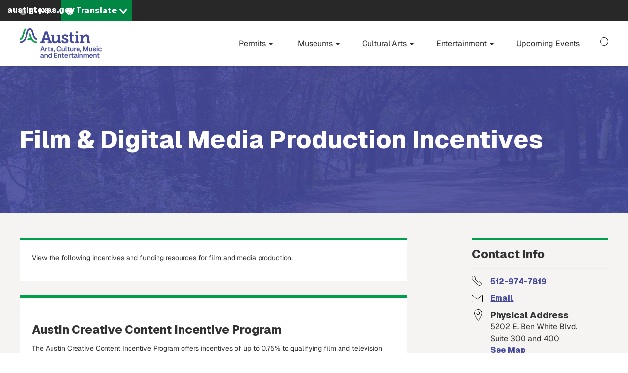

--- FILE ---
content_type: text/html; charset=UTF-8
request_url: https://www.austintexas.gov/department/film-digital-media-production-incentives
body_size: 9953
content:
<!DOCTYPE html>
<html  lang="en" dir="ltr" prefix="content: http://purl.org/rss/1.0/modules/content/  dc: http://purl.org/dc/terms/  foaf: http://xmlns.com/foaf/0.1/  og: http://ogp.me/ns#  rdfs: http://www.w3.org/2000/01/rdf-schema#  schema: http://schema.org/  sioc: http://rdfs.org/sioc/ns#  sioct: http://rdfs.org/sioc/types#  skos: http://www.w3.org/2004/02/skos/core#  xsd: http://www.w3.org/2001/XMLSchema# ">
  <head>
    <meta charset="utf-8" />
<meta name="description" content="View the following incentives and funding resources for film and media production. " />
<link rel="canonical" href="https://www.austintexas.gov/department/film-digital-media-production-incentives" />
<meta name="twitter:card" content="summary" />
<meta name="twitter:title" content="Film &amp; Digital Media Production Incentives" />
<meta name="Generator" content="Drupal 10 (https://www.drupal.org)" />
<meta name="MobileOptimized" content="width" />
<meta name="HandheldFriendly" content="true" />
<meta name="viewport" content="width=device-width, initial-scale=1.0" />
<link rel="icon" href="/themes/custom/coa/microsites/coa_acme/favicon.ico" type="image/png" />
<link rel="alternate" hreflang="en" href="https://www.austintexas.gov/department/film-digital-media-production-incentives" />
<link rel="canonical" href="https://www.austintexas.gov/department/film-digital-media-production-incentives" />
<link rel="shortlink" href="https://www.austintexas.gov/node/4722" />
<script>window.a2a_config=window.a2a_config||{};a2a_config.callbacks=[];a2a_config.overlays=[];a2a_config.templates={};</script>

    <title>Film &amp; Digital Media Production Incentives | AustinTexas.gov</title>
    <link rel="stylesheet" media="all" href="/sites/default/files/css/css_lEitJx6AbQW-82khi4PFltxL4zdFj8naYZ-_B_ZePXk.css?delta=0&amp;language=en&amp;theme=coa_acme&amp;include=[base64]" />
<link rel="stylesheet" media="all" href="/sites/default/files/css/css_8UT2nto58WSjhppblauTZu2sJSBqYXo4TIiBl9EuJrA.css?delta=1&amp;language=en&amp;theme=coa_acme&amp;include=[base64]" />
<link rel="stylesheet" media="all" href="https://cdnjs.cloudflare.com/ajax/libs/font-awesome/4.7.0/css/font-awesome.min.css" />
<link rel="stylesheet" media="all" href="https://cdn.bitmovin.com/player/web/8/bitmovinplayer-ui.css" />
<link rel="stylesheet" media="all" href="/sites/default/files/css/css_fDVRr_0YvEta7MMQoDki_wdSFlo1QTn0MuJu1OoyYkE.css?delta=4&amp;language=en&amp;theme=coa_acme&amp;include=[base64]" />
<link rel="stylesheet" media="all" href="/sites/default/files/asset_injector/css/breadcrumb_background-0dac2ca1cb1f7020c9915c8c09356163.css?t8iwu5" />
<link rel="stylesheet" media="all" href="/sites/default/files/css/css_9y6ym4bpZjE2uENw2YRac_erOc7-t3PiOmghG0wU15w.css?delta=6&amp;language=en&amp;theme=coa_acme&amp;include=[base64]" />
<link rel="stylesheet" media="all" href="/sites/default/files/asset_injector/css/turn_off_gtranslate-92508dd2432955fd259fc5548a1d0783.css?t8iwu5" />

    <script type="application/json" data-drupal-selector="drupal-settings-json">{"path":{"baseUrl":"\/","pathPrefix":"","currentPath":"node\/4722","currentPathIsAdmin":false,"isFront":false,"currentLanguage":"en"},"pluralDelimiter":"\u0003","suppressDeprecationErrors":true,"gtag":{"tagId":"","consentMode":false,"otherIds":[],"events":[],"additionalConfigInfo":[]},"ajaxPageState":{"libraries":"[base64]","theme":"coa_acme","theme_token":"wgtkBqfcQqw0n5oqaXxJA1EOBdae8W3Zude20sBMajc"},"ajaxTrustedUrl":{"\/search-pages":true},"gtm":{"tagId":null,"settings":{"data_layer":"dataLayer","include_environment":false},"tagIds":["GTM-WHQFX42"]},"data":{"extlink":{"extTarget":false,"extTargetNoOverride":false,"extNofollow":false,"extNoreferrer":false,"extFollowNoOverride":false,"extClass":"0","extLabel":"(link is external)","extImgClass":false,"extSubdomains":false,"extExclude":"","extInclude":"","extCssExclude":"","extCssExplicit":"","extAlert":false,"extAlertText":"This link will take you to an external web site. We are not responsible for their content.","mailtoClass":"0","mailtoLabel":"(link sends email)","extUseFontAwesome":false,"extIconPlacement":"before","extFaLinkClasses":"fa fa-external-link","extFaMailtoClasses":"fa fa-envelope-o","whitelistedDomains":[]}},"ckeditorAccordion":{"accordionStyle":{"collapseAll":1,"keepRowsOpen":null,"animateAccordionOpenAndClose":1,"openTabsWithHash":1,"allowHtmlInTitles":0}},"bootstrap":{"forms_has_error_value_toggle":1,"modal_animation":1,"modal_backdrop":"true","modal_focus_input":1,"modal_keyboard":1,"modal_select_text":1,"modal_show":1,"modal_size":"","popover_enabled":1,"popover_animation":1,"popover_auto_close":1,"popover_container":"body","popover_content":"","popover_delay":"0","popover_html":0,"popover_placement":"right","popover_selector":"","popover_title":"","popover_trigger":"click","tooltip_enabled":1,"tooltip_animation":1,"tooltip_container":"body","tooltip_delay":"0","tooltip_html":0,"tooltip_placement":"auto left","tooltip_selector":"","tooltip_trigger":"hover"},"viewsJumpMenu":{"translation-selector-menu-block-1-jump-menu":{"new_window":false}},"coa_custom":{"js":{"node_id":"4722","custom_variable":"true"},"user_role":"admin_publisher"},"english_url":"\/node\/4722\/edit","spanish_url":"\/es\/node\/4722\/translations\/add\/en\/es","user":{"uid":0,"permissionsHash":"498f8a30997b655ff04e4c2d13be805c8a62fb8d2cd4bfc4a2985bac35a66cef"}}</script>
<script src="/sites/default/files/js/js_1tbvoQ3UR91jiKDumpJ04KXd5cg8VT6CqLm0sM0VxBc.js?scope=header&amp;delta=0&amp;language=en&amp;theme=coa_acme&amp;include=[base64]"></script>
<script src="/sites/default/files/asset_injector/js/translation_header-c9dbbeed15aa1cc135f221491e1514c2.js?t8iwu5"></script>
<script src="/modules/contrib/google_tag/js/gtag.js?t8iwu5"></script>
<script src="/modules/contrib/google_tag/js/gtm.js?t8iwu5"></script>

  </head>
  <body class="department-film-digital-media-production-incentives acme path-node page-node-type-department navbar-is-fixed-top has-glyphicons">
    <a href="#main-content" class="focusable skip-link">Skip to main content</a>
    <noscript><iframe src="https://www.googletagmanager.com/ns.html?id=GTM-WHQFX42"
                  height="0" width="0" style="display:none;visibility:hidden"></iframe></noscript>

      <div class="dialog-off-canvas-main-canvas" data-off-canvas-main-canvas>
          
    <header class="navbar navbar-default navbar-fixed-top" id="navbar">
                              <div id="above_header">
            <a href="/" class="microsite-home-link">austintexas.gov</a>
              <div class="region region-above-header">
    <nav role="navigation" aria-labelledby="block-coa-acme-actionnavigation-menu" id="block-coa-acme-actionnavigation">
            
  <h2 class="visually-hidden" id="block-coa-acme-actionnavigation-menu">Action Navigation</h2>
  

        

      <ul class="menu menu--menu-action-navigation nav">
      
                        <li class="first last">
                                      <a class="icon-311" href="/department/311">3-1-1</a>
                                        </li>
          </ul>
  

  </nav>
<section class="views-element-container block block-views block-views-blocktranslation-selector-menu-block-1 clearfix" id="block-coa-acme-views-block-translation-selector-menu-block-1">
  
    

      <div class="form-group"><div class="lang-selector-cofa view view-translation-selector-menu view-id-translation_selector_menu view-display-id-block_1 js-view-dom-id-121ba852ab88b2f06f17c46337d9b1d683f9723df3ec10475d0656c9714f890c">
  
    
      
      <div class="view-content">
      
<div>
    <select class="lang-selector-cofa-select OneLinkNoTx ViewsJumpMenu js-viewsJumpMenu" title="Translate" id="translation-selector-menu-block-1-jump-menu" aria-label="Language selector">
    <option>Translate</option>
      <option data-url="javascript:void(0);" lang-value="en-us");">English</option>
      <option data-url="javascript:void(0);" lang-value="es-us");">Español</option>
      <option data-url="javascript:void(0);" lang-value="fr-fr");">Français</option>
      <option data-url="javascript:void(0);" lang-value="sw-ke");">Kiswahili</option>
      <option data-url="javascript:void(0);" lang-value="vi-vn");">Tiếng Việt</option>
      <option data-url="javascript:void(0);" lang-value="ur-in");">اردو</option>
      <option data-url="javascript:void(0);" lang-value="ar-xy");">العربية</option>
      <option data-url="javascript:void(0);" lang-value="ps-af");">پښتو</option>
      <option data-url="javascript:void(0);" lang-value="ne-np");">नेपाली</option>
      <option data-url="javascript:void(0);" lang-value="hi-in");">हिंदी</option>
      <option data-url="javascript:void(0);" lang-value="my-mm");">မြန်မာ</option>
      <option data-url="javascript:void(0);" lang-value="ti-et");">ትግርኛ</option>
      <option data-url="javascript:void(0);" lang-value="zh-cn");">简体中文</option>
      <option data-url="javascript:void(0);" lang-value="zh-tw");">繁體中文</option>
      <option data-url="javascript:void(0);" lang-value="ko-kr");">한국어</option>
    </select>
</div>

    </div>
  
          </div>
</div>

  </section>


  </div>

          </div>
              
      <div class="navbar-header-wrapper">
        <div class="navbar-header">
            <div class="region region-navigation">
          <a class="logo navbar-btn pull-left" href="/acme" title="Home" rel="home">
      <img src="/sites/default/files/files/ACME/Austin-Arts-Culture-Music-and-Entertainment-Logo.png" alt="Home" />
    </a>
      <section class="views-exposed-form block block-views block-views-exposed-filter-blocksearch-pages-page-1 clearfix" data-drupal-selector="views-exposed-form-search-pages-page-1" id="block-coa-acme-exposedformsearch-pagespage-1">
  
    

      <form action="/search-pages" method="get" id="views-exposed-form-search-pages-page-1" accept-charset="UTF-8">
  <div class="form--inline form-inline clearfix">
  <div class="form-item js-form-item form-type-textfield js-form-type-textfield form-item-search-api-fulltext js-form-item-search-api-fulltext form-no-label form-group">
  
  
  <input placeholder="Search by keyword" data-drupal-selector="edit-search-api-fulltext" class="form-text form-control" type="text" id="edit-search-api-fulltext" name="search_api_fulltext" value="" size="30" maxlength="128" />

  
  
  </div>
<div data-drupal-selector="edit-actions" class="form-actions form-group js-form-wrapper form-wrapper" id="edit-actions"><button data-drupal-selector="edit-submit-search-pages" class="button js-form-submit form-submit btn-primary btn icon-before" type="submit" id="edit-submit-search-pages" value="Filter"><span class="icon glyphicon glyphicon-filter" aria-hidden="true"></span>
Filter</button></div>

</div>

</form>

  </section>


  </div>

                                <button type="button" class="navbar-toggle collapsed" data-toggle="collapse" data-target="#navbar-collapse">
              <span class="sr-only">Toggle navigation</span>
              <span class="menu-label">Menu</span>
              <span class="close-label">Close</span>
            </button>
          
          <a href="#" class="icon-search" data-toggle="collapse" data-target="#navbar .block-views-exposed-filter-blocksearch-pages-page-1">Search</a>
        </div>
      </div>

                    <div id="navbar-collapse" class="navbar-collapse collapse">
            <div class="region region-navigation-collapsible">
    <nav role="navigation" aria-labelledby="block-coa-acme-acme-menu" id="block-coa-acme-acme">
            
  <h2 class="visually-hidden" id="block-coa-acme-acme-menu">ACME</h2>
  

        
      <ul class="menu menu--acme nav">
                      <li class="expanded dropdown first">
                                                                    <a href="" class="dropdown-toggle" data-toggle="dropdown">Permits <span class="caret"></span></a>
                        <ul class="dropdown-menu">
                      <li class="first">
                                        <a href="/department/austin-center-events" data-drupal-link-system-path="node/20200"> Special Event Permits</a>
              </li>
                      <li class="last">
                                        <a href="/department/entertainment-and-permitting-services" data-drupal-link-system-path="node/93017"> Entertainment Permits</a>
              </li>
        </ul>
  
              </li>
                      <li class="expanded dropdown">
                                                                    <a href="" class="dropdown-toggle" data-toggle="dropdown"> Museums <span class="caret"></span></a>
                        <ul class="dropdown-menu">
                      <li class="first">
                                        <a href="/department/african-american-cultural-and-heritage-facility" data-drupal-link-system-path="node/24361"> African American Culture and Heritage Facility</a>
              </li>
                      <li>
                                        <a href="/department/asian-american-resource-center" data-drupal-link-system-path="node/21591"> Asian American Resource Center</a>
              </li>
                      <li>
                                        <a href="/department/dougherty-arts-center" data-drupal-link-system-path="node/1904">Dougherty Arts Center</a>
              </li>
                      <li>
                                        <a href="/department/emma-s-barrientos-mexican-american-cultural-center" data-drupal-link-system-path="node/1938"> ESB Mexican-American Cultural Center</a>
              </li>
                      <li>
                                        <a href="/department/elisabet-ney-museum" data-drupal-link-system-path="node/1924"> Elisabet Ney Museum</a>
              </li>
                      <li>
                                        <a href="/department/george-washington-carver-museum-cultural-and-genealogy-center" data-drupal-link-system-path="node/1917">Carver Museum, Genealogy and Cultural Center</a>
              </li>
                      <li>
                                        <a href="/department/o-henry-museum" data-drupal-link-system-path="node/18200"> O. Henry Museum</a>
              </li>
                      <li>
                                        <a href="/department/old-bakery-and-emporium" data-drupal-link-system-path="node/1959">Old Bakery and Emporium</a>
              </li>
                      <li>
                                        <a href="/department/susanna-dickinson-museum" data-drupal-link-system-path="node/2691"> Susanna Dickinson Museum</a>
              </li>
                      <li class="last">
                                        <a href="/department/beverly-s-sheffield-hillside-theater"> Zilker Hillside Theater</a>
              </li>
        </ul>
  
              </li>
                      <li class="expanded dropdown">
                                                                    <a href="" class="dropdown-toggle" data-toggle="dropdown">Cultural Arts <span class="caret"></span></a>
                        <ul class="dropdown-menu">
                      <li class="first">
                                        <a href="/acme/grants-funding" data-drupal-link-system-path="node/98339">Cultural Funding</a>
              </li>
                      <li>
                                        <a href="/aipp" data-drupal-link-system-path="node/4697"> Art in Public Places</a>
              </li>
                      <li>
                                        <a href="/department/heritage-tourism" data-drupal-link-system-path="node/58080"> Heritage Tourism</a>
              </li>
                      <li>
                                        <a href="/page/cultural-tourism" data-drupal-link-system-path="node/54165"> Cultural Tourism</a>
              </li>
                      <li>
                                        <a href="/department/artist-access-program" data-drupal-link-system-path="node/54699"> Artist Access Program</a>
              </li>
                      <li class="last">
                                        <a href="/page/open-calls" data-drupal-link-system-path="node/53937">Open Calls</a>
              </li>
        </ul>
  
              </li>
                      <li class="expanded dropdown">
                                                                    <a href="" class="dropdown-toggle" data-toggle="dropdown"> Entertainment <span class="caret"></span></a>
                        <ul class="dropdown-menu">
                      <li class="first">
                                        <a href="/department/more-grants-and-support-austin-creatives" data-drupal-link-system-path="node/26706"> Creative Industry Funding</a>
              </li>
                      <li>
                                        <a href="/department/city-austin-artist-opportunities" data-drupal-link-system-path="node/31562"> Perform with the City</a>
              </li>
                      <li>
                                        <a href="/department/film-production-austin-getting-started" data-drupal-link-system-path="node/4719"> Film Production in Austin</a>
              </li>
                      <li>
                                        <a href="/department/entertainment-industry-assistance" data-drupal-link-system-path="node/27043">Industry Assistance</a>
              </li>
                      <li class="last">
                                        <a href="/department/program-partnerships" data-drupal-link-system-path="node/27046"> Program Partnerships</a>
              </li>
        </ul>
  
              </li>
                      <li class="last">
                                        <a href="/department/events/3902" data-drupal-link-system-path="department/events/3902">Upcoming Events</a>
              </li>
        </ul>
  

  </nav>

  </div>

        </div>
                    </div>
          </header>
  <div role="main" class="main-container js-quickedit-main-content">
    
                    <div id="header_hero" role="banner">
          
<div class="region region-header-hero">
  <div class="header-hero-background ">
    <section class="views-element-container block block-views block-views-blockextra-page-blocks-panel-pane-6 clearfix" id="block-coa-acme-views-block-extra-page-blocks-panel-pane-6">
  
    

      <div class="form-group"><div class="view view-extra-page-blocks view-id-extra_page_blocks view-display-id-panel_pane_6 js-view-dom-id-cc26be5d8822d2e6f0fac15a2159636997794b5227fa976d0e5672b96ee856bb">
  
    
      
      <div class="view-empty">
      <img src="/themes/custom/coa/images/trail.jpg" alt="No Banner" typeof="Image" class="img-responsive img-default"><img src="/themes/custom/coa/images/trail.jpg" alt="Mobile No Banner" typeof="Image" class="img-responsive img-mobile">
    </div>
  
          </div>
</div>

  </section>


  </div>
  <div class="header-hero-breadcrumb-title-wrapper">
    <div class="container-wide-lg container-wide-md container-wide-sm container-xs">
      <div class="inner">
        <div class="header-hero-breadcrumb">
              <ol class="breadcrumb">
          <li >
                  <a href="/departments">Departments</a>
              </li>
          <li >
                  <a href="/department/acme">ACME</a>
              </li>
          <li  class="active">
                  Film &amp; Digital Media Production Incentives
              </li>
      </ol>


        </div>
        <div class="header-hero-title">
                       <h2 class="page-header">Film &amp; Digital Media Production Incentives</h2>
   


        </div>
      </div>
    </div>
  </div>
</div>

        </div>
            
    
  
    <section id="wrapper-content" >
                      <div class="highlighted">  <div class="region region-highlighted">
    <div data-drupal-messages-fallback class="hidden"></div>

  </div>
</div>
          
        
              <div id="main-content">
          <div class="region region-content">
      <article class="node node--type-department node--view-mode-full clearfix node--sticky">
  
    

  <div>
    <div class="container-wide-lg container-wide-md container-wide-sm container-xs">
  <div class="row">
    
          <div class="col-sm-8 center-left">
        <div class="block-region-centerleft"><section class="block block-ctools-block block-entity-fieldnodebody clearfix">
  
    

      
            <div class="field field--name-body field--type-text-with-summary field--label-hidden field--item"><p>View the following incentives and funding resources for film and media production.&nbsp;</p>
</div>
      
  </section>

<section class="block block-ctools-block block-entity-fieldnodefield-dept-message clearfix">
  
    

      
            <div class="field field--name-field-dept-message field--type-text-long field--label-hidden field--item"><h3>Austin Creative Content Incentive Program</h3>
<p>The Austin Creative Content Incentive Program offers incentives of up to 0.75% to qualifying film and television productions.</p>
<ul>
<li>0.50% of wages paid to local residents (Austin Metro Area)</li>
<li>0.25% if the project is produced by Austin-based company or promotes Austin</li>
</ul>
<p>For questions and additional information, contact the Global Business Expansion Division's <a href="mailto:haileigh.meyers@austintexas.gov">Haileigh Meyers</a> at&nbsp;512-974-2254.</p>
<p><a href="https://www.austintexas.gov/sites/default/files/files/EGRSO/Creative_Content_Incentive_Guidelines__2_.pdf">Learn more about the program and guidelines here.</a><br>&nbsp;</p>
<h3>City Permits for Film Production</h3>
<p>Visit the&nbsp;<a href="https://www.austintexas.gov/department/film-production-austin-city-permits">Film Production in Austin – City Permits</a>&nbsp;webpage to learn more about filming on City property and in right-of-ways.<br>&nbsp;</p>
<h3>Texas Moving Image Industry Incentive Program</h3>
<p>The <a href="http://governor.state.tx.us/film/incentives/miiip/">Texas Moving Image Industry Incentive Program</a> offers qualifying feature films, television programs, commercials, video games, and visual effects projects the opportunity to receive a payment of 5-22.5% of eligible Texas spending upon completion of a review of their Texas expenditures.&nbsp;Visit the <a href="http://governor.state.tx.us/film/incentives/overview">Texas Film Commission</a>&nbsp;for more information.<br>&nbsp;</p>
<h3>State of Texas Tax Exemptions &amp; Refunds</h3>
<p>Texas also offers:</p>
<ul>
<li>Up-front <a href="http://governor.state.tx.us/film/incentives/sales_tax_exemptions/">Sales Tax Exemptions</a> on most items rented or purchased for direct use in production;</li>
<li><a href="http://governor.state.tx.us/film/production/laws_hotel_tax/">Refunds of the 6% State Occupancy Tax</a> on hotel rooms occupied for more than 30 consecutive days;</li>
<li><a href="http://governor.state.tx.us/film/production/laws_fuel_tax/">Refunds on Fuel Tax</a> paid on fuel used off-road.</li>
</ul>
<p>Visit the <a href="http://governor.state.tx.us/film/incentives/overview">Texas Film Commission</a>&nbsp;for more information.<br>&nbsp;</p>
<h3>City of Austin Cultural Funding</h3>
<p>The Economic Development Department’s Cultural Arts Funding Program supports cultural arts programs for the Austin community by contracting with arts organizations for specific services. The Cultural Arts Division has administered various funding programs since 1981 through the Hotel Occupancy Tax (HOT) authorized by state law.&nbsp;Visit <a href="/department/cultural-funding">Cultural Funding</a>&nbsp;and contact <a href="/email/jesuspantel">Jesus Pantel</a>&nbsp;at&nbsp;<a href="tel:512-974-7854">512-974-7854</a>&nbsp;to learn more.<br>&nbsp;</p>
<h3>Austin Film Society Grants</h3>
<p>The Austin Film Society awards grants to emerging film and video artists in the state of Texas through the <a href="http://www.austinfilm.org/afsgrant">AFS Grant Program</a>. Since 1996, $1.25 million in cash and&nbsp; $141,790 in goods and services to over 370 projects. In addition to grants for production, post-production and distribution, we provide cash stipends to Texas filmmakers traveling to prestigious film festivals through its <a href="https://www.austinfilm.org/afs-grants/afs-grants-applications/">AFS Travel Grant program</a>.</p>
</div>
      
  </section>

</div>
      </div>
              <div class="col-sm-3 col-sm-offset-1 center-right">
        <div class="sidebar" role="main">
          <div class="block-region-centerright"><section class="views-element-container block block-views block-views-blockextra-page-blocks-block-3 clearfix">
  
      <h2 class="block-title">Contact Info</h2>
    

      <div class="form-group"><div class="view view-extra-page-blocks view-id-extra_page_blocks view-display-id-block_3 js-view-dom-id-3002b47f22a8f1175c0448e8a558bcb05b74448c17fabab59e804c4bd45f5bb7">
  
    
      
      <div class="view-content">
          <div class="vaccs-facts-content views-row"><article about="/contact-information/economic-development-0" class="contact-information teaser clearfix">
  
  

  <div class="content">
    
  <div class="field field--name-field-global-contact-phone field--type-telephone field--label-visually_hidden">
    <div class="field--label sr-only">Phone</div>
              <div class="field--item"><a href="tel:512-974-7819">512-974-7819</a></div>
          </div>

  <div class="field field--name-field-email-txt field--type-string field--label-visually_hidden">
    <div class="field--label sr-only">Email</div>
              <div class="field--item"><a href="/email/edd">Email</a></div>
          </div>

<div class="field field--name-field-address field--type-address field--label-above">
  <div class="field--label">Physical Address</div>
      <div class="OneLinkNoTx">
                                <div>5202 E. Ben White Blvd.</div>
                    <div>Suite 300 and 400</div>
                                                                                        </div>
              <div class="map-link"><a href="https://maps.google.com/?q=5202+E.+Ben+White+Blvd.+Austin+TX+78741+us" target="_blank">See Map</a></div>
      </div>
  <div class="field field--name-field-hours field--type-string field--label-above">
    <div class="field--label">Hours</div>
          <div class="field--items">
              <div class="field--item">Monday - Friday: 8 a.m. - 5 p.m.</div>
              </div>
      </div>

<div class="field field--name-field-facebook field--type-link field--label-visually_hidden">
  <div class="field--label sr-only">Facebook</div>
      <a href="https://www.facebook.com/AustinEconDev" class="OneLinkNoTx">Facebook</a>
  </div>
<div class="field field--name-field-twitter field--type-link field--label-visually_hidden">
  <div class="field--label sr-only">X</div>
      <a href="https://x.com/AustinEconDev" class="OneLinkNoTx">X</a>
  </div>
<div class="field field--name-field-youtube field--type-link field--label-visually_hidden">
    <div class="field--label sr-only">YouTube</div>
            <a href="https://www.youtube.com/austinecondev">YouTube</a>
      </div>
  </div>

</article>
</div>

    </div>
  
          </div>
</div>

  </section>

</div>
        </div>
      </div>
    
      </div>
</div>

  </div>
</article>


  </div>

                
              </div>
      </section>

    
  
</div>
      <footer role="contentinfo" class="footer ">

      
        <div class="region region-footer clearfix">
  	<div id="coa_seal" title="City of Austin" alt="City of Austin - Website">City of Austin</div>
    <nav role="navigation" aria-labelledby="block-coa-acme-footermenu-menu" id="block-coa-acme-footermenu">
            
  <h2 class="visually-hidden" id="block-coa-acme-footermenu-menu">Footer Menu</h2>
  

        
      <ul class="menu menu--menu-footer-menu nav">
                      <li class="first">
                                        <a href="/department/311" data-drupal-link-system-path="taxonomy/term/1859">Get information or assistance</a>
              </li>
                      <li>
                                        <a href="/page/austintexasgov-feedback" data-drupal-link-system-path="node/61357">Give feedback on our website</a>
              </li>
                      <li>
                                        <a href="/sitemap" data-drupal-link-system-path="sitemap">Site Map</a>
              </li>
                      <li>
                                        <a href="https://services.austintexas.gov/edims/search.cfm">Public Records</a>
              </li>
                      <li class="last">
                                        <a href="https://austincouncilforum.org/">City Council Message Board</a>
              </li>
        </ul>
  

  </nav>
<section id="block-coa-acme-footersocialmedia-2" class="block block-block-content block-block-contentc20c22f2-ed50-44e4-82fa-fd4ab488f313 clearfix">
  
    

      
            <div class="field field--name-body field--type-text-with-summary field--label-hidden field--item"><ul>
<li><a class="icon-facebook" href="https://www.facebook.com/austintexasgov" target="_blank">Facebook</a></li>
<li><a class="icon-x" href="https://x.com/austintexasgov" target="_blank">X</a></li>
<li><a class="icon-linkedin" href="https://www.linkedin.com/company/city-of-austin/" target="_blank">LinkedIn</a></li>
<li><a class="icon-instagram" href="https://www.instagram.com/austintexasgov/" target="_blank">Instagram</a></li>
<li><a class="icon-youtube" href="https://www.youtube.com/user/austintexasgov" target="_blank">YouTube</a></li>
<li><a class="icon-rss" href="/site/news/rss.xml">RSS</a></li>
</ul>
</div>
      
  </section>

<nav role="navigation" aria-labelledby="block-coa-acme-gettherefromhere-menu" id="block-coa-acme-gettherefromhere">
            
  <h2 class="visually-hidden" id="block-coa-acme-gettherefromhere-menu">Second Footer Menu</h2>
  

        
      <ul class="menu menu--footer-one nav">
                      <li class="first">
                                        <a href="https://www.austintexas.org/">Visit Austin</a>
              </li>
                      <li>
                                        <a href="/contact-us" data-drupal-link-system-path="node/30444">City Directory</a>
              </li>
                      <li>
                                        <a href="/jobs">Jobs</a>
              </li>
                      <li>
                                        <a href="/page/legal-notice" data-drupal-link-system-path="node/2467">Legal Notices</a>
              </li>
                      <li class="last">
                                        <a href="/page/privacy-policy" data-drupal-link-system-path="node/2468">Privacy Notice</a>
              </li>
        </ul>
  

  </nav>
<section id="block-coa-acme-footersocialmedia" class="block block-block-content block-block-contentc20c22f2-ed50-44e4-82fa-fd4ab488f313 clearfix">
  
    

      
            <div class="field field--name-body field--type-text-with-summary field--label-hidden field--item"><ul>
<li><a class="icon-facebook" href="https://www.facebook.com/austintexasgov" target="_blank">Facebook</a></li>
<li><a class="icon-x" href="https://x.com/austintexasgov" target="_blank">X</a></li>
<li><a class="icon-linkedin" href="https://www.linkedin.com/company/city-of-austin/" target="_blank">LinkedIn</a></li>
<li><a class="icon-instagram" href="https://www.instagram.com/austintexasgov/" target="_blank">Instagram</a></li>
<li><a class="icon-youtube" href="https://www.youtube.com/user/austintexasgov" target="_blank">YouTube</a></li>
<li><a class="icon-rss" href="/site/news/rss.xml">RSS</a></li>
</ul>
</div>
      
  </section>


  </div>


      
          </footer>
  
  </div>

    
    <script src="/sites/default/files/js/js_XaK_rnEkiqU3V_uWoLRwbUWB4yOP7PBEGVMffRnPvus.js?scope=footer&amp;delta=0&amp;language=en&amp;theme=coa_acme&amp;include=[base64]"></script>
<script src="https://static.addtoany.com/menu/page.js" async></script>
<script src="/sites/default/files/js/js_JxGpProZ3qrUG0hbfXJ6-rOsVq4dP0QHsXTAVo2nAcE.js?scope=footer&amp;delta=2&amp;language=en&amp;theme=coa_acme&amp;include=[base64]"></script>
<script src="/sites/default/files/asset_injector/js/ga_hotfix-64e76610f67a781dea546a37160e3b1e.js?t8iwu5"></script>
<script src="/sites/default/files/asset_injector/js/kiosk_fix_pdf_spawn-7af8274358e7f07e95216798034f7008.js?t8iwu5"></script>
<script src="/sites/default/files/js/js_Ufy9rvU7WfuCepanFxwlYmGDW6HZ5VuiOmMPHS4_1i8.js?scope=footer&amp;delta=5&amp;language=en&amp;theme=coa_acme&amp;include=[base64]"></script>
<script src="/sites/default/files/asset_injector/js/siteimprove-68cd30ce69d68a07693e1f907c640482.js?t8iwu5"></script>
<script src="https://cdn.jsdelivr.net/npm/js-cookie@3.0.5/dist/js.cookie.min.js"></script>
<script src="https://cdnjs.cloudflare.com/ajax/libs/modernizr/2.8.3/modernizr.min.js"></script>
<script src="https://cdn.jsdelivr.net/npm/bitmovin-player@8/bitmovinplayer.js"></script>
<script src="https://cdn.bitmovin.com/player/web/8/bitmovinplayer-ui.js"></script>
<script src="/sites/default/files/js/js_lgNZ2_7RSc12IceFdhWJLfKxSkV9QTk9CSvfGTt8wGQ.js?scope=footer&amp;delta=11&amp;language=en&amp;theme=coa_acme&amp;include=[base64]"></script>
<script src="/modules/contrib/ckeditor_accordion/js/accordion.frontend.js?t8iwu5"></script>
<script src="/sites/default/files/js/js_grlyL3jcSSZLdzv-oseG7pAeb4o-RHN5jJFz0WHF2CA.js?scope=footer&amp;delta=13&amp;language=en&amp;theme=coa_acme&amp;include=[base64]"></script>

  <script type="text/javascript" src="/_Incapsula_Resource?SWJIYLWA=719d34d31c8e3a6e6fffd425f7e032f3&ns=2&cb=1750979902" async></script></body>
</html>


--- FILE ---
content_type: text/css
request_url: https://www.austintexas.gov/sites/default/files/css/css_fDVRr_0YvEta7MMQoDki_wdSFlo1QTn0MuJu1OoyYkE.css?delta=4&language=en&theme=coa_acme&include=eJxtT0FyxCAM-xATnuQxYFI2gDO26W5-X7rZppdcPJJGtiVMyRj74fEDlizczaEqGZT-oGgsPqr6IIQpymgBAsZtFR493RkfXDrmBJVXhlxedx4llPg1DwlMeuewIR04Z1hNsGtFIxeYTSfdfRZs9GTZXNwolbkEGCNLKtz9hc4yNGNerusEGIb5ZQ4XGSEONW7-H75VqqhWzrD-1CGzNFA7Kv1uCvkkY8e67MKr0CxDL6ulb3_6hzo91Kj5gEruu9BT_XsujdOo9AMTZpv2
body_size: 4545
content:
/* @license GPL-2.0-or-later https://www.drupal.org/licensing/faq */
.page-node-type-microsite.toolbar-loading #toolbar-administration{position:fixed;top:0;width:100%;z-index:1}.microsite-home-link{color:#fff;display:block;font-size:16px;font-weight:800;left:15px;line-height:42px;position:absolute;z-index:100}.microsite-home-link:hover{color:#fff}.breadcrumb{display:none !important}.page-node-type-service .main-container #header_hero>.region-header-hero .header-hero-breadcrumb-title-wrapper>div>.inner ol.breadcrumb{display:block !important}.page-node-type-service .main-container #header_hero>.region-header-hero .header-hero-breadcrumb-title-wrapper>div>.inner .inner{padding:40px 0 24px 0 !important}@media (max-width:820px){.page-node-type-service #header_hero>.region-header-hero .header-hero-breadcrumb-title-wrapper>div>.inner{padding:40px 0 24px 0}}.view-extra-page-blocks.view-display-id-block_7,.view-extra-page-blocks.view-display-id-block_10,.view-extra-page-blocks.view-display-id-panel_pane_2{text-align:center}@media (max-width:1249px){.view-extra-page-blocks.view-display-id-block_7,.view-extra-page-blocks.view-display-id-block_10,.view-extra-page-blocks.view-display-id-panel_pane_2{margin-top:1em}}.view-extra-page-blocks.view-display-id-block_7 .views-field-title,.view-extra-page-blocks.view-display-id-block_7 .views-field-nothing,.view-extra-page-blocks.view-display-id-block_10 .views-field-title,.view-extra-page-blocks.view-display-id-block_10 .views-field-nothing,.view-extra-page-blocks.view-display-id-panel_pane_2 .views-field-title,.view-extra-page-blocks.view-display-id-panel_pane_2 .views-field-nothing{display:none}.view-extra-page-blocks.view-display-id-block_7 .views-row,.view-extra-page-blocks.view-display-id-block_10 .views-row,.view-extra-page-blocks.view-display-id-panel_pane_2 .views-row{margin-bottom:2rem}@media (max-width:1249px){.views-element-container.block.block-views.block-views-blockextra-page-blocks-block-7.clearfix .form-group .view-content .views-row .views-field.views-field-title :first-child{margin-top:9rem}}.main-container #header_hero .views-field-field-department-hero-image::after,.main-container #header_hero .view-empty::after{background:#44499c !important}.carousel-indicators{display:none}.path-taxonomy .navbar,.page-node-type-microsite .navbar,.aac .navbar,.department-aac-faq .navbar,.airport .navbar,.atxmusic .navbar,.austin-center-for-events .navbar,.austin-water-utility .navbar,.austinhiv .navbar,.colony-park .navbar,.covid-19-in-austin .navbar,.ems .navbar,.golfatx .navbar,.icrc .navbar,.moms-place .navbar,.news-368 .navbar,.restore-rundberg .navbar,.soea .navbar,.term-3754 .navbar,.term-3755 .navbar,.term-3756 .navbar,.term-3757 .navbar{-webkit-box-shadow:0 2px 5px rgba(0,0,0,0.2);box-shadow:0 2px 5px rgba(0,0,0,0.2);height:auto}.path-taxonomy .navbar .navbar-header,.page-node-type-microsite .navbar .navbar-header,.aac .navbar .navbar-header,.department-aac-faq .navbar .navbar-header,.airport .navbar .navbar-header,.atxmusic .navbar .navbar-header,.austin-center-for-events .navbar .navbar-header,.austin-water-utility .navbar .navbar-header,.austinhiv .navbar .navbar-header,.colony-park .navbar .navbar-header,.covid-19-in-austin .navbar .navbar-header,.ems .navbar .navbar-header,.golfatx .navbar .navbar-header,.icrc .navbar .navbar-header,.moms-place .navbar .navbar-header,.news-368 .navbar .navbar-header,.restore-rundberg .navbar .navbar-header,.soea .navbar .navbar-header,.term-3754 .navbar .navbar-header,.term-3755 .navbar .navbar-header,.term-3756 .navbar .navbar-header,.term-3757 .navbar .navbar-header{-webkit-box-shadow:none;box-shadow:none;display:-webkit-box;display:-ms-flexbox;display:flex;height:90px}.path-taxonomy .navbar .navbar-header .region-navigation,.page-node-type-microsite .navbar .navbar-header .region-navigation,.aac .navbar .navbar-header .region-navigation,.department-aac-faq .navbar .navbar-header .region-navigation,.airport .navbar .navbar-header .region-navigation,.atxmusic .navbar .navbar-header .region-navigation,.austin-center-for-events .navbar .navbar-header .region-navigation,.austin-water-utility .navbar .navbar-header .region-navigation,.austinhiv .navbar .navbar-header .region-navigation,.colony-park .navbar .navbar-header .region-navigation,.covid-19-in-austin .navbar .navbar-header .region-navigation,.ems .navbar .navbar-header .region-navigation,.golfatx .navbar .navbar-header .region-navigation,.icrc .navbar .navbar-header .region-navigation,.moms-place .navbar .navbar-header .region-navigation,.news-368 .navbar .navbar-header .region-navigation,.restore-rundberg .navbar .navbar-header .region-navigation,.soea .navbar .navbar-header .region-navigation,.term-3754 .navbar .navbar-header .region-navigation,.term-3755 .navbar .navbar-header .region-navigation,.term-3756 .navbar .navbar-header .region-navigation,.term-3757 .navbar .navbar-header .region-navigation{margin:0 auto;padding:0}.path-taxonomy .navbar .navbar-header .region-navigation .logo,.page-node-type-microsite .navbar .navbar-header .region-navigation .logo,.aac .navbar .navbar-header .region-navigation .logo,.department-aac-faq .navbar .navbar-header .region-navigation .logo,.airport .navbar .navbar-header .region-navigation .logo,.atxmusic .navbar .navbar-header .region-navigation .logo,.austin-center-for-events .navbar .navbar-header .region-navigation .logo,.austin-water-utility .navbar .navbar-header .region-navigation .logo,.austinhiv .navbar .navbar-header .region-navigation .logo,.colony-park .navbar .navbar-header .region-navigation .logo,.covid-19-in-austin .navbar .navbar-header .region-navigation .logo,.ems .navbar .navbar-header .region-navigation .logo,.golfatx .navbar .navbar-header .region-navigation .logo,.icrc .navbar .navbar-header .region-navigation .logo,.moms-place .navbar .navbar-header .region-navigation .logo,.news-368 .navbar .navbar-header .region-navigation .logo,.restore-rundberg .navbar .navbar-header .region-navigation .logo,.soea .navbar .navbar-header .region-navigation .logo,.term-3754 .navbar .navbar-header .region-navigation .logo,.term-3755 .navbar .navbar-header .region-navigation .logo,.term-3756 .navbar .navbar-header .region-navigation .logo,.term-3757 .navbar .navbar-header .region-navigation .logo{background:none;margin:0;padding:0}.path-taxonomy .navbar .navbar-header .region-navigation .logo.navbar-btn,.page-node-type-microsite .navbar .navbar-header .region-navigation .logo.navbar-btn,.aac .navbar .navbar-header .region-navigation .logo.navbar-btn,.department-aac-faq .navbar .navbar-header .region-navigation .logo.navbar-btn,.airport .navbar .navbar-header .region-navigation .logo.navbar-btn,.atxmusic .navbar .navbar-header .region-navigation .logo.navbar-btn,.austin-center-for-events .navbar .navbar-header .region-navigation .logo.navbar-btn,.austin-water-utility .navbar .navbar-header .region-navigation .logo.navbar-btn,.austinhiv .navbar .navbar-header .region-navigation .logo.navbar-btn,.colony-park .navbar .navbar-header .region-navigation .logo.navbar-btn,.covid-19-in-austin .navbar .navbar-header .region-navigation .logo.navbar-btn,.ems .navbar .navbar-header .region-navigation .logo.navbar-btn,.golfatx .navbar .navbar-header .region-navigation .logo.navbar-btn,.icrc .navbar .navbar-header .region-navigation .logo.navbar-btn,.moms-place .navbar .navbar-header .region-navigation .logo.navbar-btn,.news-368 .navbar .navbar-header .region-navigation .logo.navbar-btn,.restore-rundberg .navbar .navbar-header .region-navigation .logo.navbar-btn,.soea .navbar .navbar-header .region-navigation .logo.navbar-btn,.term-3754 .navbar .navbar-header .region-navigation .logo.navbar-btn,.term-3755 .navbar .navbar-header .region-navigation .logo.navbar-btn,.term-3756 .navbar .navbar-header .region-navigation .logo.navbar-btn,.term-3757 .navbar .navbar-header .region-navigation .logo.navbar-btn{text-indent:0;width:100%}.path-taxonomy .navbar .navbar-header .region-navigation .logo.navbar-btn.pull-left,.page-node-type-microsite .navbar .navbar-header .region-navigation .logo.navbar-btn.pull-left,.aac .navbar .navbar-header .region-navigation .logo.navbar-btn.pull-left,.department-aac-faq .navbar .navbar-header .region-navigation .logo.navbar-btn.pull-left,.airport .navbar .navbar-header .region-navigation .logo.navbar-btn.pull-left,.atxmusic .navbar .navbar-header .region-navigation .logo.navbar-btn.pull-left,.austin-center-for-events .navbar .navbar-header .region-navigation .logo.navbar-btn.pull-left,.austin-water-utility .navbar .navbar-header .region-navigation .logo.navbar-btn.pull-left,.austinhiv .navbar .navbar-header .region-navigation .logo.navbar-btn.pull-left,.colony-park .navbar .navbar-header .region-navigation .logo.navbar-btn.pull-left,.covid-19-in-austin .navbar .navbar-header .region-navigation .logo.navbar-btn.pull-left,.ems .navbar .navbar-header .region-navigation .logo.navbar-btn.pull-left,.golfatx .navbar .navbar-header .region-navigation .logo.navbar-btn.pull-left,.icrc .navbar .navbar-header .region-navigation .logo.navbar-btn.pull-left,.moms-place .navbar .navbar-header .region-navigation .logo.navbar-btn.pull-left,.news-368 .navbar .navbar-header .region-navigation .logo.navbar-btn.pull-left,.restore-rundberg .navbar .navbar-header .region-navigation .logo.navbar-btn.pull-left,.soea .navbar .navbar-header .region-navigation .logo.navbar-btn.pull-left,.term-3754 .navbar .navbar-header .region-navigation .logo.navbar-btn.pull-left,.term-3755 .navbar .navbar-header .region-navigation .logo.navbar-btn.pull-left,.term-3756 .navbar .navbar-header .region-navigation .logo.navbar-btn.pull-left,.term-3757 .navbar .navbar-header .region-navigation .logo.navbar-btn.pull-left{-webkit-box-align:center;-ms-flex-align:center;align-items:center;display:-webkit-box;display:-ms-flexbox;display:flex;float:none;height:100% !important}.path-taxonomy .navbar .navbar-header .region-navigation .logo.navbar-btn img,.page-node-type-microsite .navbar .navbar-header .region-navigation .logo.navbar-btn img,.aac .navbar .navbar-header .region-navigation .logo.navbar-btn img,.department-aac-faq .navbar .navbar-header .region-navigation .logo.navbar-btn img,.airport .navbar .navbar-header .region-navigation .logo.navbar-btn img,.atxmusic .navbar .navbar-header .region-navigation .logo.navbar-btn img,.austin-center-for-events .navbar .navbar-header .region-navigation .logo.navbar-btn img,.austin-water-utility .navbar .navbar-header .region-navigation .logo.navbar-btn img,.austinhiv .navbar .navbar-header .region-navigation .logo.navbar-btn img,.colony-park .navbar .navbar-header .region-navigation .logo.navbar-btn img,.covid-19-in-austin .navbar .navbar-header .region-navigation .logo.navbar-btn img,.ems .navbar .navbar-header .region-navigation .logo.navbar-btn img,.golfatx .navbar .navbar-header .region-navigation .logo.navbar-btn img,.icrc .navbar .navbar-header .region-navigation .logo.navbar-btn img,.moms-place .navbar .navbar-header .region-navigation .logo.navbar-btn img,.news-368 .navbar .navbar-header .region-navigation .logo.navbar-btn img,.restore-rundberg .navbar .navbar-header .region-navigation .logo.navbar-btn img,.soea .navbar .navbar-header .region-navigation .logo.navbar-btn img,.term-3754 .navbar .navbar-header .region-navigation .logo.navbar-btn img,.term-3755 .navbar .navbar-header .region-navigation .logo.navbar-btn img,.term-3756 .navbar .navbar-header .region-navigation .logo.navbar-btn img,.term-3757 .navbar .navbar-header .region-navigation .logo.navbar-btn img{display:block;margin:0 auto;max-height:100%;padding:5px}.path-taxonomy .navbar .navbar-header .navbar-toggle,.page-node-type-microsite .navbar .navbar-header .navbar-toggle,.aac .navbar .navbar-header .navbar-toggle,.department-aac-faq .navbar .navbar-header .navbar-toggle,.airport .navbar .navbar-header .navbar-toggle,.atxmusic .navbar .navbar-header .navbar-toggle,.austin-center-for-events .navbar .navbar-header .navbar-toggle,.austin-water-utility .navbar .navbar-header .navbar-toggle,.austinhiv .navbar .navbar-header .navbar-toggle,.colony-park .navbar .navbar-header .navbar-toggle,.covid-19-in-austin .navbar .navbar-header .navbar-toggle,.ems .navbar .navbar-header .navbar-toggle,.golfatx .navbar .navbar-header .navbar-toggle,.icrc .navbar .navbar-header .navbar-toggle,.moms-place .navbar .navbar-header .navbar-toggle,.news-368 .navbar .navbar-header .navbar-toggle,.restore-rundberg .navbar .navbar-header .navbar-toggle,.soea .navbar .navbar-header .navbar-toggle,.term-3754 .navbar .navbar-header .navbar-toggle,.term-3755 .navbar .navbar-header .navbar-toggle,.term-3756 .navbar .navbar-header .navbar-toggle,.term-3757 .navbar .navbar-header .navbar-toggle{margin-left:-10px;margin-top:10px}.path-taxonomy .navbar .navbar-header .icon-search,.page-node-type-microsite .navbar .navbar-header .icon-search,.aac .navbar .navbar-header .icon-search,.department-aac-faq .navbar .navbar-header .icon-search,.airport .navbar .navbar-header .icon-search,.atxmusic .navbar .navbar-header .icon-search,.austin-center-for-events .navbar .navbar-header .icon-search,.austin-water-utility .navbar .navbar-header .icon-search,.austinhiv .navbar .navbar-header .icon-search,.colony-park .navbar .navbar-header .icon-search,.covid-19-in-austin .navbar .navbar-header .icon-search,.ems .navbar .navbar-header .icon-search,.golfatx .navbar .navbar-header .icon-search,.icrc .navbar .navbar-header .icon-search,.moms-place .navbar .navbar-header .icon-search,.news-368 .navbar .navbar-header .icon-search,.restore-rundberg .navbar .navbar-header .icon-search,.soea .navbar .navbar-header .icon-search,.term-3754 .navbar .navbar-header .icon-search,.term-3755 .navbar .navbar-header .icon-search,.term-3756 .navbar .navbar-header .icon-search,.term-3757 .navbar .navbar-header .icon-search{margin:10px 0 0 0;top:0}@media (min-width:991px){.path-taxonomy .navbar .navbar-header .region-navigation,.aac .navbar .navbar-header .region-navigation,.department-aac-faq .navbar .navbar-header .region-navigation,.airport .navbar .navbar-header .region-navigation,.austinhiv .navbar .navbar-header .region-navigation,.icrc .navbar .navbar-header .region-navigation{margin:0}}@media screen and (min-width:320px) and (max-width:991px){.path-taxonomy .navbar .navbar-header .region-navigation .logo.navbar-btn img{padding:15px}}.navbar .navbar-collapse .region-navigation-collapsible .nav>li>a{margin-left:15px;margin-right:15px;padding-left:0;padding-right:0}.navbar .navbar-collapse .region-navigation-collapsible .nav>li>a:hover{background:transparent}.navbar .navbar-collapse .region-navigation-collapsible .nav>li.active-trail>a{border-bottom:4px solid #006daf}.navbar .navbar-collapse .region-navigation-collapsible .nav li a.menu-button{background:#44499c;color:#fff;margin:0;padding:15px;-webkit-transition:.3s ease-in-out;transition:.3s ease-in-out}.navbar .navbar-collapse .region-navigation-collapsible .nav li a.menu-button:hover{background:#22254E}.navbar .navbar-collapse .region-navigation-collapsible .nav li .dropdown-menu .active a{color:white}.navbar-collapse .menu li .dropdown-backdrop{display:none}@media (max-width:990px){.navbar .navbar-header{float:none}.navbar-left,.navbar-right{float:none !important}.navbar-brand{margin:17px 15px 17px 0}.navbar-toggle{display:block}.navbar-collapse{border-top:1px solid transparent;-webkit-box-shadow:inset 0 1px 0 rgba(255,255,255,0.1);box-shadow:inset 0 1px 0 rgba(255,255,255,0.1)}.navbar-collapse.collapse{display:none !important}.navbar-fixed-top{border-width:0 0 1px;top:0}.navbar .navbar-collapse .region-navigation-collapsible{float:none;margin-right:0}.navbar .navbar-collapse .region-navigation-collapsible .menu{float:none !important;margin-top:7.5px}.navbar .navbar-collapse .region-navigation-collapsible .menu>li{border-bottom:1px solid #eee;float:none !important;margin:0 !important}.navbar .navbar-collapse .region-navigation-collapsible .menu>li>a{padding-bottom:10px;padding-top:10px}.collapse.in{display:block !important}}#navbar-collapse{background:#fff}#navbar-collapse .menu.nav>.expanded{position:relative}.page-node-type-news-article .col-sm-3.left,.page-node-type-news-article .col-sm-3.center-left,.page-node-type-department .col-sm-3.left,.page-node-type-department .col-sm-3.center-left,.page-node-type-news-release .col-sm-3.left,.page-node-type-news-release .col-sm-3.center-left,.page-node-type-page .col-sm-3.left,.page-node-type-page .col-sm-3.center-left,.page-node-type-city-clerk-content .col-sm-3.left,.page-node-type-city-clerk-content .col-sm-3.center-left,.page-node-type-biography .col-sm-3.left,.page-node-type-biography .col-sm-3.center-left,.page-node-type-blog-name .col-sm-3.left,.page-node-type-blog-name .col-sm-3.center-left,.page-node-type-boards-and-commissions .col-sm-3.left,.page-node-type-boards-and-commissions .col-sm-3.center-left,.page-node-type-faq .col-sm-3.left,.page-node-type-faq .col-sm-3.center-left,.page-node-type-watershed-plant-database .col-sm-3.left,.page-node-type-watershed-plant-database .col-sm-3.center-left,.page-node-type-factoid .col-sm-3.left,.page-node-type-factoid .col-sm-3.center-left,.page-node-type-services .col-sm-3.left,.page-node-type-services .col-sm-3.center-left,.page-node-type-small-business-incentive-guide .col-sm-3.left,.page-node-type-small-business-incentive-guide .col-sm-3.center-left,.path-taxonomy .col-sm-3.left,.path-taxonomy .col-sm-3.center-left,.node--type-department .col-sm-3.left,.node--type-department .col-sm-3.center-left,.page-node-type-webform .col-sm-3.left,.page-node-type-webform .col-sm-3.center-left{display:none}.page-node-type-news-article .col-sm-6.center-left,.page-node-type-department .col-sm-6.center-left,.page-node-type-news-release .col-sm-6.center-left,.page-node-type-page .col-sm-6.center-left,.page-node-type-city-clerk-content .col-sm-6.center-left,.page-node-type-biography .col-sm-6.center-left,.page-node-type-blog-name .col-sm-6.center-left,.page-node-type-boards-and-commissions .col-sm-6.center-left,.page-node-type-faq .col-sm-6.center-left,.page-node-type-watershed-plant-database .col-sm-6.center-left,.page-node-type-factoid .col-sm-6.center-left,.page-node-type-services .col-sm-6.center-left,.page-node-type-small-business-incentive-guide .col-sm-6.center-left,.path-taxonomy .col-sm-6.center-left,.node--type-department .col-sm-6.center-left,.page-node-type-webform .col-sm-6.center-left{position:relative;min-height:1px;padding-left:15px;padding-right:15px}@media (min-width:767px){.page-node-type-news-article .col-sm-6.center-left,.page-node-type-department .col-sm-6.center-left,.page-node-type-news-release .col-sm-6.center-left,.page-node-type-page .col-sm-6.center-left,.page-node-type-city-clerk-content .col-sm-6.center-left,.page-node-type-biography .col-sm-6.center-left,.page-node-type-blog-name .col-sm-6.center-left,.page-node-type-boards-and-commissions .col-sm-6.center-left,.page-node-type-faq .col-sm-6.center-left,.page-node-type-watershed-plant-database .col-sm-6.center-left,.page-node-type-factoid .col-sm-6.center-left,.page-node-type-services .col-sm-6.center-left,.page-node-type-small-business-incentive-guide .col-sm-6.center-left,.path-taxonomy .col-sm-6.center-left,.node--type-department .col-sm-6.center-left,.page-node-type-webform .col-sm-6.center-left{float:left;width:75%}}.page-node-type-news-article .col-sm-9.center-right,.page-node-type-department .col-sm-9.center-right,.page-node-type-news-release .col-sm-9.center-right,.page-node-type-page .col-sm-9.center-right,.page-node-type-city-clerk-content .col-sm-9.center-right,.page-node-type-biography .col-sm-9.center-right,.page-node-type-blog-name .col-sm-9.center-right,.page-node-type-boards-and-commissions .col-sm-9.center-right,.page-node-type-faq .col-sm-9.center-right,.page-node-type-watershed-plant-database .col-sm-9.center-right,.page-node-type-factoid .col-sm-9.center-right,.page-node-type-services .col-sm-9.center-right,.page-node-type-small-business-incentive-guide .col-sm-9.center-right,.path-taxonomy .col-sm-9.center-right,.node--type-department .col-sm-9.center-right,.page-node-type-webform .col-sm-9.center-right{position:relative;min-height:1px;padding-left:15px;padding-right:15px}@media (min-width:767px){.page-node-type-news-article .col-sm-9.center-right,.page-node-type-department .col-sm-9.center-right,.page-node-type-news-release .col-sm-9.center-right,.page-node-type-page .col-sm-9.center-right,.page-node-type-city-clerk-content .col-sm-9.center-right,.page-node-type-biography .col-sm-9.center-right,.page-node-type-blog-name .col-sm-9.center-right,.page-node-type-boards-and-commissions .col-sm-9.center-right,.page-node-type-faq .col-sm-9.center-right,.page-node-type-watershed-plant-database .col-sm-9.center-right,.page-node-type-factoid .col-sm-9.center-right,.page-node-type-services .col-sm-9.center-right,.page-node-type-small-business-incentive-guide .col-sm-9.center-right,.path-taxonomy .col-sm-9.center-right,.node--type-department .col-sm-9.center-right,.page-node-type-webform .col-sm-9.center-right{float:left;width:100%}}#navbar-collapse .menu.nav>li>a{font-size:14px;margin:0 8px;padding:19px 0 11px}@media (min-width:1250px){#navbar-collapse .menu.nav>li>a{font-size:16px;padding:15px}}@media (min-width:991px){#navbar-collapse{max-height:90px}}@media (max-width:990px){.navbar{min-height:123px}}.navbar .navbar-header{height:80px}@media (min-width:991px){.navbar .navbar-header{height:90px}}.navbar .navbar-header .icon-search{top:10px}@media (min-width:991px){.navbar .navbar-header .icon-search{top:15px}}.navbar .navbar-toggle{margin-left:-10px !important;margin-top:10px !important}@media (min-width:991px){.navbar .navbar-collapse .region-navigation-collapsible .nav>li>a{padding-bottom:35px !important;padding-top:35px !important}}@media (min-width:991px){.navbar .navbar-collapse .region-navigation-collapsible .nav>li.active-trail>a{padding-bottom:31px !important}}.navbar .navbar-btn{background-position:center center;background-repeat:no-repeat;min-width:269px;text-indent:-9999px}@media (max-width:990px){.navbar .navbar-btn{background-size:contain;height:80px;left:50%;max-height:80px;min-height:80px;position:absolute;-webkit-transform:translateX(-50%);transform:translateX(-50%)}}@media (min-width:991px){.navbar .navbar-btn{background-position:left center;min-height:90px}}body{margin-top:37px}body.adminimal-admin-toolbar{margin-top:76px}@media (min-width:991px){body.adminimal-admin-toolbar{margin-top:164px}body.adminimal-admin-toolbar.toolbar-tray-open{margin-top:204px}}@media (min-width:991px){body{margin-top:92px}}body.navbar-is-fixed-top{margin-top:123px}@media (min-width:991px){body.navbar-is-fixed-top{margin-top:133px}}.block-views-exposed-filter-blocksearch-pages-page-1{margin-top:80px}@media (min-width:991px){.block-views-exposed-filter-blocksearch-pages-page-1{margin-top:90px}}@media (min-width:767px) and (max-width:990px){.paragraph--type--ms-image-resource{margin:0 !important}}@media (min-width:767px) and (max-width:990px){.block-entity-fieldnodefield-ms-resource{-webkit-box-pack:justify !important;-ms-flex-pack:justify !important;justify-content:space-between !important}}.navbar .navbar-header .region-navigation .logo{background-image:url(/themes/custom/coa/microsites/coa_acme/images/Austin-Arts-Culture-Music-and-Entertainment-Logo.png);background-size:contain;min-height:80px;min-width:100px}@media (max-width:990px){.navbar .navbar-header .region-navigation .logo{float:none !important;margin:auto}}@media (max-width:766px){.navbar .navbar-header .region-navigation .logo{min-width:240px !important}}@media (min-width:991px){.navbar .navbar-header .region-navigation .logo{min-height:90px !important}}.taxonomy_term .top,#panels-ipe-content .top{display:none}.taxonomy_term .center-left>.block-region-centerleft,#panels-ipe-content .center-left>.block-region-centerleft{background:#fff;border-top:6px solid #009F4D;font-family:"Geist","Helvetica","Arial",sans-serif;margin-bottom:30px;padding:25px;border-top:0}.taxonomy_term .center-left>.block-region-centerleft:before,.taxonomy_term .center-left>.block-region-centerleft:after,#panels-ipe-content .center-left>.block-region-centerleft:before,#panels-ipe-content .center-left>.block-region-centerleft:after{content:" ";display:table}.taxonomy_term .center-left>.block-region-centerleft:after,#panels-ipe-content .center-left>.block-region-centerleft:after{clear:both}.taxonomy_term .center-left>.block-region-centerleft a,#panels-ipe-content .center-left>.block-region-centerleft a{font-weight:600;text-decoration:underline}.taxonomy_term .center-left>.block-region-centerleft a.content-button,#panels-ipe-content .center-left>.block-region-centerleft a.content-button{text-decoration:none}.taxonomy_term .center-left>.block-region-centerleft img,#panels-ipe-content .center-left>.block-region-centerleft img{height:auto;max-width:100%;vertical-align:middle}.taxonomy_term .center-left>.block-region-centerleft p,#panels-ipe-content .center-left>.block-region-centerleft p{line-height:1.5;margin-bottom:.75em}.taxonomy_term .center-left>.block-region-centerleft ul,#panels-ipe-content .center-left>.block-region-centerleft ul{list-style:disc}.taxonomy_term .center-left>.block-region-centerleft ol,#panels-ipe-content .center-left>.block-region-centerleft ol{list-style:decimal}.taxonomy_term .center-left>.block-region-centerleft ol,.taxonomy_term .center-left>.block-region-centerleft ul,#panels-ipe-content .center-left>.block-region-centerleft ol,#panels-ipe-content .center-left>.block-region-centerleft ul{padding-left:2em}.taxonomy_term .center-left>.block-region-centerleft ol li ol,#panels-ipe-content .center-left>.block-region-centerleft ol li ol{list-style-type:lower-alpha}.taxonomy_term .center-left>.block-region-centerleft img.align-left,#panels-ipe-content .center-left>.block-region-centerleft img.align-left{margin:1rem 1rem 1rem 0}.taxonomy_term .center-left>.block-region-centerleft img.align-right,#panels-ipe-content .center-left>.block-region-centerleft img.align-right{margin:1rem 0 1rem 1rem}.page-node-type-microsite .paragraph--type--container.primary{background:url(/themes/custom/coa/microsites/coa_acme/images/ACME_events.jpg) no-repeat center center;background-size:cover;color:#fff}.page-node-type-microsite .paragraph--type--container.primary .section-text a{color:#fff}.page-node-type-microsite .paragraph--type--container.primary .section-text .paragraph-button a{border:solid 2px #fff}@media screen and (min-width:991px){.acme .navbar .navbar-header-wrapper .navbar-header img{min-height:65px;min-width:170px;max-height:104.55px;width:170px}}.acme .navbar .navbar-header-wrapper .navbar-header .region-navigation .logo{max-height:169px;min-height:85px;max-width:317px;text-indent:-9999px;margin:0px 0 0px 22px}.acme.page-node-type-microsite .navbar .navbar-header .region-navigation .logo.navbar-btn img{width:167px}.acme.page-node-type-department .navbar .navbar-header-wrapper .navbar-header .region-navigation .logo{margin:0}@media screen and (min-width:768px) and (max-width:991px){.acme .navbar-header img{margin-left:auto;margin-right:auto;padding:0;min-width:170px;width:170px}}@media screen and (min-width:320px) and (max-width:767px){.acme .navbar .navbar-header-wrapper .navbar-header img{margin-left:auto;margin-right:auto;padding:0;min-width:170px;width:170px}.acme .navbar .navbar-header-wrapper .navbar-header .region-navigation .logo{max-height:69px;min-height:75px;min-width:170px !important;max-width:224px;text-indent:-9999px;margin:0px 0 0 0}.page-node-type-microsite .navbar .navbar-header{height:80px}}body.acme.navbar-is-fixed-top{margin-top:0px !important}@media screen and (min-width:320px) and (max-width:991px){.acme .navbar .navbar-header-wrapper .navbar-header{height:80px}}


--- FILE ---
content_type: image/svg+xml
request_url: https://www.austintexas.gov/themes/custom/coa/images/icons/linkedin-white.svg
body_size: 865
content:
<?xml version="1.0" encoding="UTF-8"?>
<svg width="22px" height="21px" viewBox="0 0 22 21" version="1.1" xmlns="http://www.w3.org/2000/svg" xmlns:xlink="http://www.w3.org/1999/xlink">
    <!-- Generator: sketchtool 52.6 (67491) - http://www.bohemiancoding.com/sketch -->
    <title>C6C70623-6C8E-4645-A1AC-C7A53DF68AA1</title>
    <desc>Created with sketchtool.</desc>
    <g id="UI" stroke="none" stroke-width="1" fill="none" fill-rule="evenodd" opacity="0.5">
        <g id="Desktop-HD---1440" transform="translate(-1137.000000, -4496.000000)">
            <g id="footer" transform="translate(0.000000, 4430.000000)">
                <g id="footer-primary">
                    <g transform="translate(121.000000, 62.606796)">
                        <g id="social" transform="translate(912.000000, 2.000000)">
                            <g id="icon-/-social-/-in" transform="translate(103.000000, 0.393204)">
                                <g id="logo-linkedin.2.3.1" transform="translate(0.200000, 0.000000)">
                                    <g id="Filled_Icons" transform="translate(1.000000, 1.000000)" fill="#FFFFFF" fill-rule="nonzero">
                                        <path d="M5.527,20.5 L0.527,20.5 L0.527,7.5 L5.527,7.5 L5.527,20.5 Z M3.018,5.5 L2.988,5.5 C1.477,5.5 0.5,4.318 0.5,3.019 C0.5,1.69 1.508,0.607 3.047,0.607 C4.588,0.607 5.535,1.725 5.566,3.054 C5.565,4.353 4.588,5.5 3.018,5.5 Z M14.527,11.5 C13.422,11.5 12.527,12.396 12.527,13.5 L12.527,20.5 L7.527,20.5 C7.527,20.5 7.586,8.5 7.527,7.5 L12.527,7.5 L12.527,8.985 C12.527,8.985 14.075,7.542 16.465,7.542 C19.427,7.542 21.527,9.686 21.527,13.846 L21.527,20.5 L16.527,20.5 L16.527,13.5 C16.527,12.396 15.632,11.5 14.527,11.5 Z" id="Shape"></path>
                                    </g>
                                    <g id="Frames-24px">
                                        <rect id="Rectangle" x="0" y="0" width="24" height="24"></rect>
                                    </g>
                                </g>
                            </g>
                        </g>
                    </g>
                </g>
            </g>
        </g>
    </g>
</svg>

--- FILE ---
content_type: application/javascript
request_url: https://www.austintexas.gov/_Incapsula_Resource?SWJIYLWA=719d34d31c8e3a6e6fffd425f7e032f3&ns=2&cb=1750979902
body_size: 20495
content:
var _0x638a=['\x51\x6a\x70\x33\x77\x35\x4c\x43\x6b\x38\x4b\x6a\x77\x70\x35\x5a','\x63\x73\x4b\x76\x77\x35\x55\x3d','\x41\x4d\x4f\x70\x77\x72\x54\x43\x68\x38\x4b\x4f\x5a\x38\x4f\x33\x77\x37\x48\x43\x6b\x58\x73\x3d','\x48\x31\x4a\x62\x4c\x54\x6c\x36\x53\x31\x77\x6e','\x4b\x32\x4c\x44\x6b\x79\x34\x3d','\x77\x71\x50\x43\x73\x38\x4f\x4c\x77\x6f\x62\x43\x67\x63\x4f\x72','\x77\x34\x35\x4f\x56\x54\x6b\x3d','\x41\x6a\x55\x68\x77\x6f\x63\x6a\x41\x41\x3d\x3d','\x77\x34\x52\x50\x77\x72\x30\x71\x77\x72\x59\x6c\x77\x37\x38\x3d','\x41\x33\x4d\x75','\x77\x35\x2f\x44\x70\x73\x4f\x4d','\x55\x73\x4f\x4a\x64\x51\x3d\x3d','\x59\x77\x44\x43\x68\x51\x3d\x3d','\x46\x6e\x77\x76','\x54\x38\x4f\x4d\x77\x37\x77\x3d','\x77\x36\x72\x43\x73\x63\x4f\x49\x77\x6f\x54\x43\x69\x73\x4f\x77\x77\x34\x7a\x44\x75\x4d\x4b\x79\x50\x69\x59\x6f\x4d\x38\x4b\x35\x49\x68\x38\x3d','\x49\x56\x62\x43\x6a\x30\x74\x39\x77\x37\x78\x33\x77\x6f\x34\x3d','\x77\x34\x54\x43\x6b\x63\x4b\x65','\x44\x73\x4f\x6a\x77\x71\x76\x43\x67\x41\x3d\x3d','\x77\x72\x6e\x43\x73\x38\x4f\x66\x77\x6f\x50\x43\x67\x38\x4f\x2b\x77\x34\x7a\x43\x74\x38\x4b\x6c','\x43\x69\x49\x71\x77\x70\x30\x37\x46\x67\x3d\x3d','\x77\x37\x4c\x44\x74\x4d\x4f\x75\x63\x73\x4f\x55\x57\x38\x4f\x4d\x77\x72\x2f\x44\x75\x68\x56\x6d\x77\x72\x41\x59\x4b\x73\x4b\x54\x46\x51\x3d\x3d','\x58\x79\x37\x43\x6f\x6d\x5a\x4b','\x77\x70\x33\x43\x75\x63\x4b\x67\x57\x4d\x4f\x76\x58\x77\x3d\x3d','\x4f\x57\x6a\x44\x73\x73\x4b\x44\x77\x36\x54\x43\x71\x77\x74\x47\x77\x70\x55\x50\x56\x38\x4f\x78\x77\x36\x72\x44\x6a\x38\x4f\x56\x4f\x73\x4f\x4e','\x54\x38\x4f\x6c\x4d\x53\x2f\x43\x72\x67\x3d\x3d','\x41\x57\x59\x30\x77\x72\x66\x43\x6e\x42\x66\x44\x70\x67\x3d\x3d','\x77\x6f\x58\x43\x76\x63\x4b\x34\x56\x63\x4f\x6e\x54\x47\x6e\x44\x73\x73\x4f\x7a\x64\x4d\x4f\x41\x52\x63\x4f\x6d\x77\x71\x37\x43\x72\x6d\x6f\x47\x77\x72\x72\x43\x6b\x38\x4b\x48\x77\x37\x48\x43\x6a\x42\x56\x4b\x47\x33\x44\x43\x6a\x41\x3d\x3d','\x4f\x73\x4f\x32\x4e\x38\x4f\x43\x77\x35\x4d\x3d','\x45\x38\x4f\x4a\x77\x6f\x41\x3d','\x48\x7a\x59\x32\x77\x6f\x6b\x6d\x43\x38\x4b\x74','\x77\x36\x2f\x44\x71\x73\x4b\x34\x64\x41\x76\x43\x71\x33\x31\x38\x77\x36\x30\x6e\x77\x35\x33\x43\x68\x38\x4b\x44\x77\x34\x49\x54\x77\x71\x42\x70\x4b\x41\x3d\x3d','\x77\x37\x54\x43\x76\x63\x4b\x6f\x4b\x38\x4f\x30','\x46\x4d\x4f\x67\x77\x71\x50\x43\x6d\x73\x4b\x4c\x62\x63\x4f\x52\x77\x36\x55\x3d','\x77\x71\x33\x44\x6e\x6a\x44\x44\x68\x45\x44\x43\x70\x68\x76\x44\x71\x38\x4f\x73\x77\x71\x4c\x44\x75\x38\x4b\x30\x59\x6e\x6c\x67\x4a\x4d\x4b\x61\x77\x6f\x46\x43','\x77\x34\x7a\x44\x70\x55\x50\x43\x68\x68\x34\x3d','\x52\x73\x4b\x52\x61\x73\x4f\x63\x77\x71\x6c\x42\x61\x56\x50\x43\x6e\x51\x3d\x3d','\x41\x78\x4e\x36\x77\x34\x39\x34\x77\x71\x38\x4d\x77\x72\x51\x3d','\x77\x70\x76\x43\x73\x4d\x4b\x37\x57\x38\x4f\x70\x51\x30\x4c\x44\x75\x4d\x4f\x35\x4c\x73\x4f\x56\x52\x38\x4f\x6e\x77\x71\x44\x43\x71\x47\x6f\x47','\x41\x38\x4f\x57\x50\x30\x6a\x44\x73\x7a\x72\x44\x74\x77\x6e\x44\x71\x43\x34\x77\x77\x70\x50\x43\x68\x67\x3d\x3d','\x4f\x6e\x2f\x44\x69\x53\x6e\x43\x71\x73\x4f\x6a','\x77\x35\x54\x44\x6d\x38\x4f\x37\x58\x73\x4b\x6a\x77\x6f\x76\x43\x67\x52\x50\x43\x6a\x77\x3d\x3d','\x63\x4d\x4f\x62\x77\x6f\x48\x44\x6a\x4d\x4f\x78\x77\x36\x41\x3d','\x77\x72\x6e\x43\x74\x4d\x4b\x6e\x77\x37\x72\x44\x76\x69\x52\x36\x77\x6f\x73\x3d','\x77\x37\x6e\x44\x72\x63\x4f\x78\x61\x4d\x4f\x48\x53\x51\x3d\x3d','\x64\x69\x70\x72\x59\x38\x4b\x44\x77\x36\x6e\x43\x71\x4d\x4f\x74\x77\x36\x49\x6b\x77\x34\x63\x3d','\x77\x36\x48\x43\x74\x4d\x4b\x32\x4d\x63\x4f\x38\x77\x35\x49\x3d','\x77\x72\x48\x44\x71\x79\x4c\x44\x6e\x46\x73\x4f','\x47\x58\x63\x71\x77\x70\x33\x43\x6d\x41\x49\x3d','\x65\x4d\x4b\x49\x48\x6b\x4c\x43\x76\x7a\x4d\x3d','\x77\x72\x6a\x43\x6f\x73\x4f\x4d\x77\x70\x6a\x43\x68\x51\x3d\x3d','\x77\x6f\x44\x43\x6c\x63\x4b\x79\x77\x34\x44\x43\x6b\x63\x4b\x70','\x61\x63\x4f\x58\x4d\x77\x3d\x3d','\x77\x35\x2f\x44\x76\x45\x62\x43\x67\x41\x2f\x44\x6d\x77\x3d\x3d','\x56\x38\x4f\x43\x65\x43\x38\x71\x77\x36\x4d\x3d','\x49\x46\x67\x51\x53\x73\x4f\x34\x77\x72\x6f\x3d','\x77\x36\x44\x44\x76\x4d\x4b\x72\x62\x67\x50\x43\x70\x32\x42\x6d\x77\x37\x49\x3d','\x77\x36\x66\x43\x70\x4d\x4b\x74\x4c\x63\x4f\x6c\x77\x34\x51\x3d','\x4f\x73\x4f\x34\x77\x34\x41\x77\x47\x54\x6a\x44\x69\x69\x51\x50\x66\x47\x52\x2f','\x46\x67\x64\x79\x77\x34\x68\x71\x77\x72\x4d\x3d','\x65\x67\x7a\x43\x76\x48\x48\x44\x73\x63\x4b\x6c\x47\x52\x50\x43\x6c\x73\x4b\x67\x77\x34\x41\x3d','\x4a\x38\x4f\x4e\x49\x6c\x4c\x44\x73\x53\x77\x3d','\x65\x63\x4b\x66\x47\x6e\x44\x43\x76\x6a\x52\x4d\x54\x4d\x4b\x4d\x77\x35\x33\x43\x68\x44\x37\x43\x75\x51\x3d\x3d','\x77\x35\x49\x57\x77\x34\x2f\x44\x6a\x6e\x50\x43\x72\x77\x3d\x3d','\x4d\x56\x62\x43\x73\x58\x35\x36\x77\x36\x46\x32\x77\x6f\x54\x43\x6a\x73\x4f\x77\x45\x63\x4f\x71\x4c\x6a\x50\x44\x6a\x63\x4f\x2b\x55\x47\x50\x44\x72\x38\x4b\x72\x57\x47\x39\x76','\x46\x58\x68\x50\x51\x45\x64\x2b','\x4c\x43\x78\x2b\x77\x35\x64\x37\x77\x71\x34\x58\x77\x71\x78\x4a\x49\x4d\x4f\x57\x58\x38\x4b\x4f\x77\x35\x6b\x34\x77\x6f\x33\x43\x67\x4d\x4f\x52\x77\x34\x37\x44\x71\x63\x4b\x78\x77\x34\x59\x3d','\x77\x35\x39\x54\x54\x7a\x37\x43\x74\x44\x30\x3d','\x44\x6b\x35\x64\x4b\x68\x56\x34\x51\x45\x5a\x39\x61\x51\x4c\x43\x75\x38\x4f\x30\x77\x71\x63\x33\x77\x72\x78\x2f\x77\x6f\x56\x43\x77\x72\x39\x6a\x57\x42\x50\x44\x6f\x38\x4f\x6b\x4f\x73\x4b\x62\x59\x38\x4f\x6b\x77\x37\x77\x3d','\x77\x36\x54\x44\x73\x38\x4b\x6e\x62\x68\x6a\x43\x75\x51\x3d\x3d','\x77\x35\x33\x43\x67\x38\x4b\x7a\x4f\x38\x4f\x7a\x77\x35\x4e\x4a\x56\x77\x50\x43\x69\x73\x4f\x72\x45\x51\x64\x6e\x58\x32\x74\x66\x77\x71\x38\x5a\x77\x70\x4d\x6a','\x51\x43\x42\x36\x77\x34\x54\x43\x69\x73\x4b\x76\x77\x70\x39\x44\x77\x71\x6b\x4a\x77\x71\x51\x76\x41\x73\x4b\x4b\x55\x42\x4e\x63\x77\x37\x74\x45\x56\x4d\x4f\x2b\x77\x36\x70\x74\x61\x38\x4f\x75\x77\x72\x54\x43\x75\x63\x4f\x74\x77\x6f\x38\x62\x4c\x6d\x67\x6a\x63\x38\x4b\x62\x50\x46\x77\x3d','\x4b\x69\x74\x32\x77\x72\x55\x66\x77\x35\x4d\x3d','\x50\x73\x4f\x48\x41\x58\x41\x48\x56\x45\x44\x43\x74\x68\x7a\x43\x73\x58\x73\x68\x77\x72\x44\x44\x6c\x38\x4f\x49\x77\x72\x6f\x73\x4a\x6d\x4c\x43\x75\x6c\x6b\x51\x77\x70\x73\x61\x44\x78\x39\x63\x77\x34\x38\x3d','\x4a\x55\x76\x43\x73\x31\x78\x71\x77\x36\x5a\x71\x77\x34\x66\x43\x6d\x63\x4f\x68\x43\x73\x4f\x32\x4b\x52\x2f\x44\x6a\x41\x3d\x3d','\x4b\x57\x4c\x44\x6b\x69\x6e\x43\x74\x38\x4f\x2f\x77\x36\x63\x3d','\x49\x6b\x77\x57\x57\x38\x4f\x74\x77\x71\x58\x43\x75\x6c\x58\x44\x72\x73\x4f\x44\x77\x37\x48\x43\x6a\x79\x41\x44','\x54\x30\x49\x36\x77\x36\x52\x58\x77\x37\x38\x3d','\x77\x34\x58\x43\x6e\x4d\x4b\x4b\x77\x71\x48\x44\x6c\x63\x4f\x30\x77\x72\x73\x3d','\x77\x36\x6c\x73\x54\x63\x4b\x4b\x77\x37\x76\x43\x70\x38\x4b\x41\x55\x73\x4f\x61\x57\x73\x4b\x32\x77\x70\x6e\x43\x71\x73\x4b\x33','\x77\x35\x7a\x44\x72\x6e\x62\x43\x6b\x73\x4b\x6e\x4d\x51\x3d\x3d','\x50\x79\x46\x77\x77\x71\x55\x4f\x77\x35\x50\x43\x6a\x51\x3d\x3d','\x77\x72\x4c\x43\x69\x4d\x4b\x35\x77\x37\x4c\x43\x6c\x73\x4b\x70\x62\x6b\x6c\x4a\x77\x36\x50\x44\x68\x67\x3d\x3d','\x4d\x45\x48\x43\x74\x55\x78\x37\x77\x36\x59\x3d','\x56\x69\x70\x6f\x77\x34\x54\x43\x6a\x73\x4b\x34\x77\x70\x51\x66\x77\x71\x42\x4c\x77\x72\x52\x73\x53\x41\x3d\x3d','\x77\x72\x37\x43\x6a\x4d\x4b\x56','\x77\x35\x31\x48\x53\x53\x2f\x43\x6f\x53\x49\x39\x53\x53\x39\x75\x77\x6f\x4a\x79\x77\x72\x4c\x43\x70\x73\x4f\x54\x77\x34\x7a\x43\x6a\x38\x4b\x2b','\x49\x31\x6a\x43\x73\x45\x70\x71','\x77\x70\x2f\x43\x72\x73\x4b\x61','\x4d\x6b\x6b\x58\x58\x63\x4f\x6a\x77\x72\x37\x43\x75\x6c\x50\x44\x70\x4d\x4f\x68\x77\x37\x44\x43\x6c\x44\x73\x49\x77\x36\x56\x54\x77\x71\x67\x3d','\x77\x70\x4c\x43\x71\x38\x4b\x63\x77\x36\x2f\x44\x6f\x6a\x6c\x37\x77\x6f\x45\x3d','\x53\x69\x35\x76\x77\x35\x6a\x43\x67\x4d\x4b\x72\x77\x6f\x56\x59\x77\x37\x55\x44\x77\x71\x51\x37\x46\x4d\x4b\x57\x58\x51\x46\x4c\x77\x36\x49\x3d','\x4d\x6e\x48\x44\x72\x63\x4b\x5a\x77\x37\x66\x43\x75\x51\x3d\x3d','\x77\x36\x76\x44\x6a\x6b\x70\x63\x4a\x68\x74\x52\x77\x36\x4d\x3d','\x58\x38\x4b\x56\x66\x73\x4f\x52\x77\x72\x78\x4a\x61\x31\x6e\x43\x6e\x63\x4f\x75\x45\x4d\x4b\x78\x77\x35\x63\x38\x77\x72\x73\x3d','\x4a\x63\x4f\x2b\x77\x34\x55\x6d\x42\x51\x3d\x3d','\x77\x35\x6b\x50\x77\x35\x44\x44\x6c\x47\x44\x43\x76\x63\x4f\x2b\x62\x73\x4f\x34\x56\x63\x4f\x6b\x77\x34\x37\x43\x69\x6d\x41\x34\x53\x73\x4f\x4c\x4e\x30\x56\x6c','\x66\x73\x4b\x66\x47\x56\x2f\x43\x72\x69\x4e\x58\x53\x4d\x4b\x43\x77\x34\x63\x3d','\x4a\x4d\x4f\x73\x77\x35\x41\x2f\x46\x7a\x66\x44\x75\x69\x34\x4c\x4f\x32\x74\x37\x77\x37\x7a\x44\x69\x73\x4f\x72\x4a\x63\x4b\x55\x4d\x38\x4b\x34\x52\x52\x73\x56\x44\x41\x3d\x3d','\x77\x34\x48\x43\x6d\x4d\x4b\x58\x77\x71\x48\x44\x6d\x51\x3d\x3d','\x66\x63\x4b\x31\x55\x67\x3d\x3d','\x77\x6f\x66\x43\x76\x63\x4b\x67\x57\x38\x4f\x31\x54\x48\x72\x44\x75\x41\x3d\x3d','\x43\x6b\x49\x54\x58\x4d\x4f\x76\x77\x72\x33\x43\x75\x6b\x7a\x44\x72\x73\x4f\x4c\x77\x37\x66\x44\x6a\x69\x55\x50\x77\x36\x77\x66\x77\x36\x37\x43\x6d\x6a\x34\x44\x77\x35\x4d\x70\x5a\x63\x4f\x6b\x53\x53\x49\x3d','\x62\x4d\x4f\x46\x43\x57\x59\x39','\x4a\x4d\x4f\x34\x77\x34\x73\x30\x46\x53\x54\x44\x6a\x77\x3d\x3d','\x77\x6f\x41\x7a\x77\x37\x51\x33','\x77\x34\x7a\x43\x73\x41\x6f\x75\x4a\x7a\x50\x43\x73\x51\x3d\x3d','\x4c\x73\x4f\x51\x4a\x55\x62\x44\x73\x54\x63\x3d','\x77\x35\x64\x44\x77\x71\x41\x6c\x77\x71\x30\x39\x77\x71\x48\x44\x72\x58\x68\x6a\x77\x71\x39\x56\x77\x71\x50\x43\x67\x73\x4b\x56\x77\x36\x62\x43\x6f\x6e\x76\x44\x71\x4d\x4b\x6e','\x77\x36\x54\x44\x76\x4d\x4f\x6a','\x77\x72\x76\x44\x70\x6a\x2f\x44\x69\x6c\x30\x71\x61\x73\x4f\x66\x53\x63\x4f\x54','\x77\x70\x77\x2f\x77\x36\x4d\x67\x57\x68\x2f\x44\x74\x44\x39\x54\x77\x72\x64\x38\x58\x73\x4f\x66\x77\x35\x62\x43\x75\x38\x4f\x4f\x63\x54\x4e\x75\x55\x4d\x4b\x75','\x51\x73\x4b\x77\x62\x51\x3d\x3d','\x77\x6f\x6e\x43\x73\x63\x4b\x37\x77\x37\x37\x44\x6f\x68\x68\x77\x77\x6f\x38\x78\x4f\x54\x67\x3d','\x77\x70\x77\x2f\x77\x36\x4d\x67\x57\x68\x2f\x44\x74\x41\x64\x44\x77\x71\x46\x65\x59\x4d\x4f\x46\x77\x35\x62\x43\x76\x4d\x4f\x4e\x66\x44\x55\x36\x41\x38\x4f\x35\x77\x37\x70\x59\x56\x63\x4f\x74\x77\x72\x45\x47\x57\x41\x3d\x3d','\x51\x43\x76\x43\x75\x32\x76\x44\x6f\x73\x4b\x2b','\x47\x38\x4f\x79\x4f\x63\x4f\x77\x77\x37\x72\x44\x6b\x54\x54\x44\x68\x4d\x4b\x43\x54\x73\x4b\x4b\x4a\x63\x4b\x78\x77\x72\x62\x44\x68\x4d\x4f\x70\x77\x35\x44\x43\x6d\x73\x4f\x61\x77\x37\x73\x39','\x77\x34\x41\x48\x77\x34\x6a\x44\x6d\x57\x6a\x43\x71\x38\x4b\x6b\x59\x73\x4f\x6c\x46\x63\x4f\x30\x77\x35\x58\x43\x6c\x6e\x73\x2b\x58\x63\x4f\x51\x4c\x41\x52\x2f\x77\x37\x6b\x68\x77\x34\x54\x43\x71\x63\x4f\x2b\x77\x70\x4a\x69\x63\x47\x6f\x3d','\x77\x37\x66\x44\x71\x73\x4b\x69\x61\x41\x6b\x3d','\x64\x69\x52\x70\x66\x4d\x4b\x6e\x77\x37\x50\x43\x76\x4d\x4f\x67\x77\x36\x49\x6b\x77\x35\x67\x3d','\x47\x7a\x55\x51\x77\x70\x6f\x39\x44\x4d\x4b\x77\x4e\x77\x3d\x3d','\x77\x37\x76\x44\x75\x58\x44\x43\x6a\x63\x4b\x32\x49\x30\x49\x62\x77\x70\x44\x43\x68\x63\x4b\x6b\x77\x36\x2f\x43\x68\x78\x59\x37\x77\x34\x62\x43\x68\x58\x6c\x6d\x58\x54\x4e\x59\x77\x35\x55\x75\x46\x4d\x4b\x71\x49\x63\x4b\x59\x56\x41\x38\x38\x50\x31\x50\x43\x6c\x4d\x4f\x79\x77\x35\x6a\x43\x69\x51\x55\x67\x77\x34\x62\x43\x6d\x4d\x4f\x4e\x77\x6f\x48\x44\x75\x63\x4b\x59\x57\x38\x4f\x69\x41\x4d\x4b\x56\x58\x69\x67\x2b\x77\x36\x4d\x73\x77\x37\x44\x44\x6a\x73\x4f\x46\x63\x73\x4f\x66\x77\x6f\x41\x68\x62\x6b\x54\x44\x69\x69\x4d\x69\x55\x73\x4b\x6c\x77\x71\x78\x63\x77\x34\x7a\x44\x75\x30\x42\x44\x77\x71\x72\x43\x67\x43\x48\x43\x6c\x41\x48\x43\x6a\x67\x6e\x44\x6d\x69\x45\x61','\x63\x6e\x49\x4a','\x56\x4d\x4b\x78\x50\x77\x3d\x3d','\x55\x53\x46\x39\x77\x35\x54\x43\x67\x63\x4b\x6a\x77\x70\x39\x53\x77\x36\x4d\x3d','\x4b\x63\x4b\x6b\x54\x63\x4b\x6f\x77\x36\x6f\x65\x77\x37\x31\x67','\x59\x79\x35\x31\x66\x4d\x4b\x36\x77\x36\x37\x43\x70\x38\x4f\x77','\x4b\x30\x38\x64\x58\x41\x3d\x3d','\x4f\x38\x4b\x75\x58\x4d\x4b\x75\x77\x36\x34\x55\x77\x37\x31\x6e\x4b\x38\x4f\x53\x61\x48\x38\x74\x50\x4d\x4b\x61\x77\x70\x37\x44\x67\x78\x4a\x33\x77\x72\x4d\x67','\x77\x70\x44\x43\x70\x63\x4b\x6a\x77\x36\x37\x44\x74\x51\x3d\x3d','\x77\x34\x62\x43\x71\x67\x51\x35\x4c\x79\x54\x43\x6e\x73\x4b\x61\x53\x38\x4f\x51\x59\x46\x30\x3d','\x77\x34\x56\x63\x77\x71\x38\x74\x77\x36\x77\x2b\x77\x36\x44\x44\x6b\x58\x6c\x6c\x77\x71\x4e\x4a\x77\x70\x50\x44\x67\x38\x4f\x59\x77\x72\x7a\x43\x70\x69\x50\x43\x75\x38\x4f\x77\x77\x70\x34\x4e','\x50\x4d\x4f\x73\x77\x34\x6f\x6a\x46\x51\x3d\x3d','\x59\x63\x4f\x4d\x77\x72\x76\x44\x69\x38\x4f\x33\x77\x37\x70\x64\x4d\x77\x3d\x3d','\x77\x35\x54\x44\x70\x56\x6e\x43\x6d\x68\x7a\x44\x69\x63\x4f\x41\x61\x63\x4f\x2b\x77\x37\x63\x65\x77\x6f\x4d\x7a\x53\x78\x48\x43\x75\x63\x4b\x4e\x77\x35\x4d\x59\x41\x32\x55\x6d\x77\x37\x58\x43\x67\x77\x3d\x3d','\x42\x38\x4f\x6a\x77\x71\x7a\x43\x67\x4d\x4b\x49\x59\x63\x4f\x58\x77\x36\x48\x43\x6a\x6e\x41\x3d','\x4a\x58\x33\x44\x73\x41\x3d\x3d','\x46\x78\x70\x74\x77\x35\x4a\x39\x77\x71\x55\x71\x77\x71\x42\x55\x47\x67\x3d\x3d','\x4f\x63\x4b\x30\x55\x63\x4b\x34\x77\x37\x63\x59\x77\x37\x78\x39','\x4c\x47\x54\x44\x6b\x6a\x2f\x43\x75\x38\x4f\x2b\x77\x71\x63\x71\x42\x38\x4b\x62\x57\x63\x4b\x49','\x77\x70\x33\x43\x76\x63\x4b\x69\x53\x63\x4f\x6c','\x54\x73\x4f\x74\x4f\x53\x37\x43\x6f\x77\x3d\x3d','\x57\x69\x7a\x43\x76\x48\x5a\x4b\x52\x55\x2f\x44\x72\x63\x4b\x32\x4c\x43\x58\x43\x74\x43\x55\x3d','\x4b\x57\x62\x44\x6a\x43\x2f\x43\x75\x77\x3d\x3d','\x77\x34\x76\x44\x6d\x38\x4f\x77\x55\x73\x4b\x69\x77\x6f\x73\x3d','\x77\x6f\x37\x43\x73\x38\x4b\x76\x54\x4d\x4f\x70','\x77\x34\x56\x53\x77\x71\x63\x79\x77\x72\x59\x35','\x77\x6f\x44\x43\x67\x73\x4b\x36\x77\x34\x50\x43\x6a\x4d\x4b\x46\x58\x55\x46\x5a\x77\x36\x62\x44\x6d\x53\x51\x34\x49\x54\x4c\x44\x6b\x77\x3d\x3d','\x77\x36\x66\x43\x73\x38\x4b\x6c\x4c\x73\x4f\x34\x77\x36\x68\x65\x52\x67\x48\x43\x70\x73\x4f\x33\x4f\x42\x74\x76\x53\x41\x3d\x3d','\x51\x63\x4f\x62\x64\x7a\x30\x73\x77\x37\x6b\x3d','\x54\x43\x44\x43\x6d\x58\x5a\x4e\x61\x52\x50\x44\x71\x73\x4b\x6b\x4e\x69\x66\x43\x72\x68\x56\x53\x4e\x38\x4b\x6d\x77\x72\x4a\x77\x55\x4d\x4b\x79\x77\x71\x76\x43\x67\x67\x3d\x3d','\x58\x4d\x4f\x38\x4e\x43\x6e\x43\x76\x30\x77\x3d','\x4f\x44\x70\x78\x77\x71\x49\x45\x77\x35\x66\x44\x6b\x44\x6e\x44\x6d\x47\x50\x44\x74\x63\x4b\x2b\x77\x72\x6a\x43\x71\x6d\x70\x49\x77\x70\x76\x43\x67\x6b\x73\x3d','\x58\x4d\x4f\x65\x77\x37\x37\x44\x75\x63\x4f\x38\x56\x77\x3d\x3d','\x77\x35\x54\x44\x6e\x4d\x4f\x63\x58\x38\x4f\x32\x64\x4d\x4f\x6e\x77\x70\x50\x44\x68\x48\x70\x44\x77\x6f\x59\x3d','\x77\x6f\x58\x43\x76\x63\x4b\x34\x56\x63\x4f\x6e\x54\x47\x6e\x44\x73\x73\x4f\x7a\x64\x4d\x4f\x64\x51\x4d\x4f\x2b\x77\x71\x7a\x43\x6b\x33\x30\x46\x77\x37\x48\x43\x6a\x4d\x4f\x4d\x77\x37\x50\x43\x6a\x67\x39\x46\x55\x69\x58\x43\x67\x58\x4c\x43\x69\x51\x3d\x3d','\x63\x4d\x4f\x47\x4c\x63\x4f\x70\x77\x37\x77\x3d','\x4c\x4d\x4b\x46\x57\x67\x3d\x3d','\x4a\x38\x4f\x6b\x77\x34\x73\x7a\x4a\x43\x2f\x44\x76\x69\x51\x4b','\x77\x34\x2f\x44\x6d\x38\x4f\x33\x55\x73\x4b\x2b\x77\x70\x63\x3d','\x77\x6f\x58\x43\x76\x63\x4b\x34\x56\x63\x4f\x6e\x54\x47\x6e\x44\x73\x73\x4f\x7a\x64\x4d\x4f\x41\x52\x63\x4f\x6d\x77\x71\x37\x43\x72\x6d\x6f\x47\x77\x72\x72\x43\x6b\x38\x4b\x48\x77\x37\x48\x43\x6a\x42\x56\x4b\x47\x33\x44\x43\x6a\x67\x3d\x3d','\x77\x35\x54\x43\x70\x41\x73\x35\x4a\x77\x3d\x3d','\x53\x55\x67\x6b','\x77\x35\x50\x44\x6b\x73\x4f\x73\x55\x73\x4b\x6a\x77\x70\x48\x43\x70\x77\x3d\x3d','\x56\x63\x4f\x44\x77\x37\x6e\x44\x72\x63\x4f\x38\x54\x41\x3d\x3d','\x77\x34\x41\x48\x77\x34\x6a\x44\x6d\x57\x6a\x43\x71\x38\x4b\x6b\x5a\x73\x4f\x6d\x46\x4d\x4f\x6c\x77\x34\x44\x43\x69\x46\x6f\x31\x51\x4d\x4f\x4d','\x51\x54\x64\x77\x77\x34\x4c\x43\x6b\x38\x4b\x35','\x51\x6a\x2f\x43\x76\x58\x72\x44\x74\x38\x4b\x68\x4f\x52\x62\x43\x6e\x73\x4b\x68','\x77\x34\x35\x4c\x77\x72\x67\x6f\x77\x71\x55\x72\x77\x37\x76\x44\x72\x58\x38\x35\x77\x72\x39\x55\x77\x70\x48\x43\x6d\x63\x4b\x77\x77\x37\x58\x43\x72\x79\x6a\x43\x6f\x63\x4f\x54\x77\x6f\x73\x52\x77\x34\x52\x49\x4f\x6a\x45\x4b\x77\x70\x64\x55\x77\x37\x49\x45\x77\x70\x7a\x43\x67\x44\x5a\x2b\x52\x31\x4c\x44\x76\x38\x4b\x52','\x77\x34\x2f\x44\x74\x33\x50\x43\x6c\x4d\x4b\x32','\x77\x36\x4c\x43\x72\x63\x4b\x50\x77\x72\x6a\x44\x73\x53\x64\x68\x63\x33\x42\x7a\x54\x4d\x4b\x38\x44\x67\x3d\x3d','\x77\x71\x48\x44\x6a\x53\x66\x44\x67\x30\x50\x43\x74\x41\x3d\x3d','\x53\x45\x67\x79\x77\x37\x6c\x48','\x52\x46\x73\x6c\x77\x37\x35\x45\x77\x36\x33\x43\x6e\x4d\x4f\x36\x62\x4d\x4b\x62\x59\x38\x4b\x58\x65\x56\x58\x44\x6d\x73\x4f\x46\x59\x43\x38\x34\x77\x70\x4c\x43\x6e\x73\x4f\x76\x45\x63\x4b\x43\x77\x70\x30\x47\x77\x36\x58\x43\x74\x38\x4f\x4d\x77\x34\x44\x43\x71\x46\x54\x43\x6d\x68\x5a\x63\x77\x71\x56\x72\x77\x37\x44\x44\x6a\x67\x3d\x3d','\x77\x70\x30\x33\x77\x36\x45\x78\x55\x41\x3d\x3d','\x55\x63\x4f\x51\x65\x7a\x77\x5a\x77\x36\x33\x44\x76\x52\x7a\x43\x6c\x73\x4b\x4e\x77\x36\x50\x44\x71\x78\x49\x3d','\x77\x6f\x6b\x6b\x77\x36\x77\x71\x55\x52\x73\x3d','\x52\x38\x4b\x73\x77\x34\x62\x43\x6d\x32\x6b\x3d','\x77\x35\x52\x4b\x55\x43\x54\x43\x70\x79\x38\x64\x54\x6a\x51\x7a\x77\x34\x6f\x38\x77\x72\x44\x43\x75\x4d\x4f\x39\x77\x34\x6e\x43\x69\x38\x4b\x38\x64\x4d\x4f\x2b\x77\x34\x37\x43\x76\x4d\x4b\x6a\x77\x37\x4c\x43\x6c\x38\x4f\x51\x4f\x6e\x74\x32\x77\x35\x74\x4d\x77\x37\x66\x44\x69\x52\x52\x53\x77\x37\x68\x6a\x4e\x73\x4b\x39','\x77\x71\x4c\x44\x73\x69\x66\x44\x6d\x6b\x6f\x3d','\x77\x6f\x54\x43\x74\x73\x4b\x75\x77\x37\x58\x44\x74\x43\x4d\x3d','\x4c\x53\x46\x2b\x77\x71\x67\x50','\x49\x54\x4a\x70\x77\x71\x38\x4d\x77\x34\x48\x43\x69\x68\x37\x44\x6f\x77\x6e\x44\x67\x63\x4b\x58\x77\x6f\x50\x43\x6b\x6b\x42\x71\x77\x71\x6e\x43\x69\x6a\x2f\x43\x67\x54\x4c\x44\x69\x4d\x4f\x52\x77\x6f\x5a\x47\x77\x72\x4a\x45\x59\x73\x4f\x73\x77\x71\x6b\x33\x77\x6f\x37\x44\x76\x78\x72\x44\x71\x38\x4b\x49\x77\x35\x4d\x70\x77\x6f\x39\x45\x77\x37\x49\x7a\x57\x38\x4f\x51\x77\x71\x50\x43\x71\x41\x3d\x3d','\x77\x36\x7a\x44\x75\x63\x4f\x74\x66\x4d\x4f\x61\x56\x4d\x4f\x4c','\x4a\x30\x68\x64\x4c\x52\x64\x75\x51\x56\x51\x6e\x46\x68\x6a\x43\x71\x4d\x4f\x32\x77\x71\x42\x7a\x77\x70\x35\x53\x77\x72\x55\x48\x77\x70\x31\x51\x58\x68\x66\x44\x75\x4d\x4f\x6a','\x4d\x63\x4b\x67\x53\x63\x4b\x79\x77\x36\x51\x51\x77\x36\x64\x38\x64\x38\x4b\x59\x5a\x57\x34\x35\x4a\x38\x4b\x61','\x4e\x58\x76\x44\x70\x63\x4b\x63\x77\x36\x59\x3d','\x4a\x4d\x4f\x73\x77\x35\x41\x2f\x46\x7a\x66\x44\x75\x69\x34\x4c\x4f\x33\x4a\x70\x77\x37\x66\x44\x6e\x38\x4f\x66\x49\x38\x4b\x57\x4f\x4d\x4f\x78\x50\x46\x30\x69\x53\x73\x4b\x56\x77\x70\x4a\x67\x45\x58\x6e\x43\x6c\x45\x67\x3d','\x4b\x6e\x54\x44\x68\x53\x6a\x43\x6e\x38\x4f\x33\x77\x36\x77\x7a\x47\x73\x4b\x37\x54\x4d\x4b\x55\x41\x67\x3d\x3d','\x52\x31\x55\x78\x77\x37\x35\x50\x77\x36\x6b\x3d','\x77\x6f\x76\x43\x6a\x4d\x4b\x74\x77\x35\x72\x43\x67\x73\x4b\x37\x66\x30\x74\x5a\x77\x71\x48\x44\x69\x69\x34\x4a\x4f\x78\x72\x44\x68\x38\x4b\x70\x43\x44\x4c\x44\x6a\x38\x4f\x54\x77\x34\x66\x44\x6f\x38\x4f\x76\x77\x70\x5a\x6c\x77\x37\x31\x4a\x57\x38\x4f\x31\x5a\x51\x55\x3d','\x4e\x38\x4f\x47\x4c\x6c\x50\x44\x68\x44\x6a\x44\x69\x69\x6a\x44\x76\x67\x41\x30\x77\x6f\x54\x43\x6b\x77\x3d\x3d','\x4e\x55\x77\x59\x54\x63\x4f\x71\x77\x71\x62\x44\x70\x6b\x6f\x3d','\x5a\x38\x4b\x39\x44\x38\x4b\x6e\x77\x72\x45\x4e\x77\x71\x49\x6a\x65\x63\x4b\x42\x65\x79\x30\x6b\x61\x4d\x4b\x44\x77\x34\x58\x44\x69\x32\x74\x6b\x77\x36\x51\x35\x77\x36\x73\x3d','\x77\x72\x58\x43\x70\x73\x4f\x47\x77\x6f\x73\x3d','\x77\x34\x48\x44\x69\x73\x4f\x32\x56\x41\x3d\x3d','\x42\x63\x4f\x6f\x77\x6f\x31\x35\x42\x67\x44\x44\x75\x44\x63\x50\x49\x6a\x63\x73\x77\x35\x54\x44\x72\x73\x4f\x78\x44\x73\x4b\x6d\x5a\x63\x4f\x55\x4b\x67\x74\x68\x41\x4d\x4b\x43\x77\x72\x42\x6b\x41\x45\x54\x43\x73\x32\x70\x46\x4a\x38\x4b\x53\x77\x70\x6c\x4c\x57\x77\x3d\x3d','\x77\x36\x6a\x44\x6f\x31\x30\x3d','\x45\x47\x4d\x33\x77\x70\x45\x3d','\x58\x46\x73\x2f\x77\x36\x4a\x47','\x50\x73\x4f\x31\x77\x37\x4d\x3d','\x56\x63\x4f\x4e\x77\x37\x49\x3d','\x64\x73\x4f\x4d\x48\x67\x3d\x3d','\x61\x4d\x4f\x4a\x53\x51\x3d\x3d','\x4a\x6b\x7a\x43\x76\x6b\x78\x37\x77\x36\x63\x3d','\x77\x37\x2f\x44\x70\x38\x4f\x39\x65\x73\x4f\x48\x58\x38\x4f\x39\x77\x72\x7a\x44\x72\x56\x5a\x31\x77\x72\x73\x43','\x77\x6f\x4c\x43\x73\x63\x4b\x70','\x4a\x6b\x76\x43\x76\x77\x3d\x3d','\x77\x71\x4c\x44\x75\x53\x41\x3d','\x77\x6f\x7a\x44\x6f\x63\x4f\x51\x57\x38\x4b\x70\x77\x70\x37\x43\x70\x44\x4c\x43\x74\x73\x4b\x31\x62\x54\x72\x44\x68\x44\x68\x6a\x77\x37\x62\x44\x74\x79\x77\x71\x47\x4d\x4b\x44\x77\x36\x6b\x48\x57\x38\x4f\x70\x42\x4d\x4f\x62\x47\x43\x4c\x44\x69\x48\x6e\x44\x71\x38\x4f\x42\x77\x70\x59\x3d','\x77\x71\x76\x43\x70\x63\x4b\x37\x77\x37\x4d\x3d','\x77\x34\x58\x43\x6d\x4d\x4b\x56\x77\x72\x44\x44\x6b\x38\x4f\x72','\x77\x71\x66\x43\x70\x38\x4f\x61\x77\x6f\x49\x3d','\x77\x70\x50\x43\x68\x38\x4b\x77','\x77\x36\x48\x43\x74\x4d\x4b\x42','\x77\x36\x72\x44\x76\x38\x4f\x7a','\x77\x6f\x35\x65\x77\x71\x45\x53\x77\x72\x59\x34\x77\x36\x62\x44\x72\x47\x6f\x2f\x77\x36\x4d\x3d','\x61\x63\x4b\x66\x4a\x45\x58\x43\x75\x53\x6c\x4e\x52\x67\x3d\x3d','\x77\x71\x2f\x44\x6b\x43\x45\x3d','\x56\x38\x4f\x49\x63\x67\x3d\x3d','\x77\x70\x58\x43\x73\x63\x4b\x74\x77\x36\x6a\x44\x70\x43\x49\x3d','\x42\x55\x5a\x2b\x77\x6f\x39\x37\x77\x37\x4a\x4a\x77\x36\x78\x46\x47\x38\x4b\x75\x4c\x38\x4b\x70\x77\x72\x42\x53\x77\x35\x33\x44\x6d\x73\x4f\x62\x77\x35\x33\x43\x76\x63\x4f\x73\x77\x6f\x59\x6a\x66\x57\x48\x44\x75\x43\x52\x61\x77\x72\x74\x2f\x77\x71\x33\x43\x6e\x6b\x38\x76\x4e\x68\x73\x41\x77\x34\x48\x43\x76\x6b\x56\x64\x45\x67\x30\x30\x77\x6f\x41\x73\x59\x42\x4d\x53\x4f\x63\x4b\x63\x58\x78\x56\x57\x77\x71\x76\x43\x6e\x4d\x4f\x71\x4a\x63\x4f\x77\x77\x71\x34\x41\x58\x6c\x76\x44\x73\x4d\x4f\x65','\x77\x35\x6e\x44\x74\x6b\x72\x43\x6b\x67\x2f\x44\x6a\x63\x4f\x78\x61\x73\x4f\x70\x77\x72\x51\x59\x77\x6f\x49\x70','\x77\x34\x6c\x48\x77\x71\x6b\x3d','\x5a\x73\x4f\x52\x77\x6f\x73\x3d','\x77\x34\x7a\x44\x72\x6b\x51\x3d','\x77\x37\x6a\x43\x6a\x63\x4f\x67\x77\x6f\x54\x43\x68\x38\x4f\x2b\x77\x34\x6a\x43\x71\x38\x4b\x69\x4a\x43\x59\x62\x46\x4d\x4b\x39\x4a\x52\x58\x44\x6c\x69\x6c\x6d\x66\x51\x33\x44\x70\x54\x2f\x44\x68\x42\x4c\x43\x6b\x31\x66\x43\x6d\x4d\x4f\x4d\x52\x38\x4f\x49\x64\x73\x4f\x4d\x52\x51\x3d\x3d','\x52\x73\x4f\x58\x63\x53\x38\x3d','\x53\x53\x70\x71\x77\x34\x4c\x43\x68\x73\x4b\x74\x77\x70\x51\x3d','\x77\x37\x6c\x70\x54\x4d\x4b\x4d\x77\x37\x58\x43\x76\x41\x3d\x3d','\x77\x71\x66\x44\x6b\x43\x58\x44\x6d\x45\x72\x43\x6f\x67\x48\x44\x73\x41\x3d\x3d','\x55\x38\x4f\x6c\x4c\x51\x3d\x3d','\x41\x33\x6b\x71\x77\x6f\x72\x43\x6b\x68\x62\x44\x70\x67\x3d\x3d','\x49\x46\x66\x43\x75\x46\x70\x70\x77\x37\x78\x33\x77\x6f\x7a\x43\x69\x77\x3d\x3d','\x66\x73\x4b\x66\x47\x55\x4c\x43\x70\x43\x78\x47','\x58\x63\x4b\x62\x62\x77\x3d\x3d','\x65\x79\x70\x78\x5a\x73\x4b\x30\x77\x36\x44\x43\x76\x63\x4f\x73\x77\x36\x51\x3d','\x77\x36\x74\x75\x51\x63\x4b\x48\x77\x37\x37\x43\x72\x73\x4f\x37\x63\x4d\x4f\x68\x64\x73\x4b\x36\x77\x70\x48\x43\x71\x63\x4b\x72\x77\x71\x44\x44\x70\x4d\x4b\x44\x5a\x77\x3d\x3d','\x66\x63\x4f\x48\x77\x36\x50\x44\x72\x77\x3d\x3d','\x77\x72\x44\x43\x74\x38\x4f\x64\x77\x72\x37\x43\x6a\x63\x4f\x79\x77\x35\x30\x3d','\x77\x35\x38\x71\x77\x72\x38\x34\x42\x42\x54\x44\x71\x69\x77\x52\x77\x72\x38\x73\x55\x4d\x4b\x6b\x77\x34\x2f\x44\x70\x41\x3d\x3d','\x61\x63\x4f\x55\x43\x58\x6f\x73','\x42\x6b\x52\x51\x4f\x41\x78\x31','\x50\x57\x49\x42','\x77\x70\x54\x43\x75\x56\x55\x77\x63\x7a\x33\x44\x69\x4d\x4b\x53\x4e\x63\x4f\x44\x4d\x30\x54\x44\x68\x4d\x4b\x52\x64\x46\x63\x38','\x4c\x48\x66\x44\x6a\x44\x50\x43\x71\x67\x3d\x3d','\x45\x42\x64\x36\x77\x34\x6c\x66\x77\x72\x51\x3d','\x42\x4d\x4f\x39\x43\x67\x3d\x3d','\x4a\x6b\x67\x59\x53\x38\x4f\x50\x77\x71\x62\x44\x73\x45\x4c\x44\x69\x73\x4f\x47','\x45\x45\x64\x37','\x55\x73\x4b\x63\x61\x63\x4f\x4b\x77\x70\x70\x63','\x4a\x32\x42\x66','\x64\x73\x4f\x4c\x77\x6f\x6e\x44\x6a\x63\x4f\x45\x77\x36\x63\x3d','\x4f\x38\x4f\x48\x49\x51\x3d\x3d','\x66\x38\x4f\x75\x77\x35\x59\x3d','\x42\x38\x4f\x6b\x77\x71\x50\x43\x6e\x4d\x4b\x75\x62\x63\x4f\x48\x77\x36\x33\x43\x6f\x47\x6f\x3d','\x52\x6a\x76\x43\x73\x32\x72\x44\x6c\x38\x4b\x35','\x77\x6f\x72\x44\x71\x51\x49\x3d','\x77\x35\x64\x36\x77\x72\x51\x3d','\x4b\x63\x4f\x4e\x77\x71\x4d\x3d','\x5a\x53\x64\x51','\x77\x6f\x58\x43\x72\x4d\x4b\x75\x77\x36\x6e\x44\x6b\x53\x51\x3d','\x77\x36\x76\x44\x70\x4d\x4f\x58','\x77\x34\x54\x43\x6e\x73\x4b\x39','\x46\x54\x6c\x71','\x52\x67\x31\x4f','\x49\x6b\x64\x75','\x47\x68\x5a\x59','\x77\x37\x2f\x44\x76\x63\x4f\x35\x61\x63\x4f\x77\x56\x63\x4f\x63\x77\x72\x58\x44\x69\x55\x38\x3d','\x53\x56\x49\x79\x77\x36\x56\x69\x77\x37\x67\x3d','\x42\x6e\x2f\x43\x6c\x51\x3d\x3d','\x4f\x4d\x4f\x54\x44\x67\x3d\x3d','\x44\x44\x49\x69\x77\x70\x77\x4f\x45\x51\x3d\x3d','\x58\x4d\x4b\x4e\x53\x77\x3d\x3d','\x57\x73\x4f\x73\x50\x43\x6a\x43\x69\x6b\x73\x3d','\x4c\x58\x41\x66','\x77\x37\x48\x43\x75\x38\x4b\x43','\x53\x4d\x4b\x53\x77\x34\x6f\x3d','\x77\x71\x4c\x44\x6d\x7a\x49\x3d','\x77\x34\x48\x44\x6c\x58\x63\x3d','\x65\x63\x4f\x4d\x42\x47\x45\x5a\x51\x51\x3d\x3d','\x4e\x4d\x4f\x55\x4d\x77\x3d\x3d','\x46\x6b\x76\x44\x68\x38\x4b\x75\x77\x34\x62\x43\x6a\x44\x68\x68\x77\x71\x35\x72\x66\x63\x4f\x4e\x77\x35\x66\x44\x6a\x38\x4f\x37\x42\x38\x4f\x35\x56\x6e\x72\x43\x69\x78\x63\x77\x62\x38\x4b\x43\x5a\x38\x4b\x41\x77\x36\x33\x44\x75\x55\x2f\x43\x6a\x38\x4b\x4b\x64\x56\x46\x49\x51\x63\x4b\x2f\x58\x63\x4f\x51\x77\x72\x4c\x43\x73\x4d\x4f\x4a\x77\x35\x46\x51\x77\x72\x33\x43\x75\x73\x4b\x50\x41\x63\x4f\x6b\x77\x37\x58\x43\x69\x63\x4b\x7a\x77\x71\x66\x43\x69\x38\x4b\x70\x65\x45\x45\x7a\x53\x63\x4b\x54\x77\x34\x4c\x44\x69\x7a\x66\x43\x74\x4d\x4b\x54','\x77\x35\x59\x33\x77\x35\x59\x3d','\x4a\x44\x63\x31\x63\x38\x4f\x67\x77\x37\x33\x44\x75\x63\x4f\x2f\x77\x71\x49\x33\x77\x70\x38\x3d','\x56\x73\x4b\x75\x77\x34\x76\x43\x6e\x48\x6b\x3d','\x53\x73\x4f\x78\x50\x79\x6e\x43\x76\x30\x30\x3d','\x41\x30\x39\x61\x4f\x67\x42\x53\x53\x41\x3d\x3d','\x41\x33\x56\x45\x51\x45\x64\x2f','\x77\x72\x37\x43\x76\x4d\x4f\x4e\x77\x6f\x2f\x43\x6e\x4d\x4f\x51\x77\x35\x34\x3d','\x48\x78\x70\x31\x77\x35\x78\x71\x77\x71\x67\x3d','\x45\x4d\x4f\x70\x77\x72\x48\x43\x6d\x67\x3d\x3d','\x41\x7a\x38\x74\x77\x6f\x6b\x37\x44\x51\x3d\x3d','\x46\x6e\x76\x44\x74\x73\x4b\x4c\x77\x37\x6f\x3d','\x77\x36\x6a\x44\x6f\x55\x6a\x43\x74\x67\x50\x44\x6d\x41\x3d\x3d','\x77\x36\x6b\x79\x77\x35\x58\x43\x67\x6d\x37\x43\x73\x73\x4f\x70\x59\x4d\x4f\x36\x4a\x4d\x4f\x30\x77\x34\x54\x43\x6c\x31\x45\x3d','\x77\x36\x31\x76\x54\x63\x4b\x44\x77\x37\x50\x43\x72\x67\x3d\x3d','\x45\x32\x59\x6f\x77\x70\x44\x43\x69\x51\x3d\x3d','\x4f\x63\x4f\x74\x4e\x77\x3d\x3d','\x4a\x4d\x4b\x56\x77\x70\x54\x43\x6a\x63\x4f\x35\x77\x71\x4e\x50\x5a\x56\x58\x43\x6c\x73\x4b\x45\x4a\x78\x51\x32\x77\x6f\x6a\x44\x6f\x4d\x4b\x6c\x77\x6f\x4c\x43\x6c\x68\x33\x44\x72\x4d\x4b\x58\x77\x37\x64\x54\x77\x36\x44\x43\x70\x31\x73\x6b\x77\x70\x4c\x44\x71\x38\x4b\x48\x65\x51\x44\x43\x69\x4d\x4f\x34\x56\x4d\x4b\x34\x59\x4d\x4f\x6c\x46\x4d\x4b\x4e\x44\x4d\x4b\x65\x77\x70\x59\x2f\x61\x77\x3d\x3d','\x77\x70\x67\x6d\x77\x36\x45\x74\x51\x51\x3d\x3d','\x77\x35\x62\x43\x72\x4d\x4b\x59\x77\x71\x76\x44\x69\x51\x3d\x3d','\x77\x6f\x6e\x43\x69\x4d\x4b\x31\x77\x35\x54\x43\x6b\x63\x4b\x79','\x52\x67\x64\x2f','\x42\x45\x58\x44\x76\x41\x3d\x3d','\x47\x63\x4f\x68\x77\x34\x67\x3d','\x64\x57\x55\x4d\x77\x36\x4a\x58\x77\x36\x48\x43\x6e\x73\x4f\x32','\x4c\x38\x4b\x75\x54\x77\x3d\x3d','\x46\x63\x4f\x2f\x47\x51\x3d\x3d','\x65\x53\x35\x70\x61\x4d\x4b\x6e\x77\x36\x6b\x3d','\x4f\x55\x4a\x50','\x48\x79\x7a\x43\x75\x67\x34\x6c\x62\x53\x2f\x44\x72\x4d\x4b\x45\x52\x38\x4f\x70\x77\x34\x48\x43\x75\x32\x59\x54\x77\x70\x4c\x43\x73\x47\x51\x37\x77\x6f\x6a\x43\x70\x63\x4b\x69\x63\x63\x4b\x35\x48\x77\x37\x44\x68\x68\x62\x43\x72\x58\x48\x43\x6d\x73\x4f\x46\x77\x6f\x76\x44\x6a\x58\x62\x43\x76\x44\x77\x35\x77\x35\x54\x44\x70\x51\x3d\x3d','\x77\x37\x64\x67\x77\x70\x77\x3d','\x49\x73\x4b\x55\x77\x34\x50\x43\x68\x73\x4f\x49\x77\x35\x77\x59\x65\x78\x44\x43\x76\x4d\x4b\x4c\x4c\x56\x4d\x77\x77\x34\x58\x43\x74\x63\x4f\x54\x77\x35\x58\x43\x69\x6b\x37\x43\x6f\x38\x4b\x36\x77\x6f\x70\x5a\x77\x71\x44\x44\x72\x46\x6c\x6c\x77\x70\x6a\x44\x72\x63\x4b\x48\x59\x51\x62\x43\x6a\x63\x4b\x76\x58\x4d\x4b\x58\x4a\x4d\x4f\x32\x52\x77\x3d\x3d','\x77\x36\x5a\x6d\x64\x51\x3d\x3d','\x53\x4d\x4f\x47\x63\x43\x6b\x73\x77\x36\x49\x3d','\x65\x58\x49\x33','\x65\x63\x4f\x4d\x42\x47\x45\x62\x57\x6c\x66\x43\x74\x7a\x66\x43\x6f\x77\x3d\x3d','\x49\x63\x4f\x64\x4b\x6c\x50\x44\x68\x6a\x44\x44\x69\x79\x50\x44\x69\x7a\x41\x3d','\x77\x35\x56\x2b\x55\x77\x3d\x3d','\x4f\x56\x7a\x43\x73\x6c\x68\x37\x77\x37\x30\x3d','\x77\x36\x50\x43\x73\x63\x4b\x35\x77\x72\x37\x44\x67\x69\x6c\x71\x65\x67\x3d\x3d','\x44\x32\x49\x4f','\x77\x37\x44\x44\x73\x4d\x4f\x32\x66\x4d\x4f\x48\x55\x67\x3d\x3d','\x77\x36\x49\x67\x77\x35\x4d\x3d','\x57\x38\x4f\x50\x44\x41\x3d\x3d','\x47\x38\x4f\x65\x46\x51\x3d\x3d','\x45\x6c\x5a\x76','\x77\x35\x58\x43\x6a\x4d\x4b\x46','\x41\x68\x68\x53','\x61\x73\x4f\x43\x4c\x38\x4f\x37\x77\x36\x33\x44\x75\x67\x3d\x3d','\x4d\x63\x4f\x41\x4b\x56\x4c\x44\x73\x53\x30\x3d','\x77\x70\x58\x44\x73\x6e\x62\x43\x68\x73\x4b\x32\x4d\x56\x67\x4f','\x51\x79\x6c\x2b','\x62\x4d\x4f\x49\x4b\x4d\x4f\x79','\x50\x79\x5a\x73\x77\x71\x34\x3d','\x77\x37\x56\x6b\x77\x72\x73\x3d','\x66\x6b\x6f\x47','\x49\x4d\x4f\x79\x4e\x63\x4f\x51\x77\x34\x4c\x44\x71\x77\x3d\x3d','\x4e\x6c\x48\x43\x76\x55\x31\x4d\x77\x37\x70\x39\x77\x6f\x7a\x43\x72\x73\x4f\x77','\x61\x38\x4f\x4a\x50\x51\x3d\x3d','\x77\x36\x58\x43\x6f\x54\x66\x43\x6c\x6c\x4e\x4d\x66\x38\x4b\x49\x51\x63\x4b\x4a\x43\x79\x6b\x2f\x77\x37\x37\x43\x6a\x78\x41\x36\x77\x34\x50\x44\x6e\x6c\x44\x44\x74\x38\x4b\x41\x77\x6f\x37\x43\x6a\x43\x64\x4a\x56\x57\x45\x3d','\x77\x37\x31\x77\x54\x73\x4b\x42\x77\x36\x34\x3d','\x77\x34\x37\x44\x6e\x38\x4f\x70','\x55\x73\x4f\x74\x4e\x77\x3d\x3d','\x47\x6d\x39\x50\x58\x51\x3d\x3d','\x77\x37\x2f\x44\x75\x73\x4f\x33\x63\x4d\x4f\x61\x58\x77\x3d\x3d','\x58\x68\x64\x7a','\x4f\x4d\x4f\x74\x49\x51\x3d\x3d','\x4e\x73\x4f\x50\x4d\x51\x3d\x3d','\x58\x38\x4b\x47\x77\x34\x30\x3d','\x62\x43\x6e\x44\x74\x4d\x4b\x4c\x77\x37\x66\x43\x6f\x6b\x49\x47','\x59\x63\x4b\x2f\x77\x35\x50\x43\x6b\x41\x3d\x3d','\x57\x69\x72\x43\x75\x6b\x64\x47\x52\x67\x51\x3d','\x77\x37\x52\x59\x53\x41\x3d\x3d','\x77\x71\x54\x44\x6d\x6a\x4c\x44\x75\x55\x37\x43\x71\x67\x6f\x3d','\x52\x79\x4a\x78','\x51\x38\x4f\x2b\x77\x37\x30\x3d','\x41\x73\x4b\x47\x77\x37\x4c\x44\x73\x73\x4f\x34\x54\x53\x76\x44\x6a\x4d\x4b\x53\x77\x34\x41\x3d','\x54\x63\x4f\x4a\x77\x35\x44\x44\x68\x38\x4f\x63\x64\x79\x33\x44\x6d\x38\x4b\x49\x77\x70\x4d\x31','\x77\x35\x64\x4b\x56\x67\x3d\x3d','\x58\x63\x4f\x71\x77\x72\x6f\x3d','\x77\x6f\x48\x43\x73\x38\x4b\x6e\x55\x67\x3d\x3d','\x77\x35\x50\x44\x6e\x63\x4f\x2b','\x58\x78\x33\x43\x74\x67\x3d\x3d','\x44\x48\x4d\x71\x77\x70\x37\x43\x69\x52\x49\x3d','\x77\x6f\x63\x7a\x77\x36\x4d\x6a\x51\x51\x41\x3d','\x77\x37\x6a\x44\x69\x30\x78\x33','\x41\x63\x4f\x45\x43\x77\x3d\x3d','\x46\x4d\x4f\x35\x77\x72\x48\x43\x68\x67\x3d\x3d','\x4f\x30\x68\x63\x4b\x51\x34\x71\x48\x30\x73\x55\x5a\x54\x62\x44\x6f\x38\x4f\x41\x77\x6f\x63\x6e\x77\x71\x67\x68\x77\x34\x51\x4d\x77\x37\x51\x4c\x48\x46\x76\x43\x71\x4d\x4b\x36\x66\x63\x4f\x45\x42\x63\x4f\x52\x77\x35\x52\x6f\x77\x72\x62\x44\x75\x57\x52\x47\x48\x38\x4b\x32\x46\x46\x41\x4b','\x48\x68\x35\x72','\x55\x73\x4b\x62\x77\x36\x55\x3d','\x77\x6f\x76\x44\x74\x68\x51\x3d','\x54\x38\x4f\x67\x46\x67\x3d\x3d','\x77\x34\x44\x44\x6a\x4d\x4f\x64','\x77\x70\x50\x44\x76\x69\x73\x3d','\x4a\x54\x78\x32\x77\x71\x67\x3d','\x4a\x58\x44\x44\x6c\x77\x3d\x3d','\x77\x36\x54\x44\x68\x4d\x4b\x63','\x4d\x32\x4c\x44\x6a\x6a\x33\x43\x71\x73\x4f\x34','\x77\x37\x6c\x4a\x53\x51\x3d\x3d','\x77\x70\x66\x44\x74\x51\x6f\x3d','\x77\x35\x6e\x44\x71\x30\x48\x43\x67\x41\x2f\x44\x6d\x73\x4f\x42\x5a\x63\x4f\x34\x77\x72\x59\x50','\x77\x6f\x4c\x43\x6f\x63\x4b\x74\x77\x36\x37\x44\x74\x7a\x64\x77\x77\x70\x51\x3d','\x77\x37\x54\x43\x73\x63\x4b\x45\x77\x72\x6e\x44\x68\x44\x4a\x78\x66\x6e\x42\x59\x58\x77\x3d\x3d','\x46\x47\x56\x45\x52\x6c\x52\x71\x77\x36\x33\x43\x70\x41\x3d\x3d','\x61\x55\x38\x48','\x77\x6f\x48\x44\x68\x51\x6b\x3d','\x54\x73\x4f\x45\x77\x34\x55\x3d','\x77\x35\x37\x44\x70\x48\x4d\x3d','\x45\x56\x6a\x43\x71\x46\x6f\x3d','\x66\x63\x4f\x42\x45\x55\x63\x78\x57\x46\x59\x3d','\x77\x37\x6a\x44\x72\x47\x59\x3d','\x48\x30\x7a\x44\x67\x77\x3d\x3d','\x52\x53\x72\x43\x6f\x48\x52\x62\x51\x77\x3d\x3d','\x77\x71\x62\x44\x68\x79\x2f\x44\x6e\x6c\x50\x43\x74\x41\x3d\x3d','\x43\x38\x4f\x30\x41\x77\x3d\x3d','\x54\x53\x50\x43\x6e\x77\x3d\x3d','\x77\x71\x4c\x43\x76\x4d\x4f\x4e\x77\x6f\x2f\x43\x67\x73\x4f\x32\x77\x35\x62\x43\x76\x63\x4b\x7a','\x43\x4d\x4f\x70\x77\x71\x7a\x43\x69\x63\x4b\x5a\x61\x67\x3d\x3d','\x51\x58\x41\x65','\x51\x38\x4f\x6d\x46\x51\x3d\x3d','\x65\x46\x51\x4c\x54\x4d\x4f\x70','\x4b\x55\x55\x58\x58\x73\x4f\x34\x77\x71\x45\x3d','\x55\x73\x4f\x4f\x45\x41\x3d\x3d','\x77\x36\x72\x44\x72\x38\x4b\x34','\x66\x38\x4f\x54\x4b\x6b\x33\x44\x74\x6a\x6f\x3d','\x53\x54\x62\x43\x76\x48\x2f\x44\x6f\x73\x4b\x6c','\x77\x36\x72\x44\x67\x63\x4b\x44','\x49\x63\x4f\x70\x77\x35\x41\x3d','\x77\x71\x72\x43\x75\x4d\x4b\x4c\x77\x71\x62\x44\x67\x79\x55\x3d','\x55\x73\x4f\x43\x63\x6a\x73\x39','\x56\x73\x4b\x44\x46\x67\x3d\x3d','\x77\x71\x44\x43\x6d\x38\x4f\x43','\x77\x34\x49\x41\x77\x34\x4c\x44\x6d\x47\x48\x43\x74\x63\x4f\x6b\x5a\x4d\x4f\x75','\x77\x71\x2f\x44\x6d\x69\x6a\x44\x69\x6c\x50\x43\x72\x77\x3d\x3d','\x77\x35\x35\x6e\x53\x77\x3d\x3d','\x77\x70\x31\x66\x77\x71\x41\x6c\x77\x71\x63\x73\x77\x36\x62\x44\x72\x47\x68\x7a','\x77\x34\x31\x69\x54\x51\x3d\x3d','\x52\x6c\x38\x39\x77\x37\x42\x58\x77\x36\x51\x3d','\x42\x32\x37\x44\x72\x51\x3d\x3d','\x77\x37\x7a\x43\x75\x73\x4b\x63','\x77\x70\x37\x44\x6b\x4d\x4f\x73\x57\x63\x4b\x6d','\x77\x34\x5a\x45\x77\x71\x55\x3d','\x63\x53\x72\x43\x74\x41\x3d\x3d','\x77\x37\x66\x44\x70\x31\x73\x3d','\x77\x37\x70\x76\x63\x63\x4b\x63\x77\x36\x6a\x43\x6f\x73\x4f\x41\x52\x51\x3d\x3d','\x46\x32\x39\x52','\x61\x38\x4f\x73\x77\x35\x30\x3d','\x4b\x43\x68\x6d\x59\x63\x4b\x39\x77\x36\x37\x43\x76\x63\x4b\x6a\x77\x37\x4d\x39\x77\x34\x76\x44\x69\x68\x44\x44\x75\x30\x6e\x44\x69\x67\x3d\x3d','\x77\x36\x54\x44\x6d\x31\x46\x34\x50\x68\x49\x3d','\x58\x73\x4f\x72\x4b\x67\x3d\x3d','\x4e\x4d\x4b\x31\x55\x51\x3d\x3d','\x4d\x32\x76\x43\x6d\x67\x3d\x3d','\x4f\x73\x4f\x68\x77\x35\x4d\x78\x47\x54\x6a\x44\x6b\x53\x51\x42\x59\x57\x4a\x30\x77\x36\x62\x44\x68\x4d\x4f\x78\x4b\x73\x4b\x41','\x77\x70\x4c\x44\x67\x73\x4b\x72\x53\x63\x4f\x2b\x77\x6f\x50\x44\x70\x7a\x33\x44\x73\x77\x3d\x3d','\x4c\x4d\x4b\x78\x55\x38\x4b\x79\x77\x37\x63\x3d','\x77\x37\x4c\x44\x67\x57\x67\x3d','\x77\x72\x6a\x44\x74\x69\x58\x44\x69\x46\x73\x56','\x46\x42\x42\x73','\x4d\x58\x30\x67','\x77\x34\x66\x43\x6c\x63\x4b\x4f\x77\x72\x50\x44\x6c\x63\x4f\x6f\x77\x6f\x46\x43\x77\x71\x74\x7a\x77\x70\x49\x3d','\x77\x35\x37\x43\x6c\x38\x4b\x66\x77\x72\x48\x44\x68\x4d\x4f\x4a\x77\x72\x67\x3d','\x56\x63\x4f\x68\x4d\x7a\x33\x43\x76\x31\x63\x3d','\x77\x37\x72\x43\x6e\x38\x4b\x55','\x77\x34\x63\x43\x77\x35\x50\x44\x6d\x6d\x37\x43\x73\x73\x4f\x56\x5a\x4d\x4f\x79\x44\x38\x4b\x36\x77\x34\x6a\x43\x69\x6d\x6f\x34\x55\x63\x4f\x77\x4f\x41\x70\x69\x77\x36\x56\x53\x77\x35\x37\x43\x74\x4d\x4f\x6a\x77\x35\x78\x6b\x65\x43\x58\x43\x6b\x68\x6a\x43\x6c\x47\x44\x43\x70\x32\x6e\x44\x71\x77\x3d\x3d','\x44\x57\x55\x2b','\x77\x37\x35\x73\x56\x38\x4b\x50\x77\x37\x50\x43\x70\x63\x4f\x64','\x65\x63\x4f\x47\x77\x6f\x62\x44\x6d\x4d\x4f\x78\x77\x37\x73\x3d','\x77\x6f\x6a\x44\x71\x69\x33\x43\x6e\x63\x4f\x67\x50\x68\x68\x50\x77\x35\x51\x3d','\x4f\x63\x4f\x39\x77\x34\x6f\x2f\x42\x41\x3d\x3d','\x77\x34\x6e\x44\x6a\x73\x4b\x4a','\x4c\x45\x34\x64\x58\x4d\x4f\x30\x77\x6f\x62\x44\x73\x67\x3d\x3d','\x5a\x54\x35\x30\x5a\x77\x3d\x3d','\x4f\x57\x54\x44\x68\x41\x3d\x3d','\x77\x34\x63\x43\x77\x35\x50\x44\x6d\x6d\x37\x43\x73\x73\x4f\x35','\x50\x38\x4f\x6a\x77\x34\x49\x7a\x46\x6a\x2f\x44\x6f\x43\x51\x64','\x4f\x32\x7a\x44\x71\x73\x4b\x4e\x77\x37\x66\x43\x6f\x67\x3d\x3d','\x53\x73\x4b\x38\x46\x51\x3d\x3d','\x77\x34\x72\x44\x71\x46\x72\x43\x6c\x42\x4c\x44\x68\x73\x4f\x72\x59\x38\x4f\x30\x77\x71\x31\x41\x77\x70\x77\x78\x55\x42\x50\x43\x73\x38\x4b\x58\x77\x34\x6b\x73\x42\x42\x5a\x30\x77\x36\x6a\x43\x68\x43\x49\x2b\x47\x7a\x63\x78\x53\x63\x4b\x6f\x77\x6f\x50\x44\x69\x33\x51\x3d','\x77\x70\x76\x43\x73\x4d\x4b\x37\x57\x38\x4f\x70\x51\x32\x34\x3d','\x46\x6d\x6c\x4b\x56\x6c\x31\x73\x77\x36\x58\x43\x73\x77\x3d\x3d','\x4f\x57\x62\x43\x70\x4d\x4b\x50\x77\x37\x76\x43\x76\x68\x70\x48\x77\x70\x4e\x49\x57\x63\x4f\x76','\x42\x38\x4f\x64\x77\x6f\x63\x3d','\x45\x63\x4f\x69\x77\x71\x62\x43\x69\x38\x4b\x4c\x61\x38\x4f\x4e\x77\x36\x33\x43\x68\x51\x3d\x3d','\x77\x37\x72\x44\x76\x4d\x4f\x30\x66\x73\x4f\x64\x57\x38\x4f\x56\x77\x72\x58\x43\x71\x46\x4a\x6a\x77\x37\x55\x44\x49\x4d\x4b\x59\x41\x73\x4b\x33\x53\x4d\x4b\x72\x5a\x63\x4f\x45','\x77\x71\x7a\x43\x70\x4d\x4b\x77','\x64\x63\x4f\x58\x4c\x63\x4f\x31\x77\x36\x30\x3d','\x77\x35\x58\x44\x73\x33\x48\x43\x68\x73\x4b\x6e\x4b\x67\x3d\x3d','\x4e\x6c\x41\x56\x55\x4d\x4f\x34','\x4e\x55\x38\x4a','\x77\x34\x70\x48\x55\x79\x72\x43\x71\x53\x41\x61','\x58\x67\x72\x43\x6a\x41\x3d\x3d','\x77\x36\x4a\x6c\x54\x4d\x4b\x50\x77\x36\x37\x43\x6f\x77\x3d\x3d','\x77\x72\x7a\x43\x73\x4d\x4b\x4a','\x57\x6c\x59\x6d\x77\x37\x42\x4b\x77\x36\x4c\x43\x74\x38\x4f\x77\x5a\x73\x4f\x42\x4b\x38\x4b\x4b\x63\x77\x66\x44\x71\x38\x4f\x4f\x63\x43\x59\x6c\x77\x72\x6a\x43\x6a\x41\x3d\x3d','\x77\x35\x76\x43\x6e\x4d\x4b\x56\x77\x72\x50\x44\x69\x4d\x4f\x75','\x77\x72\x50\x44\x6c\x78\x41\x3d','\x57\x53\x50\x43\x75\x33\x52\x47\x52\x54\x37\x44\x6f\x4d\x4b\x72\x4d\x58\x2f\x43\x76\x7a\x42\x56\x4b\x73\x4b\x35\x77\x71\x63\x6b\x56\x73\x4b\x73\x77\x71\x2f\x43\x6e\x46\x5a\x6a\x77\x35\x50\x43\x6e\x41\x3d\x3d','\x77\x35\x73\x4c\x77\x34\x6a\x44\x6d\x6e\x50\x43\x74\x41\x3d\x3d','\x77\x37\x45\x39\x77\x37\x45\x3d','\x77\x34\x66\x43\x68\x78\x41\x3d','\x4a\x32\x58\x44\x73\x63\x4b\x4e\x77\x36\x72\x43\x70\x43\x42\x4d\x77\x70\x39\x56\x43\x77\x3d\x3d'];(function(_0x1249ca,_0x5ec9c5){var _0x49f6f8=function(_0x131308){while(--_0x131308){_0x1249ca['\x70\x75\x73\x68'](_0x1249ca['\x73\x68\x69\x66\x74']());}};var _0x37e722=function(){var _0x2c0930={'\x64\x61\x74\x61':{'\x6b\x65\x79':'\x63\x6f\x6f\x6b\x69\x65','\x76\x61\x6c\x75\x65':'\x74\x69\x6d\x65\x6f\x75\x74'},'\x73\x65\x74\x43\x6f\x6f\x6b\x69\x65':function(_0x44c4a7,_0x3a1e1f,_0x5d9afd,_0x5c8035){_0x5c8035=_0x5c8035||{};var _0x3f1a4f=_0x3a1e1f+'\x3d'+_0x5d9afd;var _0x4eba55=0x0;for(var _0x4eba55=0x0,_0x4fbdad=_0x44c4a7['\x6c\x65\x6e\x67\x74\x68'];_0x4eba55<_0x4fbdad;_0x4eba55++){var _0x1fb7d1=_0x44c4a7[_0x4eba55];_0x3f1a4f+='\x3b\x20'+_0x1fb7d1;var _0xd7b5d1=_0x44c4a7[_0x1fb7d1];_0x44c4a7['\x70\x75\x73\x68'](_0xd7b5d1);_0x4fbdad=_0x44c4a7['\x6c\x65\x6e\x67\x74\x68'];if(_0xd7b5d1!==!![]){_0x3f1a4f+='\x3d'+_0xd7b5d1;}}_0x5c8035['\x63\x6f\x6f\x6b\x69\x65']=_0x3f1a4f;},'\x72\x65\x6d\x6f\x76\x65\x43\x6f\x6f\x6b\x69\x65':function(){return'\x64\x65\x76';},'\x67\x65\x74\x43\x6f\x6f\x6b\x69\x65':function(_0x4f13d5,_0x555daa){_0x4f13d5=_0x4f13d5||function(_0x1f3e13){return _0x1f3e13;};var _0x3da927=_0x4f13d5(new RegExp('\x28\x3f\x3a\x5e\x7c\x3b\x20\x29'+_0x555daa['\x72\x65\x70\x6c\x61\x63\x65'](/([.$?*|{}()[]\/+^])/g,'\x24\x31')+'\x3d\x28\x5b\x5e\x3b\x5d\x2a\x29'));var _0x160d2e=function(_0x5c08e2,_0x1bd7dd){_0x5c08e2(++_0x1bd7dd);};_0x160d2e(_0x49f6f8,_0x5ec9c5);return _0x3da927?decodeURIComponent(_0x3da927[0x1]):undefined;}};var _0x336e9a=function(){var _0x323c64=new RegExp('\x5c\x77\x2b\x20\x2a\x5c\x28\x5c\x29\x20\x2a\x7b\x5c\x77\x2b\x20\x2a\x5b\x27\x7c\x22\x5d\x2e\x2b\x5b\x27\x7c\x22\x5d\x3b\x3f\x20\x2a\x7d');return _0x323c64['\x74\x65\x73\x74'](_0x2c0930['\x72\x65\x6d\x6f\x76\x65\x43\x6f\x6f\x6b\x69\x65']['\x74\x6f\x53\x74\x72\x69\x6e\x67']());};_0x2c0930['\x75\x70\x64\x61\x74\x65\x43\x6f\x6f\x6b\x69\x65']=_0x336e9a;var _0x4ada65='';var _0x5ca45d=_0x2c0930['\x75\x70\x64\x61\x74\x65\x43\x6f\x6f\x6b\x69\x65']();if(!_0x5ca45d){_0x2c0930['\x73\x65\x74\x43\x6f\x6f\x6b\x69\x65'](['\x2a'],'\x63\x6f\x75\x6e\x74\x65\x72',0x1);}else if(_0x5ca45d){_0x4ada65=_0x2c0930['\x67\x65\x74\x43\x6f\x6f\x6b\x69\x65'](null,'\x63\x6f\x75\x6e\x74\x65\x72');}else{_0x2c0930['\x72\x65\x6d\x6f\x76\x65\x43\x6f\x6f\x6b\x69\x65']();}};_0x37e722();}(_0x638a,0xe5));var _0xa638=function(_0x1249ca,_0x5ec9c5){_0x1249ca=_0x1249ca-0x0;var _0x49f6f8=_0x638a[_0x1249ca];if(_0xa638['\x69\x6e\x69\x74\x69\x61\x6c\x69\x7a\x65\x64']===undefined){(function(){var _0x4092f6=function(){return this;};var _0x37e722=_0x4092f6();var _0x2c0930='\x41\x42\x43\x44\x45\x46\x47\x48\x49\x4a\x4b\x4c\x4d\x4e\x4f\x50\x51\x52\x53\x54\x55\x56\x57\x58\x59\x5a\x61\x62\x63\x64\x65\x66\x67\x68\x69\x6a\x6b\x6c\x6d\x6e\x6f\x70\x71\x72\x73\x74\x75\x76\x77\x78\x79\x7a\x30\x31\x32\x33\x34\x35\x36\x37\x38\x39\x2b\x2f\x3d';_0x37e722['\x61\x74\x6f\x62']||(_0x37e722['\x61\x74\x6f\x62']=function(_0x44c4a7){var _0x3a1e1f=String(_0x44c4a7)['\x72\x65\x70\x6c\x61\x63\x65'](/=+$/,'');for(var _0x5d9afd=0x0,_0x5c8035,_0x3f1a4f,_0x5c4889=0x0,_0x4eba55='';_0x3f1a4f=_0x3a1e1f['\x63\x68\x61\x72\x41\x74'](_0x5c4889++);~_0x3f1a4f&&(_0x5c8035=_0x5d9afd%0x4?_0x5c8035*0x40+_0x3f1a4f:_0x3f1a4f,_0x5d9afd++%0x4)?_0x4eba55+=String['\x66\x72\x6f\x6d\x43\x68\x61\x72\x43\x6f\x64\x65'](0xff&_0x5c8035>>(-0x2*_0x5d9afd&0x6)):0x0){_0x3f1a4f=_0x2c0930['\x69\x6e\x64\x65\x78\x4f\x66'](_0x3f1a4f);}return _0x4eba55;});}());var _0x4fbdad=function(_0x1fb7d1,_0xd7b5d1){var _0x4f13d5=[],_0x555daa=0x0,_0x1f3e13,_0x3da927='',_0x160d2e='';_0x1fb7d1=atob(_0x1fb7d1);for(var _0x5c08e2=0x0,_0x1bd7dd=_0x1fb7d1['\x6c\x65\x6e\x67\x74\x68'];_0x5c08e2<_0x1bd7dd;_0x5c08e2++){_0x160d2e+='\x25'+('\x30\x30'+_0x1fb7d1['\x63\x68\x61\x72\x43\x6f\x64\x65\x41\x74'](_0x5c08e2)['\x74\x6f\x53\x74\x72\x69\x6e\x67'](0x10))['\x73\x6c\x69\x63\x65'](-0x2);}_0x1fb7d1=decodeURIComponent(_0x160d2e);for(var _0x336e9a=0x0;_0x336e9a<0x100;_0x336e9a++){_0x4f13d5[_0x336e9a]=_0x336e9a;}for(_0x336e9a=0x0;_0x336e9a<0x100;_0x336e9a++){_0x555daa=(_0x555daa+_0x4f13d5[_0x336e9a]+_0xd7b5d1['\x63\x68\x61\x72\x43\x6f\x64\x65\x41\x74'](_0x336e9a%_0xd7b5d1['\x6c\x65\x6e\x67\x74\x68']))%0x100;_0x1f3e13=_0x4f13d5[_0x336e9a];_0x4f13d5[_0x336e9a]=_0x4f13d5[_0x555daa];_0x4f13d5[_0x555daa]=_0x1f3e13;}_0x336e9a=0x0;_0x555daa=0x0;for(var _0x323c64=0x0;_0x323c64<_0x1fb7d1['\x6c\x65\x6e\x67\x74\x68'];_0x323c64++){_0x336e9a=(_0x336e9a+0x1)%0x100;_0x555daa=(_0x555daa+_0x4f13d5[_0x336e9a])%0x100;_0x1f3e13=_0x4f13d5[_0x336e9a];_0x4f13d5[_0x336e9a]=_0x4f13d5[_0x555daa];_0x4f13d5[_0x555daa]=_0x1f3e13;_0x3da927+=String['\x66\x72\x6f\x6d\x43\x68\x61\x72\x43\x6f\x64\x65'](_0x1fb7d1['\x63\x68\x61\x72\x43\x6f\x64\x65\x41\x74'](_0x323c64)^_0x4f13d5[(_0x4f13d5[_0x336e9a]+_0x4f13d5[_0x555daa])%0x100]);}return _0x3da927;};_0xa638['\x72\x63\x34']=_0x4fbdad;_0xa638['\x64\x61\x74\x61']={};_0xa638['\x69\x6e\x69\x74\x69\x61\x6c\x69\x7a\x65\x64']=!![];}var _0x4ada65=_0xa638['\x64\x61\x74\x61'][_0x1249ca];if(_0x4ada65===undefined){if(_0xa638['\x6f\x6e\x63\x65']===undefined){var _0x5ca45d=function(_0x512a19){this['\x72\x63\x34\x42\x79\x74\x65\x73']=_0x512a19;this['\x73\x74\x61\x74\x65\x73']=[0x1,0x0,0x0];this['\x6e\x65\x77\x53\x74\x61\x74\x65']=function(){return'\x6e\x65\x77\x53\x74\x61\x74\x65';};this['\x66\x69\x72\x73\x74\x53\x74\x61\x74\x65']='\x5c\x77\x2b\x20\x2a\x5c\x28\x5c\x29\x20\x2a\x7b\x5c\x77\x2b\x20\x2a';this['\x73\x65\x63\x6f\x6e\x64\x53\x74\x61\x74\x65']='\x5b\x27\x7c\x22\x5d\x2e\x2b\x5b\x27\x7c\x22\x5d\x3b\x3f\x20\x2a\x7d';};_0x5ca45d['\x70\x72\x6f\x74\x6f\x74\x79\x70\x65']['\x63\x68\x65\x63\x6b\x53\x74\x61\x74\x65']=function(){var _0x1f4800=new RegExp(this['\x66\x69\x72\x73\x74\x53\x74\x61\x74\x65']+this['\x73\x65\x63\x6f\x6e\x64\x53\x74\x61\x74\x65']);return this['\x72\x75\x6e\x53\x74\x61\x74\x65'](_0x1f4800['\x74\x65\x73\x74'](this['\x6e\x65\x77\x53\x74\x61\x74\x65']['\x74\x6f\x53\x74\x72\x69\x6e\x67']())?--this['\x73\x74\x61\x74\x65\x73'][0x1]:--this['\x73\x74\x61\x74\x65\x73'][0x0]);};_0x5ca45d['\x70\x72\x6f\x74\x6f\x74\x79\x70\x65']['\x72\x75\x6e\x53\x74\x61\x74\x65']=function(_0x405603){if(!Boolean(~_0x405603)){return _0x405603;}return this['\x67\x65\x74\x53\x74\x61\x74\x65'](this['\x72\x63\x34\x42\x79\x74\x65\x73']);};_0x5ca45d['\x70\x72\x6f\x74\x6f\x74\x79\x70\x65']['\x67\x65\x74\x53\x74\x61\x74\x65']=function(_0x4a1eb2){for(var _0xe3cc6c=0x0,_0x2ec184=this['\x73\x74\x61\x74\x65\x73']['\x6c\x65\x6e\x67\x74\x68'];_0xe3cc6c<_0x2ec184;_0xe3cc6c++){this['\x73\x74\x61\x74\x65\x73']['\x70\x75\x73\x68'](Math['\x72\x6f\x75\x6e\x64'](Math['\x72\x61\x6e\x64\x6f\x6d']()));_0x2ec184=this['\x73\x74\x61\x74\x65\x73']['\x6c\x65\x6e\x67\x74\x68'];}return _0x4a1eb2(this['\x73\x74\x61\x74\x65\x73'][0x0]);};new _0x5ca45d(_0xa638)['\x63\x68\x65\x63\x6b\x53\x74\x61\x74\x65']();_0xa638['\x6f\x6e\x63\x65']=!![];}_0x49f6f8=_0xa638['\x72\x63\x34'](_0x49f6f8,_0x5ec9c5);_0xa638['\x64\x61\x74\x61'][_0x1249ca]=_0x49f6f8;}else{_0x49f6f8=_0x4ada65;}return _0x49f6f8;};(function(){var _0x18d10f=function(){var _0x1249ca=!![];return function(_0x5ec9c5,_0x49f6f8){var _0x131308=_0x1249ca?function(){if(_0x49f6f8){var _0x3d99c9=_0x49f6f8['\x61\x70\x70\x6c\x79'](_0x5ec9c5,arguments);_0x49f6f8=null;return _0x3d99c9;}}:function(){};_0x1249ca=![];return _0x131308;};}();var _0x3297b1={'\x61\x59\x70':function _0x49cb6d(_0x1cee16,_0x19ba1b){return _0x1cee16(_0x19ba1b);},'\x54\x70\x55':function _0x55ed50(_0x4b55fb,_0xc2bc2f){return _0x4b55fb<_0xc2bc2f;},'\x71\x6d\x58':function _0x13c5a7(_0x5370e5){return _0x5370e5();},'\x48\x49\x52':function _0x40bb6f(_0x241d9f,_0x3c3091){return _0x241d9f%_0x3c3091;},'\x77\x45\x42':function _0x3854d8(_0x2617e4,_0x5f2098){return _0x2617e4==_0x5f2098;},'\x49\x47\x57':function _0xcd3765(_0x5f0c25,_0x3ded4c){return _0x5f0c25/_0x3ded4c;},'\x63\x72\x44':function _0x5096da(_0x39b498,_0x1d99b3){return _0x39b498|_0x1d99b3;},'\x50\x41\x6d':function _0x2e7524(_0x45962b,_0x4b8e71){return _0x45962b/_0x4b8e71;},'\x7a\x77\x77':function _0x4bef2a(_0x13de81,_0x34d389){return _0x13de81!==_0x34d389;},'\x65\x4f\x52':function _0x441dd1(_0x18869c,_0x16d9a6){return _0x18869c+_0x16d9a6;},'\x77\x49\x6b':function _0x39fcfa(_0x130e09,_0x26b7b9){return _0x130e09===_0x26b7b9;},'\x43\x66\x41':function _0x3af496(_0x5bc9c2,_0x57bd1a){return _0x5bc9c2%_0x57bd1a;},'\x43\x75\x54':function _0x4b569c(_0x15b9ed,_0x1333a2){return _0x15b9ed(_0x1333a2);},'\x42\x7a\x4f':function _0x519548(_0x2c2263,_0x29b5ff){return _0x2c2263(_0x29b5ff);},'\x77\x62\x52':function _0x20577d(_0x54b6eb,_0x45df6e){return _0x54b6eb>_0x45df6e;},'\x56\x5a\x4c':function _0x3d1fe8(_0x232939,_0x4881f5){return _0x232939-_0x4881f5;},'\x41\x7a\x79':function _0x5c4061(_0x2cfc67){return _0x2cfc67();},'\x48\x45\x47':function _0x20c414(_0x5b441f,_0x47ed4d){return _0x5b441f<_0x47ed4d;},'\x49\x41\x48':function _0x26b595(_0x46e97e,_0x5e913d){return _0x46e97e!==_0x5e913d;},'\x64\x6c\x51':function _0x56f981(_0x6a871e){return _0x6a871e();},'\x6b\x4a\x4d':function _0x3487c6(_0x424004,_0x2070af){return _0x424004(_0x2070af);},'\x7a\x62\x48':function _0x529a91(_0x155f8e,_0x51e559){return _0x155f8e+_0x51e559;},'\x6b\x64\x76':function _0x1085ab(_0x4f20cc,_0x12059e){return _0x4f20cc+_0x12059e;},'\x4b\x73\x61':function _0x59222d(_0x33e4a8){return _0x33e4a8();},'\x50\x67\x69':function _0x158d38(_0x271329,_0x24e8ff){return _0x271329(_0x24e8ff);},'\x66\x6e\x6b':function _0x21c41f(_0x25c355,_0x4b8f35){return _0x25c355(_0x4b8f35);},'\x54\x79\x66':function _0x312a1f(_0x4c1d1b,_0x3935cf){return _0x4c1d1b+_0x3935cf;},'\x4d\x63\x74':function _0x9d2294(_0x5d12ce,_0x320e44){return _0x5d12ce+_0x320e44;},'\x67\x6f\x77':function _0x1077d6(_0x160cd9,_0xe0ef83){return _0x160cd9(_0xe0ef83);},'\x52\x4a\x4a':function _0x145d10(_0x1a56e7,_0x25d16f){return _0x1a56e7+_0x25d16f;},'\x6b\x74\x6e':function _0x451922(_0x61384,_0x3457c7){return _0x61384+_0x3457c7;},'\x66\x52\x46':function _0x5f1c23(_0x954023,_0x38eac7){return _0x954023+_0x38eac7;},'\x51\x6b\x64':function _0x5618a2(_0x10e32a,_0x1a6139){return _0x10e32a+_0x1a6139;},'\x78\x43\x50':function _0x3c6468(_0x3b000d,_0x40ff81){return _0x3b000d(_0x40ff81);},'\x66\x63\x64':function _0x3d5eeb(_0x505c54,_0x5685aa){return _0x505c54===_0x5685aa;},'\x57\x4c\x62':function _0x52c160(_0x386368,_0x488cf1){return _0x386368(_0x488cf1);},'\x63\x51\x45':function _0xd15397(_0x288715,_0x504514){return _0x288715===_0x504514;},'\x49\x49\x6b':function _0x11a001(_0x59aa8f,_0x708bcd){return _0x59aa8f>_0x708bcd;},'\x5a\x74\x46':function _0x48191f(_0x4919d8,_0x5870bd){return _0x4919d8(_0x5870bd);},'\x70\x68\x56':function _0xf51d43(_0x58dcb8,_0x1cd100){return _0x58dcb8(_0x1cd100);},'\x46\x53\x57':function _0xad1480(_0x3ea0c9,_0x6221c2){return _0x3ea0c9(_0x6221c2);},'\x65\x42\x77':function _0x57214a(_0x488666,_0x3f1294){return _0x488666+_0x3f1294;},'\x57\x71\x72':function _0x43b515(_0xa07e,_0x256a47){return _0xa07e===_0x256a47;},'\x43\x73\x54':function _0xd429c9(_0x117d93,_0xc827d6){return _0x117d93+_0xc827d6;},'\x76\x6a\x6b':function _0x21b87c(_0x2f1140,_0x1de004){return _0x2f1140+_0x1de004;},'\x46\x4d\x5a':function _0x5d2e00(_0x4ed4cc){return _0x4ed4cc();},'\x58\x48\x5a':function _0x59e55c(_0x1a82bf,_0x40bb9d){return _0x1a82bf(_0x40bb9d);},'\x79\x6a\x55':function _0x20276b(_0xd20e81,_0x177aff){return _0xd20e81==_0x177aff;},'\x4c\x41\x5a':function _0x1207ea(_0x18f22e,_0x37062e){return _0x18f22e==_0x37062e;},'\x47\x42\x7a':function _0x31a656(_0x9d2406,_0x23014f){return _0x9d2406==_0x23014f;},'\x73\x44\x65':function _0x16fa40(_0x45ea96,_0x1a42e3){return _0x45ea96==_0x1a42e3;},'\x63\x72\x77':function _0xa84a03(_0x121e6b,_0xb6f3ab){return _0x121e6b==_0xb6f3ab;},'\x52\x67\x72':function _0x14e37e(_0x5ce75a){return _0x5ce75a();},'\x74\x78\x55':function _0x492737(_0x1cfe35,_0x35cb48){return _0x1cfe35(_0x35cb48);},'\x6c\x6b\x65':function _0x697260(_0x1959fd,_0x14a923){return _0x1959fd(_0x14a923);},'\x4f\x48\x43':function _0xced519(_0x26cc45,_0x5def48){return _0x26cc45(_0x5def48);},'\x4c\x6a\x57':function _0x462c57(_0x198cdd,_0x10ff27){return _0x198cdd(_0x10ff27);},'\x73\x6b\x6c':function _0x52833d(_0x2e7a7e,_0x3ba4b3){return _0x2e7a7e(_0x3ba4b3);}};var _0x57f138=this[_0xa638('0x0', '\x78\x6b\x52\x30')];var _0x5e7dff=_0x57f138[_0xa638('0x1', '\x77\x43\x47\x51')];var _0x185012='';var _0x385320='';if(_0x3297b1[_0xa638('0x2', '\x63\x4f\x48\x41')](typeof _0x57f138[_0xa638('0x3', '\x38\x57\x21\x61')],_0xa638('0x4', '\x77\x43\x42\x5a'))){_0x185012=_0x57f138[_0xa638('0x5', '\x54\x4d\x73\x6e')];_0x385320=_0x185012[_0xa638('0x6', '\x6f\x5b\x36\x5a')];}var _0xfb5785=_0x57f138[_0xa638('0x7', '\x5e\x38\x40\x5e')];var _0x2a9671=_0x57f138[_0xa638('0x8', '\x78\x6b\x52\x30')];var _0x3730bb=new _0x57f138[_0xa638('0x9', '\x74\x4f\x41\x5e')]()[_0xa638('0xa', '\x67\x34\x4f\x7a')]();var _0x2cabcb='';function _0x22f9e3(_0x577a50){var _0x5826e8={'\x78\x42\x78':function _0x25a869(_0x333479,_0x3ad5a3){return _0x333479<_0x3ad5a3;},'\x46\x48\x41':function _0x31d309(_0x8775d2,_0x2cbc2a){return _0x8775d2&_0x2cbc2a;},'\x7a\x66\x45':function _0x42ddc1(_0x5be755,_0xc70e){return _0x5be755==_0xc70e;},'\x4d\x41\x61':function _0xa8bdd1(_0x535493,_0x5a65f1){return _0x535493>>_0x5a65f1;},'\x77\x50\x7a':function _0x3c86bd(_0x1c7c17,_0x39cc9c){return _0x1c7c17<<_0x39cc9c;},'\x49\x56\x44':function _0x384501(_0x4d6410,_0x46067a){return _0x4d6410|_0x46067a;},'\x41\x68\x49':function _0x1fcb6a(_0x10b498,_0x3dcb17){return _0x10b498&_0x3dcb17;},'\x77\x71\x4f':function _0x8d700(_0x1d203c,_0x4d3a27){return _0x1d203c|_0x4d3a27;},'\x73\x67\x46':function _0x3b25f2(_0x2e1aa5,_0x348eb8){return _0x2e1aa5<<_0x348eb8;},'\x5a\x6a\x75':function _0x796581(_0x52c7cd,_0x157306){return _0x52c7cd&_0x157306;},'\x53\x46\x49':function _0x3d50a5(_0xd35cea,_0x348bdd){return _0xd35cea>>_0x348bdd;},'\x48\x66\x50':function _0xc361bb(_0x324e01,_0x24457d){return _0x324e01&_0x24457d;},'\x69\x69\x43':function _0xae0bfa(_0x17aab6,_0x540066){return _0x17aab6&_0x540066;},'\x6d\x79\x43':function _0x494a60(_0x577918,_0x301ae3){return _0x577918>>_0x301ae3;},'\x68\x50\x66':function _0x2e9561(_0x48c0d7,_0x2828c0){return _0x48c0d7|_0x2828c0;},'\x6d\x4c\x6d':function _0x1442db(_0x45bf7b,_0xa75db5){return _0x45bf7b&_0xa75db5;},'\x61\x64\x74':function _0x244f8c(_0x19ff22,_0x460e33){return _0x19ff22>>_0x460e33;},'\x78\x43\x68':function _0x23ce3a(_0x1253e6,_0x547046){return _0x1253e6&_0x547046;}};var _0x2742ba=_0xa638('0xb', '\x4e\x6d\x58\x75')[_0xa638('0xc', '\x63\x4f\x48\x41')]('\x7c'),_0x5a3f81=0x0;while(!![]){switch(_0x2742ba[_0x5a3f81++]){case'\x30':_0x5584fd=_0x577a50[_0xa638('0xd', '\x38\x68\x57\x6e')];continue;case'\x31':var _0xb6e643,_0x189373,_0x43302e;continue;case'\x32':var _0x218d2f,_0x35308c,_0x5584fd;continue;case'\x33':while(_0x5826e8[_0xa638('0xe', '\x4f\x63\x45\x38')](_0x35308c,_0x5584fd)){var _0x4db9c0=_0xa638('0xf', '\x72\x49\x70\x6a')[_0xa638('0x10', '\x54\x4c\x28\x49')]('\x7c'),_0x590c1f=0x0;while(!![]){switch(_0x4db9c0[_0x590c1f++]){case'\x30':_0x218d2f+=_0x27dea6[_0xa638('0x11', '\x72\x68\x4a\x54')](_0x5826e8[_0xa638('0x12', '\x69\x53\x43\x23')](_0x43302e,0x3f));continue;case'\x31':_0x189373=_0x577a50[_0xa638('0x13', '\x4f\x63\x45\x38')](_0x35308c++);continue;case'\x32':if(_0x5826e8[_0xa638('0x14', '\x38\x68\x57\x6e')](_0x35308c,_0x5584fd)){_0x218d2f+=_0x27dea6[_0xa638('0x15', '\x6f\x5b\x36\x5a')](_0x5826e8[_0xa638('0x16', '\x38\x68\x57\x6e')](_0xb6e643,0x2));_0x218d2f+=_0x27dea6[_0xa638('0x17', '\x55\x4d\x74\x6a')](_0x5826e8[_0xa638('0x18', '\x6e\x48\x69\x36')](_0x5826e8[_0xa638('0x19', '\x74\x4f\x41\x5e')](_0xb6e643,0x3),0x4));_0x218d2f+='\x3d\x3d';break;}continue;case'\x33':_0x43302e=_0x577a50[_0xa638('0x1a', '\x40\x28\x4a\x6c')](_0x35308c++);continue;case'\x34':_0x218d2f+=_0x27dea6[_0xa638('0x1b', '\x29\x75\x6e\x70')](_0x5826e8[_0xa638('0x1c', '\x77\x43\x47\x51')](_0x5826e8[_0xa638('0x1d', '\x24\x6e\x65\x62')](_0xb6e643&0x3,0x4),_0x5826e8[_0xa638('0x1e', '\x40\x28\x4a\x6c')](_0x5826e8[_0xa638('0x1f', '\x36\x66\x36\x44')](_0x189373,0xf0),0x4)));continue;case'\x35':_0x218d2f+=_0x27dea6[_0xa638('0x20', '\x6e\x6d\x61\x29')](_0x5826e8[_0xa638('0x21', '\x2a\x28\x6c\x38')](_0x5826e8[_0xa638('0x22', '\x24\x36\x54\x56')](_0x5826e8[_0xa638('0x23', '\x28\x5a\x7a\x4e')](_0x189373,0xf),0x2),_0x5826e8[_0xa638('0x24', '\x5e\x38\x40\x5e')](_0x5826e8[_0xa638('0x25', '\x38\x68\x57\x6e')](_0x43302e,0xc0),0x6)));continue;case'\x36':_0xb6e643=_0x5826e8[_0xa638('0x26', '\x72\x68\x4a\x54')](_0x577a50[_0xa638('0x27', '\x2a\x28\x6c\x38')](_0x35308c++),0xff);continue;case'\x37':_0x218d2f+=_0x27dea6[_0xa638('0x28', '\x7a\x5a\x62\x4f')](_0x5826e8[_0xa638('0x29', '\x77\x43\x42\x5a')](_0xb6e643,0x2));continue;case'\x38':if(_0x5826e8[_0xa638('0x2a', '\x69\x53\x43\x23')](_0x35308c,_0x5584fd)){_0x218d2f+=_0x27dea6[_0xa638('0x2b', '\x42\x26\x30\x50')](_0x5826e8[_0xa638('0x2c', '\x6f\x5b\x36\x5a')](_0xb6e643,0x2));_0x218d2f+=_0x27dea6[_0xa638('0x2d', '\x76\x73\x25\x21')](_0x5826e8[_0xa638('0x2e', '\x4f\x63\x45\x38')](_0x5826e8[_0xa638('0x2f', '\x39\x74\x7a\x23')](_0x5826e8[_0xa638('0x30', '\x42\x63\x54\x25')](_0xb6e643,0x3),0x4),_0x5826e8[_0xa638('0x31', '\x77\x43\x47\x51')](_0x5826e8[_0xa638('0x32', '\x70\x4a\x78\x5d')](_0x189373,0xf0),0x4)));_0x218d2f+=_0x27dea6[_0xa638('0x33', '\x63\x4f\x48\x41')](_0x5826e8[_0xa638('0x22', '\x24\x36\x54\x56')](_0x5826e8[_0xa638('0x34', '\x6e\x48\x69\x36')](_0x189373,0xf),0x2));_0x218d2f+='\x3d';break;}continue;}break;}}continue;case'\x34':var _0x27dea6=_0xa638('0x35', '\x6d\x34\x6f\x41');continue;case'\x35':_0x218d2f='';continue;case'\x36':return _0x218d2f;continue;case'\x37':_0x35308c=0x0;continue;}break;}}function _0x2669b2(_0x1d8a8f){var _0x335c4e=_0x18d10f(this,function(){var _0x1249ca=function(){return'\x64\x65\x76';},_0x5ec9c5=function(){return'\x77\x69\x6e\x64\x6f\x77';};var _0x445c68=function(){var _0x4092f6=new RegExp('\x5c\x77\x2b\x20\x2a\x5c\x28\x5c\x29\x20\x2a\x7b\x5c\x77\x2b\x20\x2a\x5b\x27\x7c\x22\x5d\x2e\x2b\x5b\x27\x7c\x22\x5d\x3b\x3f\x20\x2a\x7d');return!_0x4092f6['\x74\x65\x73\x74'](_0x1249ca['\x74\x6f\x53\x74\x72\x69\x6e\x67']());};var _0x37e722=function(){var _0x2c0930=new RegExp('\x28\x5c\x5c\x5b\x78\x7c\x75\x5d\x28\x5c\x77\x29\x7b\x32\x2c\x34\x7d\x29\x2b');return _0x2c0930['\x74\x65\x73\x74'](_0x5ec9c5['\x74\x6f\x53\x74\x72\x69\x6e\x67']());};var _0x44c4a7=function(_0x3a1e1f){var _0x5d9afd=~-0x1>>0x1+0xff%0x0;if(_0x3a1e1f['\x69\x6e\x64\x65\x78\x4f\x66']('\x69'===_0x5d9afd)){_0x5c8035(_0x3a1e1f);}};var _0x5c8035=function(_0x3f1a4f){var _0x5c4889=~-0x4>>0x1+0xff%0x0;if(_0x3f1a4f['\x69\x6e\x64\x65\x78\x4f\x66']((!![]+'')[0x3])!==_0x5c4889){_0x44c4a7(_0x3f1a4f);}};if(!_0x445c68()){if(!_0x37e722()){_0x44c4a7('\x69\x6e\x64\u0435\x78\x4f\x66');}else{_0x44c4a7('\x69\x6e\x64\x65\x78\x4f\x66');}}else{_0x44c4a7('\x69\x6e\x64\u0435\x78\x4f\x66');}});_0x335c4e();return function(_0x591388){_0x2cabcb+=_0x591388;return _0x3297b1[_0xa638('0x36', '\x54\x65\x6f\x35')](_0x1d8a8f,_0x591388);};}function _0x48fdc9(){var _0x43de41={'\x75\x7a\x6c':function _0x290e5a(_0x5b1c){return _0x5b1c();}};var _0x440521=_0xa638('0x37', '\x5e\x38\x40\x5e')[_0xa638('0x38', '\x42\x63\x54\x25')]('\x7c'),_0x4263ad=0x0;while(!![]){switch(_0x440521[_0x4263ad++]){case'\x30':for(var _0x18d4ea=0x0;_0x18d4ea<_0x212270[_0xa638('0xd', '\x38\x68\x57\x6e')];_0x18d4ea++){var _0x3f2335=_0x212270[_0x18d4ea][_0xa638('0x39', '\x76\x73\x25\x21')](0x0,_0x212270[_0x18d4ea][_0xa638('0x3a', '\x38\x68\x57\x6e')]('\x3d'));var _0x38baef=_0x212270[_0x18d4ea][_0xa638('0x3b', '\x48\x58\x67\x67')](_0x212270[_0x18d4ea][_0xa638('0x3c', '\x67\x34\x4f\x7a')]('\x3d')+0x1,_0x212270[_0x18d4ea][_0xa638('0x3d', '\x72\x68\x4a\x54')]);if(_0x5cfaaf[_0xa638('0x3e', '\x40\x28\x4a\x6c')](_0x3f2335)){_0x209293[_0x209293[_0xa638('0x3f', '\x42\x26\x30\x50')]]=_0x38baef;}}continue;case'\x31':var _0x209293=new _0x57f138[_0xa638('0x40', '\x6d\x34\x6f\x41')]();continue;case'\x32':var _0x5cfaaf=new _0x57f138[_0xa638('0x41', '\x34\x70\x4a\x68')](_0xa638('0x42', '\x54\x65\x6f\x35'));continue;case'\x33':var _0x212270=_0x5e7dff[_0xa638('0x43', '\x78\x6b\x52\x30')][_0xa638('0x44', '\x38\x57\x21\x61')]('\x3b');continue;case'\x34':_0x43de41[_0xa638('0x45', '\x6e\x48\x69\x36')](_0x1c0229);continue;case'\x35':return _0x209293;continue;}break;}}function _0x133765(_0x45a721){var _0xbc3894={'\x53\x4c\x78':function _0x15fd80(_0x4f2e6a){return _0x4f2e6a();},'\x53\x6c\x6e':function _0x314611(_0x409bef,_0x47fc6f,_0x413a47,_0xa65d7f){return _0x409bef(_0x47fc6f,_0x413a47,_0xa65d7f);},'\x57\x4a\x52':function _0x5219c8(_0x5ca568,_0x3e2273){return _0x5ca568<_0x3e2273;},'\x53\x63\x71':function _0x535392(_0x18de5a,_0x5ab887){return _0x18de5a+_0x5ab887;},'\x68\x66\x57':function _0x5acc6c(_0x10b18c,_0x403f4f){return _0x10b18c<_0x403f4f;},'\x53\x48\x64':function _0xd52e17(_0x10f371,_0x1fa8e9){return _0x10f371+_0x1fa8e9;},'\x6f\x55\x75':function _0x1a03c0(_0x150d10,_0x22e37d){return _0x150d10%_0x22e37d;},'\x6f\x74\x4a':function _0x129aa9(_0x33c891,_0x5152ad){return _0x33c891<_0x5152ad;},'\x55\x4e\x75':function _0x20e913(_0x261047,_0x43352f){return _0x261047(_0x43352f);},'\x41\x6b\x69':function _0x14ad0f(_0x1c78a4,_0x29585c){return _0x1c78a4+_0x29585c;},'\x57\x49\x4e':function _0x1b6a37(_0x4bfc35,_0x236601){return _0x4bfc35+_0x236601;},'\x78\x77\x51':function _0x4420ba(_0x25742c,_0x30f25c){return _0x25742c+_0x30f25c;},'\x42\x52\x6f':function _0x4cfc16(_0x5d579d,_0x443b59,_0x2e3c3b){return _0x5d579d(_0x443b59,_0x2e3c3b);},'\x71\x67\x49':function _0x3af32f(_0x15a685,_0x464c15){return _0x15a685-_0x464c15;}};var _0x556814=_0xa638('0x46', '\x55\x4d\x74\x6a')[_0xa638('0x47', '\x4e\x6d\x58\x75')]('\x7c'),_0x1ad23c=0x0;while(!![]){switch(_0x556814[_0x1ad23c++]){case'\x30':var _0x42e3ef=new _0x57f138[_0xa638('0x48', '\x76\x4d\x6e\x4a')](_0x44d96d[_0xa638('0x49', '\x77\x74\x58\x58')]);continue;case'\x31':_0xbc3894[_0xa638('0x4a', '\x5e\x38\x40\x5e')](_0x1c0229);continue;case'\x32':var _0x44d96d=_0xbc3894[_0xa638('0x4b', '\x6d\x34\x6f\x41')](_0x48fdc9);continue;case'\x33':_0xbc3894[_0xa638('0x4c', '\x29\x43\x30\x35')](_0x11ee9b,_0xa638('0x4d', '\x7a\x5a\x62\x4f'),_0x378280,0x14);continue;case'\x34':_0x638a[_0xa638('0x4e', '\x33\x52\x4c\x6c')]();continue;case'\x35':for(var _0x28c79e=0x3;_0xbc3894[_0xa638('0x4f', '\x69\x53\x43\x23')](_0x28c79e,_0xd20e3d[_0xa638('0x50', '\x5e\x38\x40\x5e')]);_0x28c79e++){_0x150935+=_0xd20e3d[_0x28c79e];}continue;case'\x36':var _0x5ab7ed='\x73\xa3\xfb\x45\x54\xbb\x2a\x90';var _0xc4d3e6='';var _0xcbeccd='';for (var _0x6a985e=0x0;_0x6a985e<0x1;_0x6a985e++){_0xc4d3e6+=_0x5ab7ed[_0x6a985e];}for (var _0x9810d0=0x1;_0x9810d0<_0x5ab7ed['\x6c\x65\x6e\x67\x74\x68'];_0x9810d0++){_0xcbeccd+=_0x5ab7ed[_0x9810d0];}var _0x49af66='\xd5\x5a\xa0\x88\xe8\x9e\xee\x5f';var _0x201551=0x2;var _0x4a7693=0x0;var _0xf2f045=[];for(var _0x88f93e=0x0;_0x88f93e<_0x49af66['\x6c\x65\x6e\x67\x74\x68'];_0x88f93e++){_0xf2f045['\x70\x75\x73\x68'](_0x88f93e);}var _0x713eee=_0xf2f045.map(function(_0x2dbb79){return (_0xf2f045[_0x2dbb79]%_0x201551)?'':_0x49af66[_0x2dbb79];})['\x6a\x6f\x69\x6e']('');var _0xad1ec1=_0xf2f045.map(function(_0x6fc793){return (_0xf2f045[_0x6fc793]%_0x201551)?_0x49af66[_0x6fc793]:'';})['\x6a\x6f\x69\x6e']('');var _0xe5e3a4=[];for(var _0xd67bff=0x0;_0xd67bff<_0x713eee['\x6c\x65\x6e\x67\x74\x68']+_0xad1ec1['\x6c\x65\x6e\x67\x74\x68'];_0xd67bff++){_0xe5e3a4['\x70\x75\x73\x68'](_0xd67bff);}var _0x98a73f=_0xe5e3a4.map(function(_0x681a6d){return _0x681a6d%_0x201551==_0x4a7693?_0x713eee[_0x681a6d/_0x201551]:_0xad1ec1[_0x681a6d/_0x201551|_0x4a7693];})['\x6a\x6f\x69\x6e']('');var _0x22446f=_0xa638('0x52', '\xd2\xcd\x86\x19\xdb\x88\xa1\x7c');continue;case'\x37':var _0x150935='';continue;case'\x38':_0x1c0229();continue;case'\x39':for(var _0x4565e0=0x0;_0xbc3894[_0xa638('0x53', '\x24\x6e\x65\x62')](_0x4565e0,0x3);_0x4565e0++){_0x52173c+=_0xd20e3d[_0x4565e0];}continue;case'\x31\x30':var _0x32e472='';continue;case'\x31\x31':var _0xd20e3d=_0xa638('0x54', '\x55\x4d\x74\x6a');continue;case'\x31\x32':for(var _0x3c091e=0x0;_0xbc3894[_0xa638('0x55', '\x78\x6b\x52\x30')](_0x3c091e,_0x22446f[_0xa638('0x56', '\x33\x6b\x6b\x4e')]);_0x3c091e++){_0x32e472+=_0xbc3894[_0xa638('0x57', '\x7a\x5a\x62\x4f')](_0x22446f[_0xa638('0x58', '\x63\x4f\x48\x41')](_0x3c091e),_0x3173a6[_0xa638('0x59', '\x69\x53\x43\x23')](_0xbc3894[_0xa638('0x5a', '\x5d\x5d\x53\x54')](_0x3c091e,_0x3173a6[_0xa638('0x5b', '\x77\x43\x42\x5a')])))[_0xa638('0x5c', '\x76\x4d\x6e\x4a')](0x10);}continue;case'\x31\x33':for(var _0x3c091e=0x0;_0xbc3894[_0xa638('0x5d', '\x38\x57\x21\x61')](_0x3c091e,_0x44d96d[_0xa638('0x5e', '\x2a\x28\x6c\x38')]);_0x3c091e++){_0x42e3ef[_0x3c091e]=_0xbc3894[_0xa638('0x5f', '\x54\x65\x6f\x35')](_0x268bba,_0xbc3894[_0xa638('0x60', '\x63\x4f\x48\x41')](_0x45a721,_0x44d96d[_0x3c091e]));}continue;case'\x31\x34':var _0x52173c='';continue;case'\x31\x35':_0x378280=btoa(_0xbc3894[_0xa638('0x61', '\x6e\x48\x69\x36')](_0xbc3894[_0xa638('0x62', '\x38\x68\x57\x6e')](_0xbc3894[_0xa638('0x63', '\x76\x4d\x6e\x4a')](_0xa638,_0xbc3894[_0xa638('0x64', '\x72\x68\x4a\x54')](_0x638a[_0xa638('0x65', '\x4b\x69\x33\x36')],0x1),_0x22446f[_0xa638('0x66', '\x69\x53\x43\x23')](0x0,0x5))+_0xa638('0x67', '\x70\x4a\x78\x5d')+_0x3173a6,_0xa638('0x68', '\x42\x26\x30\x50')),_0x32e472));continue;case'\x31\x36':var _0x378280;continue;case'\x31\x37':var _0x3173a6=_0x42e3ef[_0xa638('0x69', '\x4b\x69\x33\x36')]();continue;case'\x31\x38':_0x638a[_0xa638('0x6a', '\x28\x5a\x7a\x4e')](_0xbc3894[_0xa638('0x6b', '\x24\x6e\x65\x62')](btoa,_0x45a721));continue;}break;}}function _0x268bba(_0x52abfd){var _0x53b633=0x0;for(var _0x555a08=0x0;_0x3297b1[_0xa638('0x6c', '\x7a\x5a\x62\x4f')](_0x555a08,_0x52abfd[_0xa638('0x6d', '\x6e\x48\x69\x36')]);_0x555a08++){_0x53b633+=_0x52abfd[_0xa638('0x6e', '\x77\x43\x42\x5a')](_0x555a08);}_0x3297b1[_0xa638('0x6f', '\x63\x4f\x48\x41')](_0x1c0229);return _0x53b633;}function _0x11ee9b(_0x305050,_0x273c82,_0x3f3cd3){var _0x4b2905={'\x7a\x58\x6a':function _0x4fd719(_0x724b12,_0x32a368){return _0x724b12+_0x32a368;},'\x63\x6d\x68':function _0x9bcbbb(_0x4569d7,_0x4dea83){return _0x4569d7*_0x4dea83;},'\x4f\x48\x66':function _0x2527f8(_0x457e2d,_0x4eb5a6){return _0x457e2d<_0x4eb5a6;},'\x76\x52\x78':function _0x8e5053(_0xfa1b56,_0x45439a){return _0xfa1b56+_0x45439a;},'\x4d\x53\x50':function _0x254abd(_0x476bec,_0x2b511e){return _0x476bec<_0x2b511e;}};var _0x2d746f=_0xa638('0x70', '\x4a\x41\x77\x25')[_0xa638('0x71', '\x78\x6b\x52\x30')]('\x7c'),_0x44e8e0=0x0;while(!![]){switch(_0x2d746f[_0x44e8e0++]){case'\x30':var _0x39f5b4=_0x30f7b4[_0xa638('0x72', '\x74\x5a\x79\x32')](function(_0xce4fe3){return _0x3297b1[_0xa638('0x73', '\x63\x4f\x48\x41')](_0x30f7b4[_0xce4fe3],_0x2f24f8)?'':_0x13269f[_0xce4fe3];})[_0xa638('0x74', '\x48\x58\x67\x67')]('');continue;case'\x31':var _0x2f24f8=0x2;continue;case'\x32':var _0x30f7b4=[];continue;case'\x33':var _0x5ae7b0=0x0;continue;case'\x34':_0x5e7dff[_0xa638('0x75', '\x2a\x28\x6c\x38')]=_0x4b2905[_0xa638('0x76', '\x36\x66\x36\x44')](_0x4b2905[_0xa638('0x77', '\x69\x53\x43\x23')](_0x4b2905[_0xa638('0x78', '\x6e\x48\x69\x36')](_0x4b2905[_0xa638('0x79', '\x42\x63\x54\x25')](_0x305050,'\x3d'),_0x273c82),_0x590c2a),_0xa638('0x7a', '\x6d\x34\x6f\x41'));continue;case'\x35':if(_0x3f3cd3){var _0x3fbe11=new _0x57f138[_0xa638('0x7b', '\x42\x63\x54\x25')]();_0x3fbe11[_0xa638('0x7c', '\x43\x2a\x28\x5b')](_0x4b2905[_0xa638('0x7d', '\x78\x6b\x52\x30')](_0x3fbe11[_0xa638('0x7e', '\x77\x43\x47\x51')](),_0x4b2905[_0xa638('0x7f', '\x36\x66\x36\x44')](_0x3f3cd3,0x3e8)));var _0x590c2a=_0x4b2905[_0xa638('0x80', '\x74\x4f\x41\x5e')](_0xa638('0x81', '\x74\x4f\x41\x5e'),_0x3fbe11[_0xa638('0x82', '\x74\x4f\x41\x5e')]());}continue;case'\x36':var _0x4a7c23=_0x30f7b4[_0xa638('0x83', '\x5d\x5d\x53\x54')](function(_0x3f80fc){return _0x3297b1[_0xa638('0x84', '\x55\x4d\x74\x6a')](_0x30f7b4[_0x3f80fc],_0x2f24f8)?_0x13269f[_0x3f80fc]:'';})[_0xa638('0x85', '\x24\x39\x49\x59')]('');continue;case'\x37':for(var _0x42b965=0x0;_0x4b2905[_0xa638('0x86', '\x2a\x28\x6c\x38')](_0x42b965,_0x4b2905[_0xa638('0x87', '\x43\x2a\x28\x5b')](_0x39f5b4[_0xa638('0x88', '\x38\x57\x21\x61')],_0x4a7c23[_0xa638('0x89', '\x4e\x6d\x58\x75')]));_0x42b965++){_0x3cbf4f[_0xa638('0x8a', '\x63\x72\x69\x37')](_0x42b965);}continue;case'\x38':for(var _0x362167=0x0;_0x4b2905[_0xa638('0x8b', '\x6e\x48\x69\x36')](_0x362167,_0x13269f[_0xa638('0x50', '\x5e\x38\x40\x5e')]);_0x362167++){_0x30f7b4[_0xa638('0x8c', '\x40\x28\x4a\x6c')](_0x362167);}continue;case'\x39':var _0x13269f=_0xa638('0x8d', '\x38\x68\x57\x6e');continue;case'\x31\x30':var _0x162815=_0x3cbf4f[_0xa638('0x8e', '\x72\x68\x4a\x54')](function(_0x5ed761){return _0x3297b1[_0xa638('0x8f', '\x42\x63\x54\x25')](_0x3297b1[_0xa638('0x90', '\x77\x43\x47\x51')](_0x5ed761,_0x2f24f8),_0x5ae7b0)?_0x39f5b4[_0x3297b1[_0xa638('0x91', '\x4b\x69\x33\x36')](_0x5ed761,_0x2f24f8)]:_0x4a7c23[_0x3297b1[_0xa638('0x92', '\x74\x5a\x79\x32')](_0x3297b1[_0xa638('0x93', '\x77\x43\x47\x51')](_0x5ed761,_0x2f24f8),_0x5ae7b0)];})[_0xa638('0x94', '\x28\x5a\x7a\x4e')]('');continue;case'\x31\x31':var _0x3cbf4f=[];continue;case'\x31\x32':var _0x590c2a='';continue;}break;}}function _0x1fb7a8(){function _0x1d1488(_0x1127ae){if(_0x3297b1[_0xa638('0x95', '\x54\x4c\x28\x49')](_0x3297b1[_0xa638('0x96', '\x57\x71\x34\x54')]('',_0x1127ae/_0x1127ae)[_0xa638('0x97', '\x54\x4c\x28\x49')],0x1)||_0x3297b1[_0xa638('0x98', '\x78\x6b\x52\x30')](_0x3297b1[_0xa638('0x99', '\x4a\x41\x77\x25')](_0x1127ae,0x14),0x0)){(function(){}[_0xa638('0x9a', '\x34\x70\x4a\x68')](_0xa638('0x9b', '\x6e\x6d\x61\x29'))());}else{(function(){}[_0xa638('0x9c', '\x76\x4d\x6e\x4a')](_0xa638('0x9d', '\x48\x58\x67\x67'))());}return _0x3297b1[_0xa638('0x9e', '\x7a\x5a\x62\x4f')](_0x1d1488,++_0x1127ae);}try{return _0x3297b1[_0xa638('0x9f', '\x77\x43\x47\x51')](_0x1d1488,0x0);}catch(_0x478fee){}};function _0x1c0229(){if(_0x3297b1[_0xa638('0xa0', '\x74\x4f\x41\x5e')](_0x3297b1[_0xa638('0xa1', '\x63\x72\x69\x37')](new _0x57f138[_0xa638('0xa2', '\x77\x43\x42\x5a')]()[_0xa638('0xa3', '\x63\x4f\x48\x41')](),_0x3730bb),0x1f4)){_0x3297b1[_0xa638('0xa4', '\x70\x4a\x78\x5d')](_0x1fb7a8);}}function _0x2926bb(_0x4b93dd){var _0x1518e0='';var _0x4c51ce=new Array();for(var _0x3c4576=0x0;_0x3297b1[_0xa638('0xa5', '\x6d\x34\x6f\x41')](_0x3c4576,_0x4b93dd[_0xa638('0xa6', '\x43\x2a\x28\x5b')]);_0x3c4576++){var _0x1faca6=_0x4b93dd[_0x3c4576][0x0];var _0x17d6f7=_0x4b93dd[_0x3c4576][0x2];switch(_0x4b93dd[_0x3c4576][0x1]){case _0xa638('0xa7', '\x77\x43\x47\x51'):try{if(_0x3297b1[_0xa638('0xa8', '\x69\x53\x43\x23')](typeof _0x3297b1[_0xa638('0xa9', '\x43\x2a\x28\x5b')](_0x17d6f7),_0xa638('0xaa', '\x67\x34\x4f\x7a'))){_0x4c51ce[_0x4c51ce[_0xa638('0xab', '\x40\x28\x4a\x6c')]]=_0x3297b1[_0xa638('0xac', '\x7a\x5a\x62\x4f')](_0x2a9671,_0x3297b1[_0xa638('0xad', '\x76\x73\x25\x21')](_0x1faca6,_0xa638('0xae', '\x4f\x63\x45\x38')));}else{_0x4c51ce[_0x4c51ce[_0xa638('0xaf', '\x4f\x63\x45\x38')]]=_0x3297b1[_0xa638('0xb0', '\x76\x73\x25\x21')](_0x2a9671,_0x3297b1[_0xa638('0xb1', '\x57\x71\x34\x54')](_0x1faca6,_0xa638('0xb2', '\x69\x53\x43\x23')));}}catch(_0x364d1f){_0x4c51ce[_0x4c51ce[_0xa638('0xb3', '\x29\x75\x6e\x70')]]=_0x3297b1[_0xa638('0xb4', '\x57\x71\x34\x54')](_0x2a9671,_0x3297b1[_0xa638('0xb5', '\x29\x43\x30\x35')](_0x1faca6,_0xa638('0xb6', '\x76\x4d\x6e\x4a')));}break;case _0xa638('0xb7', '\x33\x6b\x6b\x4e'):try{try{_0x1518e0=_0x3297b1[_0xa638('0xb8', '\x54\x4d\x73\x6e')](_0x17d6f7);if(_0x3297b1[_0xa638('0xb9', '\x67\x34\x4f\x7a')](typeof _0x1518e0,_0xa638('0xba', '\x54\x65\x6f\x35'))){_0x4c51ce[_0x4c51ce[_0xa638('0xbb', '\x77\x43\x47\x51')]]=_0x3297b1[_0xa638('0xbc', '\x78\x6b\x52\x30')](_0x2a9671,_0x3297b1[_0xa638('0xb1', '\x57\x71\x34\x54')](_0x1faca6,_0xa638('0xbd', '\x24\x6e\x65\x62')));}else if(_0x3297b1[_0xa638('0xbe', '\x5d\x5d\x53\x54')](_0x1518e0,null)){_0x4c51ce[_0x4c51ce[_0xa638('0xbf', '\x7a\x5a\x62\x4f')]]=_0x3297b1[_0xa638('0xc0', '\x6d\x34\x6f\x41')](_0x2a9671,_0x3297b1[_0xa638('0xc1', '\x76\x4d\x6e\x4a')](_0x1faca6,_0xa638('0xc2', '\x74\x5a\x79\x32')));}else{_0x4c51ce[_0x4c51ce[_0xa638('0x65', '\x4b\x69\x33\x36')]]=_0x3297b1[_0xa638('0xc3', '\x24\x6e\x65\x62')](_0x2a9671,_0x3297b1[_0xa638('0xc4', '\x29\x75\x6e\x70')](_0x3297b1[_0xa638('0xc5', '\x34\x70\x4a\x68')](_0x1faca6,'\x3d'),_0x1518e0[_0xa638('0xc6', '\x78\x6b\x52\x30')]()));}}catch(_0x55a174){_0x4c51ce[_0x4c51ce[_0xa638('0x65', '\x4b\x69\x33\x36')]]=_0x3297b1[_0xa638('0xc7', '\x48\x58\x67\x67')](_0x2a9671,_0x3297b1[_0xa638('0xc8', '\x74\x4f\x41\x5e')](_0x1faca6,_0xa638('0xc9', '\x5e\x38\x40\x5e')));break;}break;}catch(_0x3a748d){_0x4c51ce[_0x4c51ce[_0xa638('0xca', '\x63\x72\x69\x37')]]=_0x3297b1[_0xa638('0xcb', '\x76\x73\x25\x21')](_0x2a9671,_0x3297b1[_0xa638('0xcc', '\x33\x52\x4c\x6c')](_0x3297b1[_0xa638('0xcd', '\x77\x43\x42\x5a')](_0x1faca6,'\x3d'),_0x3a748d));}break;case _0xa638('0xce', '\x29\x43\x30\x35'):try{var _0x565462=_0xa638('0xcf', '\x74\x5a\x79\x32')[_0xa638('0xd0', '\x33\x52\x4c\x6c')]('\x7c'),_0xd2d067=0x0;while(!![]){switch(_0x565462[_0xd2d067++]){case'\x30':for(var _0x28e982=0x0;_0x3297b1[_0xa638('0xd1', '\x34\x70\x4a\x68')](_0x28e982,_0xd664[_0xa638('0xab', '\x40\x28\x4a\x6c')]);_0x28e982++){_0x4c51ce[_0x4c51ce[_0xa638('0xd2', '\x4a\x41\x77\x25')]]=_0x3297b1[_0xa638('0xd3', '\x72\x68\x4a\x54')](_0x2a9671,_0x3297b1[_0xa638('0xd4', '\x38\x57\x21\x61')](_0xa638('0xd5', '\x24\x36\x54\x56'),_0xd664[_0x28e982]));}continue;case'\x31':var _0xd664=[];continue;case'\x32':try{_0x28e982=_0xd664[_0xa638('0xd6', '\x24\x36\x54\x56')]('\x69');}catch(_0x461a07){_0x4c51ce[_0x4c51ce[_0xa638('0xd7', '\x76\x73\x25\x21')]]=_0x3297b1[_0xa638('0xd8', '\x39\x74\x7a\x23')](_0x2a9671,_0xa638('0xd9', '\x54\x65\x6f\x35'));break;}continue;case'\x33':for(var _0x28e982=0x0;_0x3297b1[_0xa638('0xda', '\x4f\x63\x45\x38')](_0x28e982,_0xfb5785[_0xa638('0xdb', '\x78\x6b\x52\x30')][_0xa638('0xdc', '\x55\x4d\x74\x6a')]);_0x28e982++){var _0x507c1d=_0xa638('0xdd', '\x70\x4a\x78\x5d')[_0xa638('0xde', '\x29\x43\x30\x35')]('\x7c'),_0x4f1b07=0x0;while(!![]){switch(_0x507c1d[_0x4f1b07++]){case'\x30':if(_0x3297b1[_0xa638('0xdf', '\x57\x71\x34\x54')](_0xd664[_0xa638('0xe0', '\x4f\x63\x45\x38')](_0x2613a1),0x0)){_0xd664[_0xa638('0xe1', '\x5e\x38\x40\x5e')](_0x2613a1);}continue;case'\x31':if(_0x3297b1[_0xa638('0xe2', '\x54\x4c\x28\x49')](typeof _0xfb5785[_0xa638('0xe3', '\x54\x65\x6f\x35')][_0x28e982],_0xa638('0xe4', '\x29\x43\x30\x35'))){_0x4c51ce[_0x4c51ce[_0xa638('0xe5', '\x6d\x34\x6f\x41')]]=_0x3297b1[_0xa638('0xe6', '\x54\x4d\x73\x6e')](_0x2a9671,_0xa638('0xe7', '\x34\x70\x4a\x68'));break;}continue;case'\x32':var _0x51dae7=_0xfb5785[_0xa638('0xe8', '\x24\x39\x49\x59')][_0x28e982][_0xa638('0xe9', '\x48\x58\x67\x67')];continue;case'\x33':var _0x2613a1=_0xa638('0xea', '\x6d\x34\x6f\x41');continue;case'\x34':if(_0x3297b1[_0xa638('0xeb', '\x40\x28\x4a\x6c')](typeof _0x51dae7,_0xa638('0xec', '\x40\x28\x4a\x6c'))){_0x2613a1=_0xa638('0xed', '\x2a\x28\x6c\x38');}else if(_0x3297b1[_0xa638('0xee', '\x77\x74\x58\x58')](_0x51dae7[_0xa638('0xef', '\x4b\x69\x33\x36')]('\x2e')[_0xa638('0xf0', '\x70\x4a\x78\x5d')],0x1)){_0x2613a1=_0x51dae7[_0xa638('0xf1', '\x4f\x63\x45\x38')]('\x2e')[_0xa638('0xf2', '\x4f\x63\x45\x38')]();}continue;}break;}}continue;case'\x34':try{var _0x18154a=_0xfb5785[_0xa638('0xf3', '\x5d\x5d\x53\x54')][_0xa638('0xbf', '\x7a\x5a\x62\x4f')];if(_0x18154a==0x0||_0x3297b1[_0xa638('0xf4', '\x43\x2a\x28\x5b')](_0x18154a,null)){_0x4c51ce[_0x4c51ce[_0xa638('0xf5', '\x78\x6b\x52\x30')]]=_0x3297b1[_0xa638('0xf6', '\x6e\x6d\x61\x29')](_0x2a9671,_0xa638('0xf7', '\x7a\x5a\x62\x4f'));break;}}catch(_0x5c7de5){_0x4c51ce[_0x4c51ce[_0xa638('0xf8', '\x24\x36\x54\x56')]]=_0x3297b1[_0xa638('0xf9', '\x77\x43\x47\x51')](_0x2a9671,_0xa638('0xfa', '\x43\x2a\x28\x5b'));break;}continue;}break;}}catch(_0x533817){_0x4c51ce[_0x4c51ce[_0xa638('0xfb', '\x54\x65\x6f\x35')]]=_0x3297b1[_0xa638('0xfc', '\x54\x65\x6f\x35')](_0x2a9671,_0x3297b1[_0xa638('0xfd', '\x72\x49\x70\x6a')](_0xa638('0xfe', '\x6d\x34\x6f\x41'),_0x533817));}break;case _0xa638('0xff', '\x36\x66\x36\x44'):if(_0x3297b1[_0xa638('0x100', '\x42\x63\x54\x25')](_0x1faca6,_0xa638('0x101', '\x40\x28\x4a\x6c'))){try{var _0x323630='';var _0x36a90a=navigator[_0xa638('0x102', '\x38\x68\x57\x6e')];if(/(tablet|ipad|playbook|silk)|(android(?!.*mobi))/i[_0xa638('0x103', '\x54\x4c\x28\x49')](_0x36a90a)){_0x323630=_0xa638('0x104', '\x67\x34\x4f\x7a');}else if(/Mobile|iP(hone|od|ad)|Android|BlackBerry|IEMobile|Kindle|Silk-Accelerated|(hpw|web)OS|Opera M(obi|ini)/[_0xa638('0x105', '\x5d\x5d\x53\x54')](_0x36a90a)){_0x323630=_0xa638('0x106', '\x42\x26\x30\x50');}else{_0x323630=_0xa638('0x107', '\x24\x6e\x65\x62');}_0x4c51ce[_0x4c51ce[_0xa638('0xbf', '\x7a\x5a\x62\x4f')]]=_0x3297b1[_0xa638('0x108', '\x4f\x63\x45\x38')](_0x2a9671,_0x3297b1[_0xa638('0x109', '\x2a\x28\x6c\x38')](_0x3297b1[_0xa638('0x10a', '\x33\x6b\x6b\x4e')](_0x1faca6,'\x3d'),_0x323630));}catch(_0x18c022){_0x4c51ce[_0x4c51ce[_0xa638('0xd2', '\x4a\x41\x77\x25')]]=_0x3297b1[_0xa638('0x10b', '\x29\x75\x6e\x70')](_0x2a9671,_0x3297b1[_0xa638('0x10c', '\x38\x57\x21\x61')](_0x3297b1[_0xa638('0x10d', '\x74\x4f\x41\x5e')](_0x1faca6,_0xa638('0x10e', '\x67\x34\x4f\x7a')),_0x18c022[_0xa638('0x10f', '\x77\x43\x42\x5a')]()));}}break;}_0x3297b1[_0xa638('0x110', '\x39\x74\x7a\x23')](_0x1c0229);}return _0x4c51ce[_0xa638('0x111', '\x40\x28\x4a\x6c')]();}var _0x5a055d=[[_0xa638('0x112', '\x67\x34\x4f\x7a'),_0xa638('0x113', '\x42\x26\x30\x50'),function(){return navigator;}],[_0xa638('0x114', '\x2a\x28\x6c\x38'),_0xa638('0x115', '\x43\x2a\x28\x5b'),function(){return navigator[_0xa638('0x116', '\x24\x39\x49\x59')];}],[_0xa638('0x117', '\x6d\x34\x6f\x41'),_0xa638('0x118', '\x76\x73\x25\x21'),function(){return navigator[_0xa638('0x119', '\x38\x57\x21\x61')];}],[_0xa638('0x11a', '\x24\x39\x49\x59'),_0xa638('0x11b', '\x6e\x48\x69\x36'),function(){return _0x3297b1[_0xa638('0x11c', '\x40\x28\x4a\x6c')](navigator[_0xa638('0x11d', '\x42\x26\x30\x50')][_0xa638('0x50', '\x5e\x38\x40\x5e')],0x0);}],[_0xa638('0x11e', '\x57\x71\x34\x54'),_0xa638('0x11f', '\x39\x74\x7a\x23'),function(){return navigator[_0xa638('0x120', '\x40\x28\x4a\x6c')];}],[_0xa638('0x121', '\x77\x43\x47\x51'),_0xa638('0x122', '\x34\x70\x4a\x68'),function(){return navigator[_0xa638('0x123', '\x6f\x5b\x36\x5a')];}],[_0xa638('0x124', '\x72\x68\x4a\x54'),_0xa638('0x125', '\x24\x39\x49\x59'),function(){}],[_0xa638('0x126', '\x69\x53\x43\x23'),_0xa638('0x127', '\x54\x4c\x28\x49'),function(){var _0x18818e=ActiveXObject;return _0x18818e;}],[_0xa638('0x128', '\x74\x5a\x79\x32'),_0xa638('0x129', '\x55\x4d\x74\x6a'),function(){var _0x2f6d78=webkitURL;return _0x2f6d78;}],[_0xa638('0x12a', '\x6e\x6d\x61\x29'),_0xa638('0x12b', '\x2a\x28\x6c\x38'),function(){var _0x45b679=_phantom;return _0x45b679;}],[_0xa638('0x12c', '\x5e\x38\x40\x5e'),_0xa638('0x113', '\x42\x26\x30\x50'),function(){var _0x299eea=callPhantom;return _0x299eea;}],[_0xa638('0x12d', '\x39\x74\x7a\x23'),_0xa638('0x12e', '\x4a\x41\x77\x25'),function(){var _0x4ae507=chrome;return _0x4ae507;}],[_0xa638('0x12f', '\x38\x57\x21\x61'),_0xa638('0x130', '\x54\x4d\x73\x6e'),function(){var _0x352f4b=yandex;return _0x352f4b;}],[_0xa638('0x131', '\x67\x34\x4f\x7a'),_0xa638('0x132', '\x77\x74\x58\x58'),function(){var _0x3d108a=opera;return _0x3d108a;}],[_0xa638('0x133', '\x4b\x69\x33\x36'),_0xa638('0x134', '\x34\x70\x4a\x68'),function(){var _0x29e83f=opr;return _0x29e83f;}],[_0xa638('0x135', '\x33\x6b\x6b\x4e'),_0xa638('0x136', '\x4f\x63\x45\x38'),function(){var _0x263289=safari;return _0x263289;}],[_0xa638('0x137', '\x57\x71\x34\x54'),_0xa638('0x138', '\x39\x74\x7a\x23'),function(){var _0x26d20f=awesomium;return _0x26d20f;}],[_0xa638('0x139', '\x29\x43\x30\x35'),_0xa638('0x13a', '\x72\x68\x4a\x54'),function(){var _0x455105=puffinDevice;return _0x455105;}],[_0xa638('0x13b', '\x29\x75\x6e\x70'),_0xa638('0x13c', '\x69\x53\x43\x23'),function(){var _0x2d4360=__nightmare;return _0x2d4360;}],[_0xa638('0x13d', '\x54\x4d\x73\x6e'),_0xa638('0x13e', '\x54\x65\x6f\x35'),function(){var _0x28f1e9=domAutomation;return _0x28f1e9;}],[_0xa638('0x13f', '\x77\x43\x42\x5a'),_0xa638('0x140', '\x48\x58\x67\x67'),function(){var _0x1899f7=domAutomationController;return _0x1899f7;}],[_0xa638('0x141', '\x72\x68\x4a\x54'),_0xa638('0x142', '\x5d\x5d\x53\x54'),function(){var _0x4e2038=_Selenium_IDE_Recorder;return _0x4e2038;}],[_0xa638('0x143', '\x38\x68\x57\x6e'),_0xa638('0x144', '\x57\x71\x34\x54'),function(){return document[_0xa638('0x145', '\x39\x74\x7a\x23')];}],[_0xa638('0x146', '\x36\x66\x36\x44'),_0xa638('0x147', '\x28\x5a\x7a\x4e'),function(){return document[_0xa638('0x148', '\x63\x4f\x48\x41')];}],[_0xa638('0x149', '\x77\x43\x42\x5a'),_0xa638('0x144', '\x57\x71\x34\x54'),function(){return process[_0xa638('0x14a', '\x54\x4c\x28\x49')];}],[_0xa638('0x14b', '\x4f\x63\x45\x38'),_0xa638('0x14c', '\x7a\x5a\x62\x4f'),function(){return global[_0xa638('0x14d', '\x24\x36\x54\x56')];}],[_0xa638('0x14e', '\x78\x6b\x52\x30'),_0xa638('0x14f', '\x70\x4a\x78\x5d'),function(){return global[_0xa638('0x150', '\x28\x5a\x7a\x4e')];}],[_0xa638('0x151', '\x77\x74\x58\x58'),_0xa638('0x152', '\x77\x43\x42\x5a'),function(){return WebAssembly;}],[_0xa638('0x153', '\x36\x66\x36\x44'),_0xa638('0x113', '\x42\x26\x30\x50'),function(){return _0x3297b1[_0xa638('0x154', '\x6e\x6d\x61\x29')](require,'\x66\x73');}],[_0xa638('0x155', '\x5d\x5d\x53\x54'),_0xa638('0x156', '\x77\x43\x42\x5a'),function(){return _0x3297b1[_0xa638('0x157', '\x6e\x6d\x61\x29')](globalThis,global);}],[_0xa638('0x158', '\x4f\x63\x45\x38'),_0xa638('0x122', '\x34\x70\x4a\x68'),function(){return window[_0xa638('0x159', '\x6e\x6d\x61\x29')]();}],[_0xa638('0x15a', '\x36\x66\x36\x44'),_0xa638('0x15b', '\x6d\x34\x6f\x41'),function(){return navigator[_0xa638('0x15c', '\x63\x72\x69\x37')];}],[_0xa638('0x15d', '\x6f\x5b\x36\x5a'),_0xa638('0x129', '\x55\x4d\x74\x6a'),function(){return navigator[_0xa638('0x15e', '\x29\x43\x30\x35')];}],[_0xa638('0x15f', '\x54\x65\x6f\x35'),_0xa638('0x138', '\x39\x74\x7a\x23'),function(){return navigator[_0xa638('0x160', '\x54\x4d\x73\x6e')];}],[_0xa638('0x161', '\x29\x43\x30\x35'),_0xa638('0x162', '\x24\x36\x54\x56'),function(){return _0x3297b1[_0xa638('0x163', '\x6f\x5b\x36\x5a')](navigator[_0xa638('0x164', '\x24\x39\x49\x59')],'\x43');}],[_0xa638('0x165', '\x4f\x63\x45\x38'),_0xa638('0x166', '\x63\x4f\x48\x41'),function(){window[_0xa638('0x167', '\x29\x43\x30\x35')]=Object[_0xa638('0x168', '\x4e\x6d\x58\x75')](window);return window[_0xa638('0x169', '\x72\x49\x70\x6a')][_0xa638('0x16a', '\x69\x53\x43\x23')];}],[_0xa638('0x16b', '\x24\x6e\x65\x62'),_0xa638('0x156', '\x77\x43\x42\x5a'),function(){return _0x3297b1[_0xa638('0x16c', '\x74\x5a\x79\x32')](window[_0xa638('0x16d', '\x4a\x41\x77\x25')],0x0);}],[_0xa638('0x16e', '\x4e\x6d\x58\x75'),_0xa638('0x118', '\x76\x73\x25\x21'),function(){return _0x3297b1[_0xa638('0x16f', '\x6f\x5b\x36\x5a')](window[_0xa638('0x170', '\x6e\x6d\x61\x29')],0x0);}],[_0xa638('0x171', '\x4e\x6d\x58\x75'),_0xa638('0x172', '\x29\x75\x6e\x70'),function(){return window[_0xa638('0x173', '\x6e\x48\x69\x36')];}],[_0xa638('0x174', '\x54\x65\x6f\x35'),_0xa638('0x175', '\x57\x71\x34\x54'),function(){return window[_0xa638('0x176', '\x5e\x38\x40\x5e')][_0xa638('0x177', '\x42\x26\x30\x50')]();}],[_0xa638('0x178', '\x70\x4a\x78\x5d'),_0xa638('0xb7', '\x33\x6b\x6b\x4e'),function(){return _0x3297b1[_0xa638('0x179', '\x7a\x5a\x62\x4f')](Boolean,_0x3297b1[_0xa638('0x17a', '\x54\x4d\x73\x6e')](typeof process,_0xa638('0x17b', '\x36\x66\x36\x44'))&&process[_0xa638('0x17c', '\x33\x52\x4c\x6c')]&&process[_0xa638('0x17d', '\x5e\x38\x40\x5e')][_0xa638('0x17e', '\x4f\x63\x45\x38')]);}],[_0xa638('0x17f', '\x33\x52\x4c\x6c'),_0xa638('0x180', '\x6e\x6d\x61\x29'),function(){return document[_0xa638('0x181', '\x72\x49\x70\x6a')];}],[_0xa638('0x182', '\x24\x6e\x65\x62'),_0xa638('0x183', '\x29\x43\x30\x35'),function(){return eval[_0xa638('0x184', '\x55\x4d\x74\x6a')]()[_0xa638('0xf8', '\x24\x36\x54\x56')];}],[_0xa638('0x185', '\x34\x70\x4a\x68'),_0xa638('0x122', '\x34\x70\x4a\x68'),function(){return navigator[_0xa638('0x186', '\x40\x28\x4a\x6c')][_0xa638('0x187', '\x6d\x34\x6f\x41')];}],[_0xa638('0x188', '\x72\x68\x4a\x54'),_0xa638('0x189', '\x33\x52\x4c\x6c'),function(){return deviceType;}],[_0xa638('0x18a', '\x54\x4c\x28\x49'),_0xa638('0x18b', '\x24\x39\x49\x59'),function(){return screen[_0xa638('0x18c', '\x76\x73\x25\x21')];}],[_0xa638('0x18d', '\x43\x2a\x28\x5b'),_0xa638('0x18e', '\x54\x4c\x28\x49'),function(){return screen[_0xa638('0x18f', '\x74\x5a\x79\x32')];}],[_0xa638('0x190', '\x24\x39\x49\x59'),_0xa638('0x191', '\x24\x6e\x65\x62'),function(){var _0x194bdc=eoapi;return _0x194bdc;}],[_0xa638('0x192', '\x77\x74\x58\x58'),_0xa638('0x12e', '\x4a\x41\x77\x25'),function(){var _0x3d5dbe=eoapi_VerifyThis;return _0x3d5dbe;}],[_0xa638('0x193', '\x39\x74\x7a\x23'),_0xa638('0x194', '\x33\x6b\x6b\x4e'),function(){var _0x3f2d0b=eoapi_extInvoke;return _0x3f2d0b;}],[_0xa638('0x195', '\x43\x2a\x28\x5b'),_0xa638('0x196', '\x76\x73\x25\x21'),function(){var _0x34f001=eoWebBrowserDispatcher;return _0x34f001;}],[_0xa638('0x197', '\x28\x5a\x7a\x4e'),_0xa638('0x198', '\x74\x4f\x41\x5e'),function(){return window[_0xa638('0x199', '\x2a\x28\x6c\x38')];}],[_0xa638('0x19a', '\x24\x39\x49\x59'),_0xa638('0x19b', '\x4b\x69\x33\x36'),function(){return _0x3297b1[_0xa638('0x19c', '\x33\x52\x4c\x6c')](navigator[_0xa638('0x19d', '\x29\x43\x30\x35')][_0xa638('0x19e', '\x74\x5a\x79\x32')],0x2);}],[_0xa638('0x19f', '\x24\x39\x49\x59'),_0xa638('0x1a0', '\x72\x49\x70\x6a'),function(){return _0x3297b1[_0xa638('0x1a1', '\x7a\x5a\x62\x4f')](navigator[_0xa638('0x1a2', '\x74\x5a\x79\x32')][_0xa638('0x1a3', '\x74\x4f\x41\x5e')],0x2);}],[_0xa638('0x1a4', '\x54\x65\x6f\x35'),_0xa638('0x1a5', '\x36\x66\x36\x44'),function(){return window[_0xa638('0x1a6', '\x29\x75\x6e\x70')];}],[_0xa638('0x1a7', '\x24\x6e\x65\x62'),_0xa638('0x1a8', '\x70\x4a\x78\x5d'),function(){return navigator[_0xa638('0x1a9', '\x76\x4d\x6e\x4a')][_0xa638('0x1aa', '\x77\x43\x47\x51')][0x0][_0xa638('0x1ab', '\x7a\x5a\x62\x4f')];}],[_0xa638('0x1ac', '\x7a\x5a\x62\x4f'),_0xa638('0x1ad', '\x4e\x6d\x58\x75'),function(){return navigator[_0xa638('0x1ae', '\x33\x6b\x6b\x4e')][_0xa638('0x1af', '\x4e\x6d\x58\x75')][0x1][_0xa638('0x1b0', '\x42\x63\x54\x25')];}],[_0xa638('0x1b1', '\x5d\x5d\x53\x54'),_0xa638('0x1b2', '\x4a\x41\x77\x25'),function(){return navigator[_0xa638('0x1a9', '\x76\x4d\x6e\x4a')][_0xa638('0x1b3', '\x6e\x6d\x61\x29')][0x2][_0xa638('0x1b4', '\x28\x5a\x7a\x4e')];}],[_0xa638('0x1b5', '\x28\x5a\x7a\x4e'),_0xa638('0x15b', '\x6d\x34\x6f\x41'),function(){return navigator[_0xa638('0x1b6', '\x2a\x28\x6c\x38')][_0xa638('0x1b7', '\x38\x68\x57\x6e')];}],[_0xa638('0x1b8', '\x33\x52\x4c\x6c'),_0xa638('0x172', '\x29\x75\x6e\x70'),function(){return navigator[_0xa638('0x1b9', '\x6d\x34\x6f\x41')];}],[_0xa638('0x1ba', '\x29\x43\x30\x35'),_0xa638('0x18e', '\x54\x4c\x28\x49'),function(){return navigator[_0xa638('0x1bb', '\x54\x4c\x28\x49')][_0xa638('0x1bc', '\x7a\x5a\x62\x4f')];}],[_0xa638('0x1bd', '\x77\x74\x58\x58'),_0xa638('0x1b2', '\x4a\x41\x77\x25'),function(){return navigator[_0xa638('0x1be', '\x69\x53\x43\x23')][_0xa638('0x1bf', '\x4f\x63\x45\x38')];}]];try{var _0x38e881=_0xa638('0x1c0', '\x33\x52\x4c\x6c')[_0xa638('0x44', '\x38\x57\x21\x61')]('\x7c'),_0x4fd045=0x0;while(!![]){switch(_0x38e881[_0x4fd045++]){case'\x30':if(!_0x57f138[_0xa638('0x1c1', '\x67\x34\x4f\x7a')])_0x57f138[_0xa638('0x1c2', '\x74\x5a\x79\x32')]=_0x22f9e3;continue;case'\x31':var _0x26258c=_0xa638('0x1c3', '\x29\x43\x30\x35');continue;case'\x32':_0x3297b1[_0xa638('0x1c4', '\x34\x70\x4a\x68')](_0x1c0229);continue;case'\x33':if(_0x2cabcb){_0x5a055d[_0xa638('0x1c5', '\x38\x57\x21\x61')]([_0x2cabcb,_0xa638('0x1c6', '\x7a\x5a\x62\x4f')]);_0x3297b1[_0xa638('0x1c7', '\x29\x43\x30\x35')](_0x133765,_0x3297b1[_0xa638('0x1c8', '\x74\x4f\x41\x5e')](_0x2926bb,_0x5a055d));}continue;case'\x34':_0x3297b1[_0xa638('0x1c9', '\x76\x73\x25\x21')](_0x133765,_0x3297b1[_0xa638('0x1ca', '\x33\x6b\x6b\x4e')](_0x2926bb,_0x5a055d));continue;case'\x35':var _0x441a51=_0x26258c[_0xa638('0x1cb', '\x77\x43\x42\x5a')](0x3);continue;case'\x36':_0x5e7dff[_0xa638('0x1cc', '\x2a\x28\x6c\x38')](_0xa638('0x1cd', '\x24\x39\x49\x59'))[_0xa638('0x1ce', '\x77\x43\x42\x5a')]=_0x3297b1[_0xa638('0x1cf', '\x4a\x41\x77\x25')](_0xa638('0x1d0', '\x74\x5a\x79\x32'),_0x57f138[_0xa638('0x1d1', '\x6e\x6d\x61\x29')][_0xa638('0x1d2', '\x24\x36\x54\x56')]());continue;case'\x37':_0x5a055d[_0xa638('0x1d3', '\x67\x34\x4f\x7a')]([_0x3297b1[_0xa638('0x1d4', '\x77\x74\x58\x58')](_0x3297b1[_0xa638('0x1d5', '\x76\x4d\x6e\x4a')](_0x3297b1[_0xa638('0x1d6', '\x2a\x28\x6c\x38')]('\x27',_0x32eeb4),'\x27'),_0xa638('0x1d7', '\x24\x6e\x65\x62')),_0xa638('0x180', '\x6e\x6d\x61\x29'),function(){return _0x32eeb4[_0xa638('0x1d8', '\x54\x4d\x73\x6e')]();}]);continue;case'\x38':if(_0x385320){try{_0x185012[_0xa638('0x1d9', '\x77\x43\x47\x51')]=_0x3297b1[_0xa638('0x1da', '\x33\x6b\x6b\x4e')](_0x2669b2,_0x385320);}catch(_0xeed297){}}continue;case'\x39':var _0x617604=_0x26258c[_0xa638('0x1db', '\x6e\x6d\x61\x29')](0x0,0x3);continue;case'\x31\x30':var _0x32eeb4=_0xa638('0x1dc', '\x72\x68\x4a\x54');continue;}break;}}catch(_0x5c5228){_0x5e7dff[_0xa638('0x1dd', '\x34\x70\x4a\x68')](_0xa638('0x1de', '\x24\x6e\x65\x62'))[_0xa638('0x1df', '\x55\x4d\x74\x6a')]=_0x3297b1[_0xa638('0x1e0', '\x34\x70\x4a\x68')](_0xa638('0x1e1', '\x67\x34\x4f\x7a'),_0x57f138[_0xa638('0x1e2', '\x33\x6b\x6b\x4e')](_0x5c5228[_0xa638('0x1e3', '\x36\x66\x36\x44')]));}finally{if(_0x385320)_0x185012[_0xa638('0x1d9', '\x77\x43\x47\x51')]=_0x385320;}}());

--- FILE ---
content_type: image/svg+xml
request_url: https://www.austintexas.gov/themes/custom/coa/images/icons/map-marker.svg
body_size: 718
content:
<?xml version="1.0" encoding="UTF-8"?>
<svg width="16px" height="24px" viewBox="0 0 16 24" version="1.1" xmlns="http://www.w3.org/2000/svg" xmlns:xlink="http://www.w3.org/1999/xlink">
    <!-- Generator: sketchtool 52.6 (67491) - http://www.bohemiancoding.com/sketch -->
    <title>15918D35-8795-411C-A532-060B792E4FDE</title>
    <desc>Created with sketchtool.</desc>
    <g id="UI" stroke="none" stroke-width="1" fill="none" fill-rule="evenodd">
        <g id="Desktop-HD---1440---sub-nav-3-col" transform="translate(-1061.000000, -990.000000)">
            <g id="content" transform="translate(0.000000, 400.000000)">
                <g id="r-col" transform="translate(1056.000000, 60.000000)">
                    <g id="contact-info" transform="translate(0.000000, 367.000000)">
                        <g id="phys-add" transform="translate(1.000000, 161.000000)">
                            <g id="location-pin-2" transform="translate(0.000000, 2.000000)">
                                <g id="Outline_Icons" transform="translate(4.000000, 0.000000)" stroke="#000000" stroke-linecap="round" stroke-linejoin="round">
                                    <g id="Group">
                                        <path d="M15.5,8 C15.5,12.144 8,23.5 8,23.5 C8,23.5 0.5,12.144 0.5,8 C0.5,3.858 3.857,0.5 8,0.5 C12.142,0.5 15.5,3.858 15.5,8 Z" id="Path"></path>
                                        <circle id="Oval" cx="8" cy="8" r="3"></circle>
                                    </g>
                                </g>
                                <g id="invisible_shape">
                                    <rect id="Rectangle" x="0" y="0" width="24" height="24"></rect>
                                </g>
                            </g>
                        </g>
                    </g>
                </g>
            </g>
        </g>
    </g>
</svg>

--- FILE ---
content_type: image/svg+xml
request_url: https://www.austintexas.gov/themes/custom/coa/images/icons/facebook.svg
body_size: 751
content:
<?xml version="1.0" encoding="UTF-8"?>
<svg width="13px" height="24px" viewBox="0 0 13 24" version="1.1" xmlns="http://www.w3.org/2000/svg" xmlns:xlink="http://www.w3.org/1999/xlink">
    <!-- Generator: sketchtool 52.6 (67491) - http://www.bohemiancoding.com/sketch -->
    <title>4F828FA4-C3A1-45DC-9ACC-E563730B4C95</title>
    <desc>Created with sketchtool.</desc>
    <g id="UI" stroke="none" stroke-width="1" fill="none" fill-rule="evenodd">
        <g id="Desktop-HD---1440---sub-nav-3-col" transform="translate(-1063.000000, -1198.000000)">
            <g id="content" transform="translate(0.000000, 400.000000)">
                <g id="r-col" transform="translate(1056.000000, 60.000000)">
                    <g id="contact-info" transform="translate(0.000000, 367.000000)">
                        <g id="social" transform="translate(0.000000, 371.000000)">
                            <g id="icon-/-social-/-fb" transform="translate(1.000000, 0.000000)">
                                <g id="logo-facebook.2.3.1">
                                    <g id="Filled_Icons" transform="translate(6.000000, 0.000000)" fill="#282828">
                                        <path d="M12.768,7.465 L8.5,7.465 L8.5,5.56 C8.5,4.664 9.094,4.455 9.512,4.455 C9.93,4.455 12.5,4.455 12.5,4.455 L12.5,0.513 L8.171,0.5 C4.244,0.5 3.5,3.438 3.5,5.32 L3.5,7.464 L0.5,7.464 L0.5,11.464 L3.5,11.464 C3.5,16.676 3.5,23.464 3.5,23.464 L8.5,23.464 C8.5,23.464 8.5,16.614 8.5,11.464 L12.351,11.464 L12.768,7.465 Z" id="Path"></path>
                                    </g>
                                    <g id="Frames-24px">
                                        <rect id="Rectangle" x="0" y="0" width="24" height="24"></rect>
                                    </g>
                                </g>
                            </g>
                        </g>
                    </g>
                </g>
            </g>
        </g>
    </g>
</svg>

--- FILE ---
content_type: text/javascript
request_url: https://www.onelink-edge.com/moxie.min.js
body_size: 53845
content:
var $moxie_jscomp=$moxie_jscomp||{};$moxie_jscomp.scope={};$moxie_jscomp.createTemplateTagFirstArg=function(z){return z.raw=z};$moxie_jscomp.createTemplateTagFirstArgWithRaw=function(z,E){z.raw=E;return z};$moxie_jscomp.arrayIteratorImpl=function(z){var E=0;return function(){return E<z.length?{done:!1,value:z[E++]}:{done:!0}}};$moxie_jscomp.arrayIterator=function(z){return{next:$moxie_jscomp.arrayIteratorImpl(z)}};$moxie_jscomp.makeIterator=function(z){var E="undefined"!=typeof Symbol&&Symbol.iterator&&z[Symbol.iterator];return E?E.call(z):$moxie_jscomp.arrayIterator(z)};
$moxie_jscomp.arrayFromIterator=function(z){for(var E,ca=[];!(E=z.next()).done;)ca.push(E.value);return ca};$moxie_jscomp.arrayFromIterable=function(z){return z instanceof Array?z:$moxie_jscomp.arrayFromIterator($moxie_jscomp.makeIterator(z))};$moxie_jscomp.ASSUME_ES5=!1;$moxie_jscomp.ASSUME_NO_NATIVE_MAP=!1;$moxie_jscomp.ASSUME_NO_NATIVE_SET=!1;$moxie_jscomp.SIMPLE_FROUND_POLYFILL=!1;$moxie_jscomp.ISOLATE_POLYFILLS=!1;
$moxie_jscomp.defineProperty=$moxie_jscomp.ASSUME_ES5||"function"==typeof Object.defineProperties?Object.defineProperty:function(z,E,ca){if(z==Array.prototype||z==Object.prototype)return z;z[E]=ca.value;return z};$moxie_jscomp.getGlobal=function(z){z=["object"==typeof globalThis&&globalThis,z,"object"==typeof window&&window,"object"==typeof self&&self,"object"==typeof global&&global];for(var E=0;E<z.length;++E){var ca=z[E];if(ca&&ca.Math==Math)return ca}throw Error("Cannot find global object");};$moxie_jscomp.global=$moxie_jscomp.getGlobal(this);
$moxie_jscomp.IS_SYMBOL_NATIVE="function"===typeof Symbol&&"symbol"===typeof Symbol("x");$moxie_jscomp.TRUST_ES6_POLYFILLS=!$moxie_jscomp.ISOLATE_POLYFILLS||$moxie_jscomp.IS_SYMBOL_NATIVE;$moxie_jscomp.polyfills={};$moxie_jscomp.propertyToPolyfillSymbol={};$moxie_jscomp.POLYFILL_PREFIX="$jscp$";var $moxie_jscomp$lookupPolyfilledValue=function(z,E){var ca=$moxie_jscomp.propertyToPolyfillSymbol[E];if(null==ca)return z[E];ca=z[ca];return void 0!==ca?ca:z[E]};
$moxie_jscomp.polyfill=function(z,E,ca,ja){E&&($moxie_jscomp.ISOLATE_POLYFILLS?$moxie_jscomp.polyfillIsolated(z,E,ca,ja):$moxie_jscomp.polyfillUnisolated(z,E,ca,ja))};$moxie_jscomp.polyfillUnisolated=function(z,E,ca,ja){ca=$moxie_jscomp.global;z=z.split(".");for(ja=0;ja<z.length-1;ja++){var ra=z[ja];if(!(ra in ca))return;ca=ca[ra]}z=z[z.length-1];ja=ca[z];E=E(ja);E!=ja&&null!=E&&$moxie_jscomp.defineProperty(ca,z,{configurable:!0,writable:!0,value:E})};
$moxie_jscomp.polyfillIsolated=function(z,E,ca,ja){var ra=z.split(".");z=1===ra.length;ja=ra[0];ja=!z&&ja in $moxie_jscomp.polyfills?$moxie_jscomp.polyfills:$moxie_jscomp.global;for(var ib=0;ib<ra.length-1;ib++){var Aa=ra[ib];if(!(Aa in ja))return;ja=ja[Aa]}ra=ra[ra.length-1];ca=$moxie_jscomp.IS_SYMBOL_NATIVE&&"es6"===ca?ja[ra]:null;E=E(ca);null!=E&&(z?$moxie_jscomp.defineProperty($moxie_jscomp.polyfills,ra,{configurable:!0,writable:!0,value:E}):E!==ca&&($moxie_jscomp.propertyToPolyfillSymbol[ra]=$moxie_jscomp.IS_SYMBOL_NATIVE?$moxie_jscomp.global.Symbol(ra):
$moxie_jscomp.POLYFILL_PREFIX+ra,ra=$moxie_jscomp.propertyToPolyfillSymbol[ra],$moxie_jscomp.defineProperty(ja,ra,{configurable:!0,writable:!0,value:E})))};$moxie_jscomp.underscoreProtoCanBeSet=function(){var z={a:!0},E={};try{return E.__proto__=z,E.a}catch(ca){}return!1};$moxie_jscomp.setPrototypeOf=$moxie_jscomp.TRUST_ES6_POLYFILLS&&"function"==typeof Object.setPrototypeOf?Object.setPrototypeOf:$moxie_jscomp.underscoreProtoCanBeSet()?function(z,E){z.__proto__=E;if(z.__proto__!==E)throw new TypeError(z+" is not extensible");return z}:null;
$moxie_jscomp.generator={};$moxie_jscomp.generator.ensureIteratorResultIsObject_=function(z){if(!(z instanceof Object))throw new TypeError("Iterator result "+z+" is not an object");};$moxie_jscomp.generator.Context=function(){this.isRunning_=!1;this.yieldAllIterator_=null;this.yieldResult=void 0;this.nextAddress=1;this.finallyAddress_=this.catchAddress_=0;this.finallyContexts_=this.abruptCompletion_=null};
$moxie_jscomp.generator.Context.prototype.start_=function(){if(this.isRunning_)throw new TypeError("Generator is already running");this.isRunning_=!0};$moxie_jscomp.generator.Context.prototype.stop_=function(){this.isRunning_=!1};$moxie_jscomp.generator.Context.prototype.jumpToErrorHandler_=function(){this.nextAddress=this.catchAddress_||this.finallyAddress_};$moxie_jscomp.generator.Context.prototype.next_=function(z){this.yieldResult=z};
$moxie_jscomp.generator.Context.prototype.throw_=function(z){this.abruptCompletion_={exception:z,isException:!0};this.jumpToErrorHandler_()};$moxie_jscomp.generator.Context.prototype.return=function(z){this.abruptCompletion_={return:z};this.nextAddress=this.finallyAddress_};$moxie_jscomp.generator.Context.prototype.jumpThroughFinallyBlocks=function(z){this.abruptCompletion_={jumpTo:z};this.nextAddress=this.finallyAddress_};$moxie_jscomp.generator.Context.prototype.yield=function(z,E){this.nextAddress=E;return{value:z}};
$moxie_jscomp.generator.Context.prototype.yieldAll=function(z,E){z=$moxie_jscomp.makeIterator(z);var ca=z.next();$moxie_jscomp.generator.ensureIteratorResultIsObject_(ca);if(ca.done)this.yieldResult=ca.value,this.nextAddress=E;else return this.yieldAllIterator_=z,this.yield(ca.value,E)};$moxie_jscomp.generator.Context.prototype.jumpTo=function(z){this.nextAddress=z};$moxie_jscomp.generator.Context.prototype.jumpToEnd=function(){this.nextAddress=0};
$moxie_jscomp.generator.Context.prototype.setCatchFinallyBlocks=function(z,E){this.catchAddress_=z;void 0!=E&&(this.finallyAddress_=E)};$moxie_jscomp.generator.Context.prototype.setFinallyBlock=function(z){this.catchAddress_=0;this.finallyAddress_=z||0};$moxie_jscomp.generator.Context.prototype.leaveTryBlock=function(z,E){this.nextAddress=z;this.catchAddress_=E||0};
$moxie_jscomp.generator.Context.prototype.enterCatchBlock=function(z){this.catchAddress_=z||0;z=this.abruptCompletion_.exception;this.abruptCompletion_=null;return z};$moxie_jscomp.generator.Context.prototype.enterFinallyBlock=function(z,E,ca){ca?this.finallyContexts_[ca]=this.abruptCompletion_:this.finallyContexts_=[this.abruptCompletion_];this.catchAddress_=z||0;this.finallyAddress_=E||0};
$moxie_jscomp.generator.Context.prototype.leaveFinallyBlock=function(z,E){E=this.finallyContexts_.splice(E||0)[0];if(E=this.abruptCompletion_=this.abruptCompletion_||E){if(E.isException)return this.jumpToErrorHandler_();void 0!=E.jumpTo&&this.finallyAddress_<E.jumpTo?(this.nextAddress=E.jumpTo,this.abruptCompletion_=null):this.nextAddress=this.finallyAddress_}else this.nextAddress=z};$moxie_jscomp.generator.Context.prototype.forIn=function(z){return new $moxie_jscomp.generator.Context.PropertyIterator(z)};
$moxie_jscomp.generator.Context.PropertyIterator=function(z){this.object_=z;this.properties_=[];for(var E in z)this.properties_.push(E);this.properties_.reverse()};$moxie_jscomp.generator.Context.PropertyIterator.prototype.getNext=function(){for(;0<this.properties_.length;){var z=this.properties_.pop();if(z in this.object_)return z}return null};$moxie_jscomp.generator.Engine_=function(z){this.context_=new $moxie_jscomp.generator.Context;this.program_=z};
$moxie_jscomp.generator.Engine_.prototype.next_=function(z){this.context_.start_();if(this.context_.yieldAllIterator_)return this.yieldAllStep_(this.context_.yieldAllIterator_.next,z,this.context_.next_);this.context_.next_(z);return this.nextStep_()};
$moxie_jscomp.generator.Engine_.prototype.return_=function(z){this.context_.start_();var E=this.context_.yieldAllIterator_;if(E)return this.yieldAllStep_("return"in E?E["return"]:function(ca){return{value:ca,done:!0}},z,this.context_.return);this.context_.return(z);return this.nextStep_()};
$moxie_jscomp.generator.Engine_.prototype.throw_=function(z){this.context_.start_();if(this.context_.yieldAllIterator_)return this.yieldAllStep_(this.context_.yieldAllIterator_["throw"],z,this.context_.next_);this.context_.throw_(z);return this.nextStep_()};
$moxie_jscomp.generator.Engine_.prototype.yieldAllStep_=function(z,E,ca){try{var ja=z.call(this.context_.yieldAllIterator_,E);$moxie_jscomp.generator.ensureIteratorResultIsObject_(ja);if(!ja.done)return this.context_.stop_(),ja;var ra=ja.value}catch(ib){return this.context_.yieldAllIterator_=null,this.context_.throw_(ib),this.nextStep_()}this.context_.yieldAllIterator_=null;ca.call(this.context_,ra);return this.nextStep_()};
$moxie_jscomp.generator.Engine_.prototype.nextStep_=function(){for(;this.context_.nextAddress;)try{var z=this.program_(this.context_);if(z)return this.context_.stop_(),{value:z.value,done:!1}}catch(E){this.context_.yieldResult=void 0,this.context_.throw_(E)}this.context_.stop_();if(this.context_.abruptCompletion_){z=this.context_.abruptCompletion_;this.context_.abruptCompletion_=null;if(z.isException)throw z.exception;return{value:z.return,done:!0}}return{value:void 0,done:!0}};
$moxie_jscomp.generator.Generator_=function(z){this.next=function(E){return z.next_(E)};this.throw=function(E){return z.throw_(E)};this.return=function(E){return z.return_(E)};this[Symbol.iterator]=function(){return this}};$moxie_jscomp.generator.createGenerator=function(z,E){E=new $moxie_jscomp.generator.Generator_(new $moxie_jscomp.generator.Engine_(E));$moxie_jscomp.setPrototypeOf&&z.prototype&&$moxie_jscomp.setPrototypeOf(E,z.prototype);return E};
$moxie_jscomp.asyncExecutePromiseGenerator=function(z){function E(ja){return z.next(ja)}function ca(ja){return z.throw(ja)}return new Promise(function(ja,ra){function ib(Aa){Aa.done?ja(Aa.value):Promise.resolve(Aa.value).then(E,ca).then(ib,ra)}ib(z.next())})};$moxie_jscomp.asyncExecutePromiseGeneratorFunction=function(z){return $moxie_jscomp.asyncExecutePromiseGenerator(z())};$moxie_jscomp.asyncExecutePromiseGeneratorProgram=function(z){return $moxie_jscomp.asyncExecutePromiseGenerator(new $moxie_jscomp.generator.Generator_(new $moxie_jscomp.generator.Engine_(z)))};
$moxie_jscomp.initSymbol=function(){};$moxie_jscomp.polyfill("Symbol",function(z){if(z)return z;var E=function(ra,ib){this.$moxie_jscomp$symbol$id_=ra;$moxie_jscomp.defineProperty(this,"description",{configurable:!0,writable:!0,value:ib})};E.prototype.toString=function(){return this.$moxie_jscomp$symbol$id_};var ca=0,ja=function(ra){if(this instanceof ja)throw new TypeError("Symbol is not a constructor");return new E("moxie_jscomp_symbol_"+(ra||"")+"_"+ca++,ra)};return ja},"es6","es3");$moxie_jscomp.initSymbolIterator=function(){};
$moxie_jscomp.polyfill("Symbol.iterator",function(z){if(z)return z;z=Symbol("Symbol.iterator");for(var E="Array Int8Array Uint8Array Uint8ClampedArray Int16Array Uint16Array Int32Array Uint32Array Float32Array Float64Array".split(" "),ca=0;ca<E.length;ca++){var ja=$moxie_jscomp.global[E[ca]];"function"===typeof ja&&"function"!=typeof ja.prototype[z]&&$moxie_jscomp.defineProperty(ja.prototype,z,{configurable:!0,writable:!0,value:function(){return $moxie_jscomp.iteratorPrototype($moxie_jscomp.arrayIteratorImpl(this))}})}return z},
"es6","es3");$moxie_jscomp.initSymbolAsyncIterator=function(){};$moxie_jscomp.iteratorPrototype=function(z){z={next:z};z[Symbol.iterator]=function(){return this};return z};$moxie_jscomp.FORCE_POLYFILL_PROMISE=!1;
$moxie_jscomp.polyfill("Promise",function(z){function E(){this.batch_=null}function ca(Aa){return Aa instanceof ra?Aa:new ra(function(kb,Da){kb(Aa)})}if(z&&!$moxie_jscomp.FORCE_POLYFILL_PROMISE)return z;E.prototype.asyncExecute=function(Aa){if(null==this.batch_){this.batch_=[];var kb=this;this.asyncExecuteFunction(function(){kb.executeBatch_()})}this.batch_.push(Aa)};var ja=$moxie_jscomp.global.setTimeout;E.prototype.asyncExecuteFunction=function(Aa){ja(Aa,0)};E.prototype.executeBatch_=function(){for(;this.batch_&&
this.batch_.length;){var Aa=this.batch_;this.batch_=[];for(var kb=0;kb<Aa.length;++kb){var Da=Aa[kb];Aa[kb]=null;try{Da()}catch(Ba){this.asyncThrow_(Ba)}}}this.batch_=null};E.prototype.asyncThrow_=function(Aa){this.asyncExecuteFunction(function(){throw Aa;})};var ra=function(Aa){this.state_=0;this.result_=void 0;this.onSettledCallbacks_=[];var kb=this.createResolveAndReject_();try{Aa(kb.resolve,kb.reject)}catch(Da){kb.reject(Da)}};ra.prototype.createResolveAndReject_=function(){function Aa(Ba){return function(Pa){Da||
(Da=!0,Ba.call(kb,Pa))}}var kb=this,Da=!1;return{resolve:Aa(this.resolveTo_),reject:Aa(this.reject_)}};ra.prototype.resolveTo_=function(Aa){if(Aa===this)this.reject_(new TypeError("A Promise cannot resolve to itself"));else if(Aa instanceof ra)this.settleSameAsPromise_(Aa);else{a:switch(typeof Aa){case "object":var kb=null!=Aa;break a;case "function":kb=!0;break a;default:kb=!1}kb?this.resolveToNonPromiseObj_(Aa):this.fulfill_(Aa)}};ra.prototype.resolveToNonPromiseObj_=function(Aa){var kb=void 0;
try{kb=Aa.then}catch(Da){this.reject_(Da);return}"function"==typeof kb?this.settleSameAsThenable_(kb,Aa):this.fulfill_(Aa)};ra.prototype.reject_=function(Aa){this.settle_(2,Aa)};ra.prototype.fulfill_=function(Aa){this.settle_(1,Aa)};ra.prototype.settle_=function(Aa,kb){if(0!=this.state_)throw Error("Cannot settle("+Aa+", "+kb+"): Promise already settled in state"+this.state_);this.state_=Aa;this.result_=kb;this.executeOnSettledCallbacks_()};ra.prototype.executeOnSettledCallbacks_=function(){if(null!=
this.onSettledCallbacks_){for(var Aa=0;Aa<this.onSettledCallbacks_.length;++Aa)ib.asyncExecute(this.onSettledCallbacks_[Aa]);this.onSettledCallbacks_=null}};var ib=new E;ra.prototype.settleSameAsPromise_=function(Aa){var kb=this.createResolveAndReject_();Aa.callWhenSettled_(kb.resolve,kb.reject)};ra.prototype.settleSameAsThenable_=function(Aa,kb){var Da=this.createResolveAndReject_();try{Aa.call(kb,Da.resolve,Da.reject)}catch(Ba){Da.reject(Ba)}};ra.prototype.then=function(Aa,kb){function Da(Bc,Tc){return"function"==
typeof Bc?function(Uc){try{Ba(Bc(Uc))}catch(Ec){Pa(Ec)}}:Tc}var Ba,Pa,Mb=new ra(function(Bc,Tc){Ba=Bc;Pa=Tc});this.callWhenSettled_(Da(Aa,Ba),Da(kb,Pa));return Mb};ra.prototype.catch=function(Aa){return this.then(void 0,Aa)};ra.prototype.callWhenSettled_=function(Aa,kb){function Da(){switch(Ba.state_){case 1:Aa(Ba.result_);break;case 2:kb(Ba.result_);break;default:throw Error("Unexpected state: "+Ba.state_);}}var Ba=this;null==this.onSettledCallbacks_?ib.asyncExecute(Da):this.onSettledCallbacks_.push(Da)};
ra.resolve=ca;ra.reject=function(Aa){return new ra(function(kb,Da){Da(Aa)})};ra.race=function(Aa){return new ra(function(kb,Da){for(var Ba=$moxie_jscomp.makeIterator(Aa),Pa=Ba.next();!Pa.done;Pa=Ba.next())ca(Pa.value).callWhenSettled_(kb,Da)})};ra.all=function(Aa){var kb=$moxie_jscomp.makeIterator(Aa),Da=kb.next();return Da.done?ca([]):new ra(function(Ba,Pa){function Mb(Uc){return function(Ec){Bc[Uc]=Ec;Tc--;0==Tc&&Ba(Bc)}}var Bc=[],Tc=0;do Bc.push(void 0),Tc++,ca(Da.value).callWhenSettled_(Mb(Bc.length-1),Pa),
Da=kb.next();while(!Da.done)})};return ra},"es6","es3");$moxie_jscomp.checkStringArgs=function(z,E,ca){if(null==z)throw new TypeError("The 'this' value for String.prototype."+ca+" must not be null or undefined");if(E instanceof RegExp)throw new TypeError("First argument to String.prototype."+ca+" must not be a regular expression");return z+""};
$moxie_jscomp.polyfill("String.prototype.startsWith",function(z){return z?z:function(E,ca){var ja=$moxie_jscomp.checkStringArgs(this,E,"startsWith");E+="";var ra=ja.length,ib=E.length;ca=Math.max(0,Math.min(ca|0,ja.length));for(var Aa=0;Aa<ib&&ca<ra;)if(ja[ca++]!=E[Aa++])return!1;return Aa>=ib}},"es6","es3");$moxie_jscomp.checkEs6ConformanceViaProxy=function(){try{var z={},E=Object.create(new $moxie_jscomp.global.Proxy(z,{get:function(ca,ja,ra){return ca==z&&"q"==ja&&ra==E}}));return!0===E.q}catch(ca){return!1}};
$moxie_jscomp.USE_PROXY_FOR_ES6_CONFORMANCE_CHECKS=!1;$moxie_jscomp.ES6_CONFORMANCE=$moxie_jscomp.USE_PROXY_FOR_ES6_CONFORMANCE_CHECKS&&$moxie_jscomp.checkEs6ConformanceViaProxy();$moxie_jscomp.owns=function(z,E){return Object.prototype.hasOwnProperty.call(z,E)};
$moxie_jscomp.polyfill("WeakMap",function(z){function E(){if(!z||!Object.seal)return!1;try{var Ba=Object.seal({}),Pa=Object.seal({}),Mb=new z([[Ba,2],[Pa,3]]);if(2!=Mb.get(Ba)||3!=Mb.get(Pa))return!1;Mb.delete(Ba);Mb.set(Pa,4);return!Mb.has(Ba)&&4==Mb.get(Pa)}catch(Bc){return!1}}function ca(){}function ja(Ba){var Pa=typeof Ba;return"object"===Pa&&null!==Ba||"function"===Pa}function ra(Ba){if(!$moxie_jscomp.owns(Ba,Aa)){var Pa=new ca;$moxie_jscomp.defineProperty(Ba,Aa,{value:Pa})}}function ib(Ba){if(!$moxie_jscomp.ISOLATE_POLYFILLS){var Pa=
Object[Ba];Pa&&(Object[Ba]=function(Mb){if(Mb instanceof ca)return Mb;Object.isExtensible(Mb)&&ra(Mb);return Pa(Mb)})}}if($moxie_jscomp.USE_PROXY_FOR_ES6_CONFORMANCE_CHECKS){if(z&&$moxie_jscomp.ES6_CONFORMANCE)return z}else if(E())return z;var Aa="$moxie_jscomp_hidden_"+Math.random();ib("freeze");ib("preventExtensions");ib("seal");var kb=0,Da=function(Ba){this.id_=(kb+=Math.random()+1).toString();if(Ba){Ba=$moxie_jscomp.makeIterator(Ba);for(var Pa;!(Pa=Ba.next()).done;)Pa=Pa.value,this.set(Pa[0],Pa[1])}};Da.prototype.set=
function(Ba,Pa){if(!ja(Ba))throw Error("Invalid WeakMap key");ra(Ba);if(!$moxie_jscomp.owns(Ba,Aa))throw Error("WeakMap key fail: "+Ba);Ba[Aa][this.id_]=Pa;return this};Da.prototype.get=function(Ba){return ja(Ba)&&$moxie_jscomp.owns(Ba,Aa)?Ba[Aa][this.id_]:void 0};Da.prototype.has=function(Ba){return ja(Ba)&&$moxie_jscomp.owns(Ba,Aa)&&$moxie_jscomp.owns(Ba[Aa],this.id_)};Da.prototype.delete=function(Ba){return ja(Ba)&&$moxie_jscomp.owns(Ba,Aa)&&$moxie_jscomp.owns(Ba[Aa],this.id_)?delete Ba[Aa][this.id_]:!1};return Da},"es6","es3");
$moxie_jscomp.MapEntry=function(){};
$moxie_jscomp.polyfill("Map",function(z){function E(){if($moxie_jscomp.ASSUME_NO_NATIVE_MAP||!z||"function"!=typeof z||!z.prototype.entries||"function"!=typeof Object.seal)return!1;try{var Da=Object.seal({x:4}),Ba=new z($moxie_jscomp.makeIterator([[Da,"s"]]));if("s"!=Ba.get(Da)||1!=Ba.size||Ba.get({x:4})||Ba.set({x:4},"t")!=Ba||2!=Ba.size)return!1;var Pa=Ba.entries(),Mb=Pa.next();if(Mb.done||Mb.value[0]!=Da||"s"!=Mb.value[1])return!1;Mb=Pa.next();return Mb.done||4!=Mb.value[0].x||"t"!=Mb.value[1]||!Pa.next().done?
!1:!0}catch(Bc){return!1}}if($moxie_jscomp.USE_PROXY_FOR_ES6_CONFORMANCE_CHECKS){if(z&&$moxie_jscomp.ES6_CONFORMANCE)return z}else if(E())return z;var ca=new WeakMap,ja=function(Da){this.data_={};this.head_=Aa();this.size=0;if(Da){Da=$moxie_jscomp.makeIterator(Da);for(var Ba;!(Ba=Da.next()).done;)Ba=Ba.value,this.set(Ba[0],Ba[1])}};ja.prototype.set=function(Da,Ba){Da=0===Da?0:Da;var Pa=ra(this,Da);Pa.list||(Pa.list=this.data_[Pa.id]=[]);Pa.entry?Pa.entry.value=Ba:(Pa.entry={next:this.head_,previous:this.head_.previous,
head:this.head_,key:Da,value:Ba},Pa.list.push(Pa.entry),this.head_.previous.next=Pa.entry,this.head_.previous=Pa.entry,this.size++);return this};ja.prototype.delete=function(Da){Da=ra(this,Da);return Da.entry&&Da.list?(Da.list.splice(Da.index,1),Da.list.length||delete this.data_[Da.id],Da.entry.previous.next=Da.entry.next,Da.entry.next.previous=Da.entry.previous,Da.entry.head=null,this.size--,!0):!1};ja.prototype.clear=function(){this.data_={};this.head_=this.head_.previous=Aa();this.size=0};ja.prototype.has=
function(Da){return!!ra(this,Da).entry};ja.prototype.get=function(Da){return(Da=ra(this,Da).entry)&&Da.value};ja.prototype.entries=function(){return ib(this,function(Da){return[Da.key,Da.value]})};ja.prototype.keys=function(){return ib(this,function(Da){return Da.key})};ja.prototype.values=function(){return ib(this,function(Da){return Da.value})};ja.prototype.forEach=function(Da,Ba){for(var Pa=this.entries(),Mb;!(Mb=Pa.next()).done;)Mb=Mb.value,Da.call(Ba,Mb[1],Mb[0],this)};ja.prototype[Symbol.iterator]=
ja.prototype.entries;var ra=function(Da,Ba){var Pa=Ba&&typeof Ba;"object"==Pa||"function"==Pa?ca.has(Ba)?Pa=ca.get(Ba):(Pa=""+ ++kb,ca.set(Ba,Pa)):Pa="p_"+Ba;var Mb=Da.data_[Pa];if(Mb&&$moxie_jscomp.owns(Da.data_,Pa))for(Da=0;Da<Mb.length;Da++){var Bc=Mb[Da];if(Ba!==Ba&&Bc.key!==Bc.key||Ba===Bc.key)return{id:Pa,list:Mb,index:Da,entry:Bc}}return{id:Pa,list:Mb,index:-1,entry:void 0}},ib=function(Da,Ba){var Pa=Da.head_;return $moxie_jscomp.iteratorPrototype(function(){if(Pa){for(;Pa.head!=Da.head_;)Pa=Pa.previous;
for(;Pa.next!=Pa.head;)return Pa=Pa.next,{done:!1,value:Ba(Pa)};Pa=null}return{done:!0,value:void 0}})},Aa=function(){var Da={};return Da.previous=Da.next=Da.head=Da},kb=0;return ja},"es6","es3");
$moxie_jscomp.polyfill("Set",function(z){function E(){if($moxie_jscomp.ASSUME_NO_NATIVE_SET||!z||"function"!=typeof z||!z.prototype.entries||"function"!=typeof Object.seal)return!1;try{var ja=Object.seal({x:4}),ra=new z($moxie_jscomp.makeIterator([ja]));if(!ra.has(ja)||1!=ra.size||ra.add(ja)!=ra||1!=ra.size||ra.add({x:4})!=ra||2!=ra.size)return!1;var ib=ra.entries(),Aa=ib.next();if(Aa.done||Aa.value[0]!=ja||Aa.value[1]!=ja)return!1;Aa=ib.next();return Aa.done||Aa.value[0]==ja||4!=Aa.value[0].x||Aa.value[1]!=Aa.value[0]?
!1:ib.next().done}catch(kb){return!1}}if($moxie_jscomp.USE_PROXY_FOR_ES6_CONFORMANCE_CHECKS){if(z&&$moxie_jscomp.ES6_CONFORMANCE)return z}else if(E())return z;var ca=function(ja){this.map_=new Map;if(ja){ja=$moxie_jscomp.makeIterator(ja);for(var ra;!(ra=ja.next()).done;)this.add(ra.value)}this.size=this.map_.size};ca.prototype.add=function(ja){ja=0===ja?0:ja;this.map_.set(ja,ja);this.size=this.map_.size;return this};ca.prototype.delete=function(ja){ja=this.map_.delete(ja);this.size=this.map_.size;return ja};ca.prototype.clear=
function(){this.map_.clear();this.size=0};ca.prototype.has=function(ja){return this.map_.has(ja)};ca.prototype.entries=function(){return this.map_.entries()};ca.prototype.values=function(){return this.map_.values()};ca.prototype.keys=ca.prototype.values;ca.prototype[Symbol.iterator]=ca.prototype.values;ca.prototype.forEach=function(ja,ra){var ib=this;this.map_.forEach(function(Aa){return ja.call(ra,Aa,Aa,ib)})};return ca},"es6","es3");
$moxie_jscomp.polyfill("Object.is",function(z){return z?z:function(E,ca){return E===ca?0!==E||1/E===1/ca:E!==E&&ca!==ca}},"es6","es3");$moxie_jscomp.polyfill("Array.prototype.includes",function(z){return z?z:function(E,ca){var ja=this;ja instanceof String&&(ja=String(ja));var ra=ja.length;ca=ca||0;for(0>ca&&(ca=Math.max(ca+ra,0));ca<ra;ca++){var ib=ja[ca];if(ib===E||Object.is(ib,E))return!0}return!1}},"es7","es3");
$moxie_jscomp.polyfill("String.prototype.includes",function(z){return z?z:function(E,ca){return-1!==$moxie_jscomp.checkStringArgs(this,E,"includes").indexOf(E,ca||0)}},"es6","es3");
$moxie_jscomp.polyfill("Array.from",function(z){return z?z:function(E,ca,ja){ca=null!=ca?ca:function(kb){return kb};var ra=[],ib="undefined"!=typeof Symbol&&Symbol.iterator&&E[Symbol.iterator];if("function"==typeof ib){E=ib.call(E);for(var Aa=0;!(ib=E.next()).done;)ra.push(ca.call(ja,ib.value,Aa++))}else for(ib=E.length,Aa=0;Aa<ib;Aa++)ra.push(ca.call(ja,E[Aa],Aa));return ra}},"es6","es3");
$moxie_jscomp.polyfill("Array.prototype.flat",function(z){return z?z:function(E){E=void 0===E?1:E;for(var ca=[],ja=0;ja<this.length;ja++){var ra=this[ja];Array.isArray(ra)&&0<E?(ra=Array.prototype.flat.call(ra,E-1),ca.push.apply(ca,ra)):ca.push(ra)}return ca}},"es9","es5");$moxie_jscomp.findInternal=function(z,E,ca){z instanceof String&&(z=String(z));for(var ja=z.length,ra=0;ra<ja;ra++){var ib=z[ra];if(E.call(ca,ib,ra,z))return{i:ra,v:ib}}return{i:-1,v:void 0}};
$moxie_jscomp.polyfill("Array.prototype.find",function(z){return z?z:function(E,ca){return $moxie_jscomp.findInternal(this,E,ca).v}},"es6","es3");$moxie_jscomp.polyfill("Array.prototype.fill",function(z){return z?z:function(E,ca,ja){var ra=this.length||0;0>ca&&(ca=Math.max(0,ra+ca));if(null==ja||ja>ra)ja=ra;ja=Number(ja);0>ja&&(ja=Math.max(0,ra+ja));for(ca=Number(ca||0);ca<ja;ca++)this[ca]=E;return this}},"es6","es3");$moxie_jscomp.typedArrayFill=function(z){return z?z:Array.prototype.fill};
$moxie_jscomp.polyfill("Int8Array.prototype.fill",$moxie_jscomp.typedArrayFill,"es6","es5");$moxie_jscomp.polyfill("Uint8Array.prototype.fill",$moxie_jscomp.typedArrayFill,"es6","es5");$moxie_jscomp.polyfill("Uint8ClampedArray.prototype.fill",$moxie_jscomp.typedArrayFill,"es6","es5");$moxie_jscomp.polyfill("Int16Array.prototype.fill",$moxie_jscomp.typedArrayFill,"es6","es5");$moxie_jscomp.polyfill("Uint16Array.prototype.fill",$moxie_jscomp.typedArrayFill,"es6","es5");$moxie_jscomp.polyfill("Int32Array.prototype.fill",$moxie_jscomp.typedArrayFill,"es6","es5");
$moxie_jscomp.polyfill("Uint32Array.prototype.fill",$moxie_jscomp.typedArrayFill,"es6","es5");$moxie_jscomp.polyfill("Float32Array.prototype.fill",$moxie_jscomp.typedArrayFill,"es6","es5");$moxie_jscomp.polyfill("Float64Array.prototype.fill",$moxie_jscomp.typedArrayFill,"es6","es5");
$moxie_jscomp.iteratorFromArray=function(z,E){z instanceof String&&(z+="");var ca=0,ja={next:function(){if(ca<z.length){var ra=ca++;return{value:E(ra,z[ra]),done:!1}}ja.next=function(){return{done:!0,value:void 0}};return ja.next()}};ja[Symbol.iterator]=function(){return ja};return ja};$moxie_jscomp.polyfill("Array.prototype.keys",function(z){return z?z:function(){return $moxie_jscomp.iteratorFromArray(this,function(E){return E})}},"es6","es3");
$moxie_jscomp.polyfill("Object.values",function(z){return z?z:function(E){var ca=[],ja;for(ja in E)$moxie_jscomp.owns(E,ja)&&ca.push(E[ja]);return ca}},"es8","es3");$moxie_jscomp.polyfill("String.prototype.endsWith",function(z){return z?z:function(E,ca){var ja=$moxie_jscomp.checkStringArgs(this,E,"endsWith");E+="";void 0===ca&&(ca=ja.length);ca=Math.max(0,Math.min(ca|0,ja.length));for(var ra=E.length;0<ra&&0<ca;)if(ja[--ca]!=E[--ra])return!1;return 0>=ra}},"es6","es3");
$moxie_jscomp.polyfill("Object.entries",function(z){return z?z:function(E){var ca=[],ja;for(ja in E)$moxie_jscomp.owns(E,ja)&&ca.push([ja,E[ja]]);return ca}},"es8","es3");var g_nKNowStart=window.performance.now();function k$format_num(z,E){for(z=z.toString().substring(0,E);z.length<E;)z=" "+z;return z}function k$format_str(z,E){for(z=z.substring(0,E);z.length<E;)z+=" ";return z}function k$now(z){return"| "+k$format_num(window.performance.now()-g_nKNowStart,9)+" | "}
function k$get(z){return z.startsWith("#")?document.getElementById(z.substr(1)):z.startsWith(".")?document.getElementsByClassName(z.substr(1)):document.getElementsByTagName(z)}
function k$jax(z){if(!z||"object"!=typeof z)return console.log("KJAX: missing JSON object as argument"),!1;var E=z.url,ca=z.method,ja=z.data;ja="object"==typeof ja?JSON.stringify(ja):"string"==typeof ja?ja:null;var ra=z.blobdata,ib=z.contentType,Aa=z.responseType,kb=z.requestHeaders,Da=z.debug?1*z.debug:0;if("string"!=typeof E)return console.log("KJAX: missing (or illegal) url parameter"),!1;ca||(ca="GET");var Ba=new XMLHttpRequest;Ba.onreadystatechange=function(){_k$jax_rsc(Ba,z)};1<=Da&&console.log(k$now()+
"KJAX | "+E+", method: "+ca);Ba.open(ca,E);ib&&(2<=Da&&console.log(k$now()+"KJAX | "+E+", type: "+ib),Ba.setRequestHeader("Content-Type",ib));if(kb)for(var Pa in kb)Ba.setRequestHeader(Pa,kb[Pa]);Aa&&(2<=Da&&console.log(k$now()+"KJAX | "+E+", response MimeType: "+Aa),Ba.responseType=Aa);ja?(2<=Da&&(console.log(k$now()+"KJAX | "+E+", data:"),console.log(ja)),Ba.send(ja)):ra?(2<=Da&&console.log(k$now()+"KJAX | "+E+", data:blob:"),Ba.send(ra)):Ba.send(null)}
function _k$jax_rsc(z,E){var ca=E.debug?1*E.debug:0,ja=E.progress,ra=E.url,ib=E.retry_count;ib=ib||0==ib?1*ib:5;var Aa=E.retry_status?E.retry_status:[0],kb=E.retry_min_msecs?1*E.retry_min_msecs:1,Da=E.retry_max_msecs?1*E.retry_max_msecs:20;3<=ca&&(0==z.readyState?console.log(k$now()+"KJAX | "+ra+": readyState:0: uninitialized, url: "+ra):1==z.readyState?console.log(k$now()+"KJAX | "+ra+": readyState:1: open called, url: "+ra):2==z.readyState?console.log(k$now()+"KJAX | "+ra+": readyState:2: URL sent, but no response yet, url: "+
ra):3==z.readyState?console.log(k$now()+"KJAX | "+ra+": readyState:3: receiving text back, but not yet complete, url: "+ra):4==z.readyState&&console.log(k$now()+"KJAX | "+ra+": readyState:4: complete, url: "+ra));ja&&ja(z,E);switch(z.readyState){case 4:break;default:return}1<=ca&&console.log(k$now()+"KJAX | "+ra+", "+z.status+": "+z.statusText);ja=E.element;ja="string"==typeof ja?k$get("#"+ja):"object"==typeof ja?ja:null;ra=E.success;var Ba=E.failure,Pa=E.complete,Mb=200<=z.status&&299>=z.status;
!ja||!Mb&&Ba||(ja.innerHTML=z.responseText);Pa&&("function"!=typeof Pa?console.log(k$now()+"KJAX | non-function sent to parms, complete: "+Pa):Pa(z,E));Mb?ra&&("function"!=typeof ra?console.log(k$now()+"KJAX | non-function sent to parms, success: "+ra):ra(z,E)):-1<Aa.indexOf(z.status)&&0<ib?(1<=ca&&console.log(k$now()+"KJAX | Request Failed. retry_count="+ib+" Retrying..."),ib--,E.retry_count=ib,setTimeout(function(){k$jax(E)},Math.floor(Math.random()*(Da-kb+1))+kb)):Ba&&("function"!=typeof Ba?console.log(k$now()+
"KJAX | non-function sent to parms, failure: "+Ba):Ba(z,E))};var fnvplus=function(){function z(H,K){var x=[0],a,f,e="";for(a=0;a<H.length;a+=2){var k=parseInt(H.substr(a,2),16);for(f=0;f<x.length;f++)k+=x[f]<<8,x[f]=k%K,k=k/K|0;for(;0<k;)x.push(k%K),k=k/K|0}for(a=x.length-1;0<=a;--a)e+="0123456789abcdefghijklmnopqrstuvwxyz"[x[a]];return e}function E(H,K){return{bits:K,value:H,dec:function(){return z(H,10)},hex:function(){return H},str:function(){return z(H,36)}}}function ca(H,K){return{bits:K,value:H,dec:function(){return H.toString()},hex:function(){return b[H>>>
24]+b[H>>>16&255]+b[H>>>8&255]+b[H&255]},str:function(){return H.toString(36)}}}function ja(H,K){return{bits:K,value:H,dec:function(){return H.toString()},hex:function(){return("0000000000000000"+H.toString(16)).substr(-13)},str:function(){return H.toString(36)}}}function ra(H,K){H="object"===typeof H?JSON.stringify(H):H;switch(K||id){case 32:return Fd(H);case 64:return ud(H);case 128:return gd(H);case 256:return vd(H);case 512:return Zc(H);case 1024:return $c(H);default:return od(H)}}function ib(H){if("1a"===
H)Wc=H,Fd=Ic?Pa:Da,od=Ic?Uc:Bc,ud=Ic?Fb:bd,gd=Ic?Rc:Db,vd=Ic?jd:hd,Zc=Ic?wd:pd,$c=Ic?Gd:Zd;else if("1"===H)Wc=H,Fd=Ic?Mb:Ba,od=Ic?Ec:Tc,ud=Ic?Nb:Ib,gd=Ic?Xc:Cc,vd=Ic?cd:Kb,Zc=Ic?Gc:Kd,$c=Ic?qd:Ld;else throw Error("Supported FNV versions: 1, 1a");}function Aa(H){H?(Ic=!0,Fd="1a"==Wc?Pa:Mb,od="1a"==Wc?Uc:Ec,ud="1a"==Wc?Fb:Nb,gd="1a"==Wc?Rc:Xc,vd="1a"==Wc?jd:cd,Zc="1a"==Wc?wd:Gc,$c="1a"==Wc?Gd:qd):(Ic=!1,Fd="1a"==Wc?Da:Ba,od="1a"==Wc?Bc:Tc,ud="1a"==Wc?bd:Ib,gd="1a"==Wc?Db:Cc,vd="1a"==Wc?hd:Kb,Zc="1a"==
Wc?pd:Kd,$c="1a"==Wc?Zd:Ld)}function kb(H){var K=Wc,x;H=H||0===H?H:"chongo <Landon Curt Noll> /\\../\\";"chongo <Landon Curt Noll> /\\../\\"===H&&ib("1");for(var a in Ac){Ac[a].offset=[];for(x=0;x<a/16;x++)Ac[a].offset[x]=0;var f=ra(H,parseInt(a,10)).hex();for(x=0;x<a/16;x++)Ac[a].offset[x]=parseInt(f.substr(4*x,4),16)}ib(K)}function Da(H){var K=H.length-3;var x=Ac[32].offset;var a=x[1]|0;var f=x[0]|0;for(x=0;x<K;){a^=H.charCodeAt(x++);var e=403*a;f*=403;f+=a<<8;f=f+(e>>>16)&65535;a=e&65535;a^=H.charCodeAt(x++);
e=403*a;f*=403;f+=a<<8;f=f+(e>>>16)&65535;a=e&65535;a^=H.charCodeAt(x++);e=403*a;f*=403;f+=a<<8;f=f+(e>>>16)&65535;a=e&65535;a^=H.charCodeAt(x++);e=403*a;f*=403;f+=a<<8;f=f+(e>>>16)&65535;a=e&65535}for(;x<K+3;)a^=H.charCodeAt(x++),e=403*a,f*=403,f+=a<<8,f=f+(e>>>16)&65535,a=e&65535;return ca((f<<16>>>0)+a,32)}function Ba(H){var K=H.length-3;var x=Ac[32].offset;var a=x[1]|0;var f=x[0]|0;for(x=0;x<K;){var e=403*a;f*=403;f+=a<<8;f=f+(e>>>16)&65535;a=e&65535;a^=H.charCodeAt(x++);e=403*a;f*=403;f+=a<<
8;f=f+(e>>>16)&65535;a=e&65535;a^=H.charCodeAt(x++);e=403*a;f*=403;f+=a<<8;f=f+(e>>>16)&65535;a=e&65535;a^=H.charCodeAt(x++);e=403*a;f*=403;f+=a<<8;f=f+(e>>>16)&65535;a=e&65535;a^=H.charCodeAt(x++)}for(;x<K+3;)e=403*a,f*=403,f+=a<<8,f=f+(e>>>16)&65535,a=e&65535,a^=H.charCodeAt(x++);return ca((f<<16>>>0)+a,32)}function Pa(H){var K,x=H.length;var a=Ac[32].offset;var f=a[1]|0;var e=a[0]|0;for(K=0;K<x;K++){a=H.charCodeAt(K);if(128>a)f^=a;else{if(2048>a)f^=a>>6|192;else{if(55296==(a&64512)&&K+1<x&&56320==
(H.charCodeAt(K+1)&64512)){a=65536+((a&1023)<<10)+(H.charCodeAt(++K)&1023);f^=a>>18|240;var k=403*f;e*=403;e+=f<<8;e=e+(k>>>16)&65535;f=k&65535;f^=a>>12&63|128}else f^=a>>12|224;k=403*f;e*=403;e+=f<<8;e=e+(k>>>16)&65535;f=k&65535;f^=a>>6&63|128}k=403*f;e*=403;e+=f<<8;e=e+(k>>>16)&65535;f=k&65535;f^=a&63|128}k=403*f;e*=403;e+=f<<8;e=e+(k>>>16)&65535;f=k&65535}return ca((e<<16>>>0)+f,32)}function Mb(H){var K,x=H.length;var a=Ac[32].offset;var f=a[1]|0;var e=a[0]|0;for(K=0;K<x;K++){a=H.charCodeAt(K);
var k=403*f;e*=403;e+=f<<8;e=e+(k>>>16)&65535;f=k&65535;128>a?f^=a:(2048>a?f^=a>>6|192:(55296==(a&64512)&&K+1<x&&56320==(H.charCodeAt(K+1)&64512)?(a=65536+((a&1023)<<10)+(H.charCodeAt(++K)&1023),f^=a>>18|240,k=403*f,e*=403,e+=f<<8,e=e+(k>>>16)&65535,f=k&65535,f^=a>>12&63|128):f^=a>>12|224,k=403*f,e*=403,e+=f<<8,e=e+(k>>>16)&65535,f=k&65535,f^=a>>6&63|128),k=403*f,e*=403,e+=f<<8,e=e+(k>>>16)&65535,f=k&65535,f^=a&63|128)}return ca((e<<16>>>0)+f,32)}function Bc(H){var K=H.length-3;var x=Ac[64].offset;
var a=x[3]|0,f=x[2]|0;var e=x[1]|0;var k=x[0]|0;for(x=0;x<K;){a^=H.charCodeAt(x++);var n=435*a;var m=435*f;e*=435;k*=435;e+=a<<8;k+=f<<8;m+=n>>>16;a=n&65535;e+=m>>>16;f=m&65535;k=k+(e>>>16)&65535;e&=65535;a^=H.charCodeAt(x++);n=435*a;m=435*f;e*=435;k*=435;e+=a<<8;k+=f<<8;m+=n>>>16;a=n&65535;e+=m>>>16;f=m&65535;k=k+(e>>>16)&65535;e&=65535;a^=H.charCodeAt(x++);n=435*a;m=435*f;e*=435;k*=435;e+=a<<8;k+=f<<8;m+=n>>>16;a=n&65535;e+=m>>>16;f=m&65535;k=k+(e>>>16)&65535;e&=65535;a^=H.charCodeAt(x++);n=435*
a;m=435*f;e*=435;k*=435;e+=a<<8;k+=f<<8;m+=n>>>16;a=n&65535;e+=m>>>16;f=m&65535;k=k+(e>>>16)&65535;e&=65535}for(;x<K+3;)a^=H.charCodeAt(x++),n=435*a,m=435*f,e*=435,k*=435,e+=a<<8,k+=f<<8,m+=n>>>16,a=n&65535,e+=m>>>16,f=m&65535,k=k+(e>>>16)&65535,e&=65535;return ja(281474976710656*(k&15)+4294967296*e+65536*f+(a^k>>4),52)}function Tc(H){var K=H.length-3;var x=Ac[64].offset;var a=x[3]|0,f=x[2]|0;var e=x[1]|0;var k=x[0]|0;for(x=0;x<K;){var n=435*a;var m=435*f;e*=435;k*=435;e+=a<<8;k+=f<<8;m+=n>>>16;a=
n&65535;e+=m>>>16;f=m&65535;k=k+(e>>>16)&65535;e&=65535;a^=H.charCodeAt(x++);n=435*a;m=435*f;e*=435;k*=435;e+=a<<8;k+=f<<8;m+=n>>>16;a=n&65535;e+=m>>>16;f=m&65535;k=k+(e>>>16)&65535;e&=65535;a^=H.charCodeAt(x++);n=435*a;m=435*f;e*=435;k*=435;e+=a<<8;k+=f<<8;m+=n>>>16;a=n&65535;e+=m>>>16;f=m&65535;k=k+(e>>>16)&65535;e&=65535;a^=H.charCodeAt(x++);n=435*a;m=435*f;e*=435;k*=435;e+=a<<8;k+=f<<8;m+=n>>>16;a=n&65535;e+=m>>>16;f=m&65535;k=k+(e>>>16)&65535;e&=65535;a^=H.charCodeAt(x++)}for(;x<K+3;)n=435*a,
m=435*f,e*=435,k*=435,e+=a<<8,k+=f<<8,m+=n>>>16,a=n&65535,e+=m>>>16,f=m&65535,k=k+(e>>>16)&65535,e&=65535,a^=H.charCodeAt(x++);return ja(281474976710656*(k&15)+4294967296*e+65536*f+(a^k>>4),52)}function Uc(H){var K,x=H.length;var a=Ac[64].offset;var f=a[3]|0,e=a[2]|0;var k=a[1]|0;var n=a[0]|0;for(K=0;K<x;K++){a=H.charCodeAt(K);if(128>a)f^=a;else{if(2048>a)f^=a>>6|192;else{if(55296==(a&64512)&&K+1<x&&56320==(H.charCodeAt(K+1)&64512)){a=65536+((a&1023)<<10)+(H.charCodeAt(++K)&1023);f^=a>>18|240;var m=
435*f;var u=435*e;k*=435;n*=435;k+=f<<8;n+=e<<8;u+=m>>>16;f=m&65535;k+=u>>>16;e=u&65535;n=n+(k>>>16)&65535;k&=65535;f^=a>>12&63|128}else f^=a>>12|224;m=435*f;u=435*e;k*=435;n*=435;k+=f<<8;n+=e<<8;u+=m>>>16;f=m&65535;k+=u>>>16;e=u&65535;n=n+(k>>>16)&65535;k&=65535;f^=a>>6&63|128}m=435*f;u=435*e;k*=435;n*=435;k+=f<<8;n+=e<<8;u+=m>>>16;f=m&65535;k+=u>>>16;e=u&65535;n=n+(k>>>16)&65535;k&=65535;f^=a&63|128}m=435*f;u=435*e;k*=435;n*=435;k+=f<<8;n+=e<<8;u+=m>>>16;f=m&65535;k+=u>>>16;e=u&65535;n=n+(k>>>16)&
65535;k&=65535}return ja(281474976710656*(n&15)+4294967296*k+65536*e+(f^n>>4),52)}function Ec(H){var K,x=H.length;var a=Ac[64].offset;var f=a[3]|0,e=a[2]|0;var k=a[1]|0;var n=a[0]|0;for(K=0;K<x;K++){a=H.charCodeAt(K);var m=435*f;var u=435*e;k*=435;n*=435;k+=f<<8;n+=e<<8;u+=m>>>16;f=m&65535;k+=u>>>16;e=u&65535;n=n+(k>>>16)&65535;k&=65535;128>a?f^=a:(2048>a?f^=a>>6|192:(55296==(a&64512)&&K+1<x&&56320==(H.charCodeAt(K+1)&64512)?(a=65536+((a&1023)<<10)+(H.charCodeAt(++K)&1023),f^=a>>18|240,m=435*f,u=
435*e,k*=435,n*=435,k+=f<<8,n+=e<<8,u+=m>>>16,f=m&65535,k+=u>>>16,e=u&65535,n=n+(k>>>16)&65535,k&=65535,f^=a>>12&63|128):f^=a>>12|224,m=435*f,u=435*e,k*=435,n*=435,k+=f<<8,n+=e<<8,u+=m>>>16,f=m&65535,k+=u>>>16,e=u&65535,n=n+(k>>>16)&65535,k&=65535,f^=a>>6&63|128),m=435*f,u=435*e,k*=435,n*=435,k+=f<<8,n+=e<<8,u+=m>>>16,f=m&65535,k+=u>>>16,e=u&65535,n=n+(k>>>16)&65535,k&=65535,f^=a&63|128)}return ja(281474976710656*(n&15)+4294967296*k+65536*e+(f^n>>4),52)}function bd(H){var K=H.length-3;var x=Ac[64].offset;
var a=x[3]|0,f=x[2]|0;var e=x[1]|0;var k=x[0]|0;for(x=0;x<K;){a^=H.charCodeAt(x++);var n=435*a;var m=435*f;e*=435;k*=435;e+=a<<8;k+=f<<8;m+=n>>>16;a=n&65535;e+=m>>>16;f=m&65535;k=k+(e>>>16)&65535;e&=65535;a^=H.charCodeAt(x++);n=435*a;m=435*f;e*=435;k*=435;e+=a<<8;k+=f<<8;m+=n>>>16;a=n&65535;e+=m>>>16;f=m&65535;k=k+(e>>>16)&65535;e&=65535;a^=H.charCodeAt(x++);n=435*a;m=435*f;e*=435;k*=435;e+=a<<8;k+=f<<8;m+=n>>>16;a=n&65535;e+=m>>>16;f=m&65535;k=k+(e>>>16)&65535;e&=65535;a^=H.charCodeAt(x++);n=435*
a;m=435*f;e*=435;k*=435;e+=a<<8;k+=f<<8;m+=n>>>16;a=n&65535;e+=m>>>16;f=m&65535;k=k+(e>>>16)&65535;e&=65535}for(;x<K+3;)a^=H.charCodeAt(x++),n=435*a,m=435*f,e*=435,k*=435,e+=a<<8,k+=f<<8,m+=n>>>16,a=n&65535,e+=m>>>16,f=m&65535,k=k+(e>>>16)&65535,e&=65535;return E(b[k>>8]+b[k&255]+b[e>>8]+b[e&255]+b[f>>8]+b[f&255]+b[a>>8]+b[a&255],64)}function Ib(H){var K=H.length-3;var x=Ac[64].offset;var a=x[3]|0,f=x[2]|0;var e=x[1]|0;var k=x[0]|0;for(x=0;x<K;){var n=435*a;var m=435*f;e*=435;k*=435;e+=a<<8;k+=f<<
8;m+=n>>>16;a=n&65535;e+=m>>>16;f=m&65535;k=k+(e>>>16)&65535;e&=65535;a^=H.charCodeAt(x++);n=435*a;m=435*f;e*=435;k*=435;e+=a<<8;k+=f<<8;m+=n>>>16;a=n&65535;e+=m>>>16;f=m&65535;k=k+(e>>>16)&65535;e&=65535;a^=H.charCodeAt(x++);n=435*a;m=435*f;e*=435;k*=435;e+=a<<8;k+=f<<8;m+=n>>>16;a=n&65535;e+=m>>>16;f=m&65535;k=k+(e>>>16)&65535;e&=65535;a^=H.charCodeAt(x++);n=435*a;m=435*f;e*=435;k*=435;e+=a<<8;k+=f<<8;m+=n>>>16;a=n&65535;e+=m>>>16;f=m&65535;k=k+(e>>>16)&65535;e&=65535;a^=H.charCodeAt(x++)}for(;x<
K+3;)n=435*a,m=435*f,e*=435,k*=435,e+=a<<8,k+=f<<8,m+=n>>>16,a=n&65535,e+=m>>>16,f=m&65535,k=k+(e>>>16)&65535,e&=65535,a^=H.charCodeAt(x++);return E(b[k>>8]+b[k&255]+b[e>>8]+b[e&255]+b[f>>8]+b[f&255]+b[a>>8]+b[a&255],64)}function Fb(H){var K,x=H.length;var a=Ac[64].offset;var f=a[3]|0,e=a[2]|0;var k=a[1]|0;var n=a[0]|0;for(K=0;K<x;K++){a=H.charCodeAt(K);if(128>a)f^=a;else{if(2048>a)f^=a>>6|192;else{if(55296==(a&64512)&&K+1<x&&56320==(H.charCodeAt(K+1)&64512)){a=65536+((a&1023)<<10)+(H.charCodeAt(++K)&
1023);f^=a>>18|240;var m=435*f;var u=435*e;k*=435;n*=435;k+=f<<8;n+=e<<8;u+=m>>>16;f=m&65535;k+=u>>>16;e=u&65535;n=n+(k>>>16)&65535;k&=65535;f^=a>>12&63|128}else f^=a>>12|224;m=435*f;u=435*e;k*=435;n*=435;k+=f<<8;n+=e<<8;u+=m>>>16;f=m&65535;k+=u>>>16;e=u&65535;n=n+(k>>>16)&65535;k&=65535;f^=a>>6&63|128}m=435*f;u=435*e;k*=435;n*=435;k+=f<<8;n+=e<<8;u+=m>>>16;f=m&65535;k+=u>>>16;e=u&65535;n=n+(k>>>16)&65535;k&=65535;f^=a&63|128}m=435*f;u=435*e;k*=435;n*=435;k+=f<<8;n+=e<<8;u+=m>>>16;f=m&65535;k+=u>>>
16;e=u&65535;n=n+(k>>>16)&65535;k&=65535}return E(b[n>>8]+b[n&255]+b[k>>8]+b[k&255]+b[e>>8]+b[e&255]+b[f>>8]+b[f&255],64)}function Nb(H){var K,x=H.length;var a=Ac[64].offset;var f=a[3]|0,e=a[2]|0;var k=a[1]|0;var n=a[0]|0;for(K=0;K<x;K++){a=H.charCodeAt(K);var m=435*f;var u=435*e;k*=435;n*=435;k+=f<<8;n+=e<<8;u+=m>>>16;f=m&65535;k+=u>>>16;e=u&65535;n=n+(k>>>16)&65535;k&=65535;128>a?f^=a:(2048>a?f^=a>>6|192:(55296==(a&64512)&&K+1<x&&56320==(H.charCodeAt(K+1)&64512)?(a=65536+((a&1023)<<10)+(H.charCodeAt(++K)&
1023),f^=a>>18|240,m=435*f,u=435*e,k*=435,n*=435,k+=f<<8,n+=e<<8,u+=m>>>16,f=m&65535,k+=u>>>16,e=u&65535,n=n+(k>>>16)&65535,k&=65535,f^=a>>12&63|128):f^=a>>12|224,m=435*f,u=435*e,k*=435,n*=435,k+=f<<8,n+=e<<8,u+=m>>>16,f=m&65535,k+=u>>>16,e=u&65535,n=n+(k>>>16)&65535,k&=65535,f^=a>>6&63|128),m=435*f,u=435*e,k*=435,n*=435,k+=f<<8,n+=e<<8,u+=m>>>16,f=m&65535,k+=u>>>16,e=u&65535,n=n+(k>>>16)&65535,k&=65535,f^=a&63|128)}return E(b[n>>8]+b[n&255]+b[k>>8]+b[k&255]+b[e>>8]+b[e&255]+b[f>>8]+b[f&255],64)}
function Db(H){var K=H.length-3;var x=Ac[128].offset;var a=x[7]|0,f=x[6]|0,e=x[5]|0;var k=x[4]|0;var n=x[3]|0;var m=x[2]|0;var u=x[1]|0;var A=x[0]|0;for(x=0;x<K;){a^=H.charCodeAt(x++);var B=315*a;var C=315*f;var D=315*e;k*=315;n*=315;m*=315;u*=315;A*=315;m+=a<<8;u+=f<<8;A+=e<<8;C+=B>>>16;a=B&65535;D+=C>>>16;f=C&65535;k+=D>>>16;e=D&65535;n+=k>>>16;k&=65535;m+=n>>>16;n&=65535;u+=m>>>16;m&=65535;A=A+(u>>>16)&65535;u&=65535;a^=H.charCodeAt(x++);B=315*a;C=315*f;D=315*e;k*=315;n*=315;m*=315;u*=315;A*=315;
m+=a<<8;u+=f<<8;A+=e<<8;C+=B>>>16;a=B&65535;D+=C>>>16;f=C&65535;k+=D>>>16;e=D&65535;n+=k>>>16;k&=65535;m+=n>>>16;n&=65535;u+=m>>>16;m&=65535;A=A+(u>>>16)&65535;u&=65535;a^=H.charCodeAt(x++);B=315*a;C=315*f;D=315*e;k*=315;n*=315;m*=315;u*=315;A*=315;m+=a<<8;u+=f<<8;A+=e<<8;C+=B>>>16;a=B&65535;D+=C>>>16;f=C&65535;k+=D>>>16;e=D&65535;n+=k>>>16;k&=65535;m+=n>>>16;n&=65535;u+=m>>>16;m&=65535;A=A+(u>>>16)&65535;u&=65535;a^=H.charCodeAt(x++);B=315*a;C=315*f;D=315*e;k*=315;n*=315;m*=315;u*=315;A*=315;m+=
a<<8;u+=f<<8;A+=e<<8;C+=B>>>16;a=B&65535;D+=C>>>16;f=C&65535;k+=D>>>16;e=D&65535;n+=k>>>16;k&=65535;m+=n>>>16;n&=65535;u+=m>>>16;m&=65535;A=A+(u>>>16)&65535;u&=65535}for(;x<K+3;)a^=H.charCodeAt(x++),B=315*a,C=315*f,D=315*e,k*=315,n*=315,m*=315,u*=315,A*=315,m+=a<<8,u+=f<<8,A+=e<<8,C+=B>>>16,a=B&65535,D+=C>>>16,f=C&65535,k+=D>>>16,e=D&65535,n+=k>>>16,k&=65535,m+=n>>>16,n&=65535,u+=m>>>16,m&=65535,A=A+(u>>>16)&65535,u&=65535;return E(b[A>>8]+b[A&255]+b[u>>8]+b[u&255]+b[m>>8]+b[m&255]+b[n>>8]+b[n&255]+
b[k>>8]+b[k&255]+b[e>>8]+b[e&255]+b[f>>8]+b[f&255]+b[a>>8]+b[a&255],128)}function Cc(H){var K=H.length-3;var x=Ac[128].offset;var a=x[7]|0,f=x[6]|0,e=x[5]|0;var k=x[4]|0;var n=x[3]|0;var m=x[2]|0;var u=x[1]|0;var A=x[0]|0;for(x=0;x<K;){var B=315*a;var C=315*f;var D=315*e;k*=315;n*=315;m*=315;u*=315;A*=315;m+=a<<8;u+=f<<8;A+=e<<8;C+=B>>>16;a=B&65535;D+=C>>>16;f=C&65535;k+=D>>>16;e=D&65535;n+=k>>>16;k&=65535;m+=n>>>16;n&=65535;u+=m>>>16;m&=65535;A=A+(u>>>16)&65535;u&=65535;a^=H.charCodeAt(x++);B=315*
a;C=315*f;D=315*e;k*=315;n*=315;m*=315;u*=315;A*=315;m+=a<<8;u+=f<<8;A+=e<<8;C+=B>>>16;a=B&65535;D+=C>>>16;f=C&65535;k+=D>>>16;e=D&65535;n+=k>>>16;k&=65535;m+=n>>>16;n&=65535;u+=m>>>16;m&=65535;A=A+(u>>>16)&65535;u&=65535;a^=H.charCodeAt(x++);B=315*a;C=315*f;D=315*e;k*=315;n*=315;m*=315;u*=315;A*=315;m+=a<<8;u+=f<<8;A+=e<<8;C+=B>>>16;a=B&65535;D+=C>>>16;f=C&65535;k+=D>>>16;e=D&65535;n+=k>>>16;k&=65535;m+=n>>>16;n&=65535;u+=m>>>16;m&=65535;A=A+(u>>>16)&65535;u&=65535;a^=H.charCodeAt(x++);B=315*a;C=
315*f;D=315*e;k*=315;n*=315;m*=315;u*=315;A*=315;m+=a<<8;u+=f<<8;A+=e<<8;C+=B>>>16;a=B&65535;D+=C>>>16;f=C&65535;k+=D>>>16;e=D&65535;n+=k>>>16;k&=65535;m+=n>>>16;n&=65535;u+=m>>>16;m&=65535;A=A+(u>>>16)&65535;u&=65535;a^=H.charCodeAt(x++)}for(;x<K+3;)B=315*a,C=315*f,D=315*e,k*=315,n*=315,m*=315,u*=315,A*=315,m+=a<<8,u+=f<<8,A+=e<<8,C+=B>>>16,a=B&65535,D+=C>>>16,f=C&65535,k+=D>>>16,e=D&65535,n+=k>>>16,k&=65535,m+=n>>>16,n&=65535,u+=m>>>16,m&=65535,A=A+(u>>>16)&65535,u&=65535,a^=H.charCodeAt(x++);return E(b[A>>
8]+b[A&255]+b[u>>8]+b[u&255]+b[m>>8]+b[m&255]+b[n>>8]+b[n&255]+b[k>>8]+b[k&255]+b[e>>8]+b[e&255]+b[f>>8]+b[f&255]+b[a>>8]+b[a&255],128)}function Rc(H){var K,x=H.length;var a=Ac[128].offset;var f=a[7]|0,e=a[6]|0,k=a[5]|0;var n=a[4]|0;var m=a[3]|0;var u=a[2]|0;var A=a[1]|0;var B=a[0]|0;for(K=0;K<x;K++){a=H.charCodeAt(K);if(128>a)f^=a;else{if(2048>a)f^=a>>6|192;else{if(55296==(a&64512)&&K+1<x&&56320==(H.charCodeAt(K+1)&64512)){a=65536+((a&1023)<<10)+(H.charCodeAt(++K)&1023);f^=a>>18|240;var C=315*f;
var D=315*e;var I=315*k;n*=315;m*=315;u*=315;A*=315;B*=315;u+=f<<8;A+=e<<8;B+=k<<8;D+=C>>>16;f=C&65535;I+=D>>>16;e=D&65535;n+=I>>>16;k=I&65535;m+=n>>>16;n&=65535;u+=m>>>16;m&=65535;A+=u>>>16;u&=65535;B=B+(A>>>16)&65535;A&=65535;f^=a>>12&63|128}else f^=a>>12|224;C=315*f;D=315*e;I=315*k;n*=315;m*=315;u*=315;A*=315;B*=315;u+=f<<8;A+=e<<8;B+=k<<8;D+=C>>>16;f=C&65535;I+=D>>>16;e=D&65535;n+=I>>>16;k=I&65535;m+=n>>>16;n&=65535;u+=m>>>16;m&=65535;A+=u>>>16;u&=65535;B=B+(A>>>16)&65535;A&=65535;f^=a>>6&63|
128}C=315*f;D=315*e;I=315*k;n*=315;m*=315;u*=315;A*=315;B*=315;u+=f<<8;A+=e<<8;B+=k<<8;D+=C>>>16;f=C&65535;I+=D>>>16;e=D&65535;n+=I>>>16;k=I&65535;m+=n>>>16;n&=65535;u+=m>>>16;m&=65535;A+=u>>>16;u&=65535;B=B+(A>>>16)&65535;A&=65535;f^=a&63|128}C=315*f;D=315*e;I=315*k;n*=315;m*=315;u*=315;A*=315;B*=315;u+=f<<8;A+=e<<8;B+=k<<8;D+=C>>>16;f=C&65535;I+=D>>>16;e=D&65535;n+=I>>>16;k=I&65535;m+=n>>>16;n&=65535;u+=m>>>16;m&=65535;A+=u>>>16;u&=65535;B=B+(A>>>16)&65535;A&=65535}return E(b[B>>8]+b[B&255]+b[A>>
8]+b[A&255]+b[u>>8]+b[u&255]+b[m>>8]+b[m&255]+b[n>>8]+b[n&255]+b[k>>8]+b[k&255]+b[e>>8]+b[e&255]+b[f>>8]+b[f&255],128)}function Xc(H){var K,x=H.length;var a=Ac[128].offset;var f=a[7]|0,e=a[6]|0,k=a[5]|0;var n=a[4]|0;var m=a[3]|0;var u=a[2]|0;var A=a[1]|0;var B=a[0]|0;for(K=0;K<x;K++){a=H.charCodeAt(K);var C=315*f;var D=315*e;var I=315*k;n*=315;m*=315;u*=315;A*=315;B*=315;u+=f<<8;A+=e<<8;B+=k<<8;D+=C>>>16;f=C&65535;I+=D>>>16;e=D&65535;n+=I>>>16;k=I&65535;m+=n>>>16;n&=65535;u+=m>>>16;m&=65535;A+=u>>>
16;u&=65535;B=B+(A>>>16)&65535;A&=65535;128>a?f^=a:(2048>a?f^=a>>6|192:(55296==(a&64512)&&K+1<x&&56320==(H.charCodeAt(K+1)&64512)?(a=65536+((a&1023)<<10)+(H.charCodeAt(++K)&1023),f^=a>>18|240,C=315*f,D=315*e,I=315*k,n*=315,m*=315,u*=315,A*=315,B*=315,u+=f<<8,A+=e<<8,B+=k<<8,D+=C>>>16,f=C&65535,I+=D>>>16,e=D&65535,n+=I>>>16,k=I&65535,m+=n>>>16,n&=65535,u+=m>>>16,m&=65535,A+=u>>>16,u&=65535,B=B+(A>>>16)&65535,A&=65535,f^=a>>12&63|128):f^=a>>12|224,C=315*f,D=315*e,I=315*k,n*=315,m*=315,u*=315,A*=315,
B*=315,u+=f<<8,A+=e<<8,B+=k<<8,D+=C>>>16,f=C&65535,I+=D>>>16,e=D&65535,n+=I>>>16,k=I&65535,m+=n>>>16,n&=65535,u+=m>>>16,m&=65535,A+=u>>>16,u&=65535,B=B+(A>>>16)&65535,A&=65535,f^=a>>6&63|128),C=315*f,D=315*e,I=315*k,n*=315,m*=315,u*=315,A*=315,B*=315,u+=f<<8,A+=e<<8,B+=k<<8,D+=C>>>16,f=C&65535,I+=D>>>16,e=D&65535,n+=I>>>16,k=I&65535,m+=n>>>16,n&=65535,u+=m>>>16,m&=65535,A+=u>>>16,u&=65535,B=B+(A>>>16)&65535,A&=65535,f^=a&63|128)}return E(b[B>>8]+b[B&255]+b[A>>8]+b[A&255]+b[u>>8]+b[u&255]+b[m>>8]+
b[m&255]+b[n>>8]+b[n&255]+b[k>>8]+b[k&255]+b[e>>8]+b[e&255]+b[f>>8]+b[f&255],128)}function hd(H){var K=H.length-3;var x=Ac[256].offset;var a=x[15]|0,f=x[14]|0,e=x[13]|0,k=x[12]|0,n=x[11]|0,m=x[10]|0;var u=x[9]|0;var A=x[8]|0;var B=x[7]|0;var C=x[6]|0;var D=x[5]|0;var I=x[4]|0;var O=x[3]|0;var M=x[2]|0;var N=x[1]|0;var P=x[0]|0;for(x=0;x<K;){a^=H.charCodeAt(x++);var W=355*a;var U=355*f;var S=355*e;var R=355*k;var T=355*n;var Q=355*m;u*=355;A*=355;B*=355;C*=355;D*=355;I*=355;O*=355;M*=355;N*=355;P*=
355;D+=a<<8;I+=f<<8;O+=e<<8;M+=k<<8;N+=n<<8;P+=m<<8;U+=W>>>16;a=W&65535;S+=U>>>16;f=U&65535;R+=S>>>16;e=S&65535;T+=R>>>16;k=R&65535;Q+=T>>>16;n=T&65535;u+=Q>>>16;m=Q&65535;A+=u>>>16;u&=65535;B+=A>>>16;A&=65535;C+=B>>>16;B&=65535;D+=C>>>16;C&=65535;I+=D>>>16;D&=65535;O+=I>>>16;I&=65535;M+=O>>>16;O&=65535;N+=M>>>16;M&=65535;P=P+(N>>>16)&65535;N&=65535;a^=H.charCodeAt(x++);W=355*a;U=355*f;S=355*e;R=355*k;T=355*n;Q=355*m;u*=355;A*=355;B*=355;C*=355;D*=355;I*=355;O*=355;M*=355;N*=355;P*=355;D+=a<<8;I+=
f<<8;O+=e<<8;M+=k<<8;N+=n<<8;P+=m<<8;U+=W>>>16;a=W&65535;S+=U>>>16;f=U&65535;R+=S>>>16;e=S&65535;T+=R>>>16;k=R&65535;Q+=T>>>16;n=T&65535;u+=Q>>>16;m=Q&65535;A+=u>>>16;u&=65535;B+=A>>>16;A&=65535;C+=B>>>16;B&=65535;D+=C>>>16;C&=65535;I+=D>>>16;D&=65535;O+=I>>>16;I&=65535;M+=O>>>16;O&=65535;N+=M>>>16;M&=65535;P=P+(N>>>16)&65535;N&=65535;a^=H.charCodeAt(x++);W=355*a;U=355*f;S=355*e;R=355*k;T=355*n;Q=355*m;u*=355;A*=355;B*=355;C*=355;D*=355;I*=355;O*=355;M*=355;N*=355;P*=355;D+=a<<8;I+=f<<8;O+=e<<8;M+=
k<<8;N+=n<<8;P+=m<<8;U+=W>>>16;a=W&65535;S+=U>>>16;f=U&65535;R+=S>>>16;e=S&65535;T+=R>>>16;k=R&65535;Q+=T>>>16;n=T&65535;u+=Q>>>16;m=Q&65535;A+=u>>>16;u&=65535;B+=A>>>16;A&=65535;C+=B>>>16;B&=65535;D+=C>>>16;C&=65535;I+=D>>>16;D&=65535;O+=I>>>16;I&=65535;M+=O>>>16;O&=65535;N+=M>>>16;M&=65535;P=P+(N>>>16)&65535;N&=65535;a^=H.charCodeAt(x++);W=355*a;U=355*f;S=355*e;R=355*k;T=355*n;Q=355*m;u*=355;A*=355;B*=355;C*=355;D*=355;I*=355;O*=355;M*=355;N*=355;P*=355;D+=a<<8;I+=f<<8;O+=e<<8;M+=k<<8;N+=n<<8;P+=
m<<8;U+=W>>>16;a=W&65535;S+=U>>>16;f=U&65535;R+=S>>>16;e=S&65535;T+=R>>>16;k=R&65535;Q+=T>>>16;n=T&65535;u+=Q>>>16;m=Q&65535;A+=u>>>16;u&=65535;B+=A>>>16;A&=65535;C+=B>>>16;B&=65535;D+=C>>>16;C&=65535;I+=D>>>16;D&=65535;O+=I>>>16;I&=65535;M+=O>>>16;O&=65535;N+=M>>>16;M&=65535;P=P+(N>>>16)&65535;N&=65535}for(;x<K+3;)a^=H.charCodeAt(x++),W=355*a,U=355*f,S=355*e,R=355*k,T=355*n,Q=355*m,u*=355,A*=355,B*=355,C*=355,D*=355,I*=355,O*=355,M*=355,N*=355,P*=355,D+=a<<8,I+=f<<8,O+=e<<8,M+=k<<8,N+=n<<8,P+=m<<
8,U+=W>>>16,a=W&65535,S+=U>>>16,f=U&65535,R+=S>>>16,e=S&65535,T+=R>>>16,k=R&65535,Q+=T>>>16,n=T&65535,u+=Q>>>16,m=Q&65535,A+=u>>>16,u&=65535,B+=A>>>16,A&=65535,C+=B>>>16,B&=65535,D+=C>>>16,C&=65535,I+=D>>>16,D&=65535,O+=I>>>16,I&=65535,M+=O>>>16,O&=65535,N+=M>>>16,M&=65535,P=P+(N>>>16)&65535,N&=65535;return E(b[P>>8]+b[P&255]+b[N>>8]+b[N&255]+b[M>>8]+b[M&255]+b[O>>8]+b[O&255]+b[I>>8]+b[I&255]+b[D>>8]+b[D&255]+b[C>>8]+b[C&255]+b[B>>8]+b[B&255]+b[A>>8]+b[A&255]+b[u>>8]+b[u&255]+b[m>>8]+b[m&255]+b[n>>
8]+b[n&255]+b[k>>8]+b[k&255]+b[e>>8]+b[e&255]+b[f>>8]+b[f&255]+b[a>>8]+b[a&255],256)}function Kb(H){var K=H.length-3;var x=Ac[256].offset;var a=x[15]|0,f=x[14]|0,e=x[13]|0,k=x[12]|0,n=x[11]|0,m=x[10]|0;var u=x[9]|0;var A=x[8]|0;var B=x[7]|0;var C=x[6]|0;var D=x[5]|0;var I=x[4]|0;var O=x[3]|0;var M=x[2]|0;var N=x[1]|0;var P=x[0]|0;for(x=0;x<K;){var W=355*a;var U=355*f;var S=355*e;var R=355*k;var T=355*n;var Q=355*m;u*=355;A*=355;B*=355;C*=355;D*=355;I*=355;O*=355;M*=355;N*=355;P*=355;D+=a<<8;I+=f<<
8;O+=e<<8;M+=k<<8;N+=n<<8;P+=m<<8;U+=W>>>16;a=W&65535;S+=U>>>16;f=U&65535;R+=S>>>16;e=S&65535;T+=R>>>16;k=R&65535;Q+=T>>>16;n=T&65535;u+=Q>>>16;m=Q&65535;A+=u>>>16;u&=65535;B+=A>>>16;A&=65535;C+=B>>>16;B&=65535;D+=C>>>16;C&=65535;I+=D>>>16;D&=65535;O+=I>>>16;I&=65535;M+=O>>>16;O&=65535;N+=M>>>16;M&=65535;P=P+(N>>>16)&65535;N&=65535;a^=H.charCodeAt(x++);W=355*a;U=355*f;S=355*e;R=355*k;T=355*n;Q=355*m;u*=355;A*=355;B*=355;C*=355;D*=355;I*=355;O*=355;M*=355;N*=355;P*=355;D+=a<<8;I+=f<<8;O+=e<<8;M+=k<<
8;N+=n<<8;P+=m<<8;U+=W>>>16;a=W&65535;S+=U>>>16;f=U&65535;R+=S>>>16;e=S&65535;T+=R>>>16;k=R&65535;Q+=T>>>16;n=T&65535;u+=Q>>>16;m=Q&65535;A+=u>>>16;u&=65535;B+=A>>>16;A&=65535;C+=B>>>16;B&=65535;D+=C>>>16;C&=65535;I+=D>>>16;D&=65535;O+=I>>>16;I&=65535;M+=O>>>16;O&=65535;N+=M>>>16;M&=65535;P=P+(N>>>16)&65535;N&=65535;a^=H.charCodeAt(x++);W=355*a;U=355*f;S=355*e;R=355*k;T=355*n;Q=355*m;u*=355;A*=355;B*=355;C*=355;D*=355;I*=355;O*=355;M*=355;N*=355;P*=355;D+=a<<8;I+=f<<8;O+=e<<8;M+=k<<8;N+=n<<8;P+=m<<
8;U+=W>>>16;a=W&65535;S+=U>>>16;f=U&65535;R+=S>>>16;e=S&65535;T+=R>>>16;k=R&65535;Q+=T>>>16;n=T&65535;u+=Q>>>16;m=Q&65535;A+=u>>>16;u&=65535;B+=A>>>16;A&=65535;C+=B>>>16;B&=65535;D+=C>>>16;C&=65535;I+=D>>>16;D&=65535;O+=I>>>16;I&=65535;M+=O>>>16;O&=65535;N+=M>>>16;M&=65535;P=P+(N>>>16)&65535;N&=65535;a^=H.charCodeAt(x++);W=355*a;U=355*f;S=355*e;R=355*k;T=355*n;Q=355*m;u*=355;A*=355;B*=355;C*=355;D*=355;I*=355;O*=355;M*=355;N*=355;P*=355;D+=a<<8;I+=f<<8;O+=e<<8;M+=k<<8;N+=n<<8;P+=m<<8;U+=W>>>16;a=
W&65535;S+=U>>>16;f=U&65535;R+=S>>>16;e=S&65535;T+=R>>>16;k=R&65535;Q+=T>>>16;n=T&65535;u+=Q>>>16;m=Q&65535;A+=u>>>16;u&=65535;B+=A>>>16;A&=65535;C+=B>>>16;B&=65535;D+=C>>>16;C&=65535;I+=D>>>16;D&=65535;O+=I>>>16;I&=65535;M+=O>>>16;O&=65535;N+=M>>>16;M&=65535;P=P+(N>>>16)&65535;N&=65535;a^=H.charCodeAt(x++)}for(;x<K+3;)W=355*a,U=355*f,S=355*e,R=355*k,T=355*n,Q=355*m,u*=355,A*=355,B*=355,C*=355,D*=355,I*=355,O*=355,M*=355,N*=355,P*=355,D+=a<<8,I+=f<<8,O+=e<<8,M+=k<<8,N+=n<<8,P+=m<<8,U+=W>>>16,a=W&
65535,S+=U>>>16,f=U&65535,R+=S>>>16,e=S&65535,T+=R>>>16,k=R&65535,Q+=T>>>16,n=T&65535,u+=Q>>>16,m=Q&65535,A+=u>>>16,u&=65535,B+=A>>>16,A&=65535,C+=B>>>16,B&=65535,D+=C>>>16,C&=65535,I+=D>>>16,D&=65535,O+=I>>>16,I&=65535,M+=O>>>16,O&=65535,N+=M>>>16,M&=65535,P=P+(N>>>16)&65535,N&=65535,a^=H.charCodeAt(x++);return E(b[P>>8]+b[P&255]+b[N>>8]+b[N&255]+b[M>>8]+b[M&255]+b[O>>8]+b[O&255]+b[I>>8]+b[I&255]+b[D>>8]+b[D&255]+b[C>>8]+b[C&255]+b[B>>8]+b[B&255]+b[A>>8]+b[A&255]+b[u>>8]+b[u&255]+b[m>>8]+b[m&255]+
b[n>>8]+b[n&255]+b[k>>8]+b[k&255]+b[e>>8]+b[e&255]+b[f>>8]+b[f&255]+b[a>>8]+b[a&255],256)}function jd(H){var K,x=H.length;var a=Ac[256].offset;var f=a[15]|0,e=a[14]|0,k=a[13]|0,n=a[12]|0,m=a[11]|0,u=a[10]|0;var A=a[9]|0;var B=a[8]|0;var C=a[7]|0;var D=a[6]|0;var I=a[5]|0;var O=a[4]|0;var M=a[3]|0;var N=a[2]|0;var P=a[1]|0;var W=a[0]|0;for(K=0;K<x;K++){a=H.charCodeAt(K);if(128>a)f^=a;else{if(2048>a)f^=a>>6|192;else{if(55296==(a&64512)&&K+1<x&&56320==(H.charCodeAt(K+1)&64512)){a=65536+((a&1023)<<10)+
(H.charCodeAt(++K)&1023);f^=a>>18|240;var U=355*f;var S=355*e;var R=355*k;var T=355*n;var Q=355*m;var X=355*u;A*=355;B*=355;C*=355;D*=355;I*=355;O*=355;M*=355;N*=355;P*=355;W*=355;I+=f<<8;O+=e<<8;M+=k<<8;N+=n<<8;P+=m<<8;W+=u<<8;S+=U>>>16;f=U&65535;R+=S>>>16;e=S&65535;T+=R>>>16;k=R&65535;Q+=T>>>16;n=T&65535;X+=Q>>>16;m=Q&65535;A+=X>>>16;u=X&65535;B+=A>>>16;A&=65535;C+=B>>>16;B&=65535;D+=C>>>16;C&=65535;I+=D>>>16;D&=65535;O+=I>>>16;I&=65535;M+=O>>>16;O&=65535;N+=M>>>16;M&=65535;P+=N>>>16;N&=65535;W=
W+(P>>>16)&65535;P&=65535;f^=a>>12&63|128}else f^=a>>12|224;U=355*f;S=355*e;R=355*k;T=355*n;Q=355*m;X=355*u;A*=355;B*=355;C*=355;D*=355;I*=355;O*=355;M*=355;N*=355;P*=355;W*=355;I+=f<<8;O+=e<<8;M+=k<<8;N+=n<<8;P+=m<<8;W+=u<<8;S+=U>>>16;f=U&65535;R+=S>>>16;e=S&65535;T+=R>>>16;k=R&65535;Q+=T>>>16;n=T&65535;X+=Q>>>16;m=Q&65535;A+=X>>>16;u=X&65535;B+=A>>>16;A&=65535;C+=B>>>16;B&=65535;D+=C>>>16;C&=65535;I+=D>>>16;D&=65535;O+=I>>>16;I&=65535;M+=O>>>16;O&=65535;N+=M>>>16;M&=65535;P+=N>>>16;N&=65535;W=W+
(P>>>16)&65535;P&=65535;f^=a>>6&63|128}U=355*f;S=355*e;R=355*k;T=355*n;Q=355*m;X=355*u;A*=355;B*=355;C*=355;D*=355;I*=355;O*=355;M*=355;N*=355;P*=355;W*=355;I+=f<<8;O+=e<<8;M+=k<<8;N+=n<<8;P+=m<<8;W+=u<<8;S+=U>>>16;f=U&65535;R+=S>>>16;e=S&65535;T+=R>>>16;k=R&65535;Q+=T>>>16;n=T&65535;X+=Q>>>16;m=Q&65535;A+=X>>>16;u=X&65535;B+=A>>>16;A&=65535;C+=B>>>16;B&=65535;D+=C>>>16;C&=65535;I+=D>>>16;D&=65535;O+=I>>>16;I&=65535;M+=O>>>16;O&=65535;N+=M>>>16;M&=65535;P+=N>>>16;N&=65535;W=W+(P>>>16)&65535;P&=65535;
f^=a&63|128}U=355*f;S=355*e;R=355*k;T=355*n;Q=355*m;X=355*u;A*=355;B*=355;C*=355;D*=355;I*=355;O*=355;M*=355;N*=355;P*=355;W*=355;I+=f<<8;O+=e<<8;M+=k<<8;N+=n<<8;P+=m<<8;W+=u<<8;S+=U>>>16;f=U&65535;R+=S>>>16;e=S&65535;T+=R>>>16;k=R&65535;Q+=T>>>16;n=T&65535;X+=Q>>>16;m=Q&65535;A+=X>>>16;u=X&65535;B+=A>>>16;A&=65535;C+=B>>>16;B&=65535;D+=C>>>16;C&=65535;I+=D>>>16;D&=65535;O+=I>>>16;I&=65535;M+=O>>>16;O&=65535;N+=M>>>16;M&=65535;P+=N>>>16;N&=65535;W=W+(P>>>16)&65535;P&=65535}return E(b[W>>8]+b[W&255]+
b[P>>8]+b[P&255]+b[N>>8]+b[N&255]+b[M>>8]+b[M&255]+b[O>>8]+b[O&255]+b[I>>8]+b[I&255]+b[D>>8]+b[D&255]+b[C>>8]+b[C&255]+b[B>>8]+b[B&255]+b[A>>8]+b[A&255]+b[u>>8]+b[u&255]+b[m>>8]+b[m&255]+b[n>>8]+b[n&255]+b[k>>8]+b[k&255]+b[e>>8]+b[e&255]+b[f>>8]+b[f&255],256)}function cd(H){var K,x=H.length;var a=Ac[256].offset;var f=a[15]|0,e=a[14]|0,k=a[13]|0,n=a[12]|0,m=a[11]|0,u=a[10]|0;var A=a[9]|0;var B=a[8]|0;var C=a[7]|0;var D=a[6]|0;var I=a[5]|0;var O=a[4]|0;var M=a[3]|0;var N=a[2]|0;var P=a[1]|0;var W=a[0]|
0;for(K=0;K<x;K++){a=H.charCodeAt(K);var U=355*f;var S=355*e;var R=355*k;var T=355*n;var Q=355*m;var X=355*u;A*=355;B*=355;C*=355;D*=355;I*=355;O*=355;M*=355;N*=355;P*=355;W*=355;I+=f<<8;O+=e<<8;M+=k<<8;N+=n<<8;P+=m<<8;W+=u<<8;S+=U>>>16;f=U&65535;R+=S>>>16;e=S&65535;T+=R>>>16;k=R&65535;Q+=T>>>16;n=T&65535;X+=Q>>>16;m=Q&65535;A+=X>>>16;u=X&65535;B+=A>>>16;A&=65535;C+=B>>>16;B&=65535;D+=C>>>16;C&=65535;I+=D>>>16;D&=65535;O+=I>>>16;I&=65535;M+=O>>>16;O&=65535;N+=M>>>16;M&=65535;P+=N>>>16;N&=65535;W=
W+(P>>>16)&65535;P&=65535;128>a?f^=a:(2048>a?f^=a>>6|192:(55296==(a&64512)&&K+1<x&&56320==(H.charCodeAt(K+1)&64512)?(a=65536+((a&1023)<<10)+(H.charCodeAt(++K)&1023),f^=a>>18|240,U=355*f,S=355*e,R=355*k,T=355*n,Q=355*m,X=355*u,A*=355,B*=355,C*=355,D*=355,I*=355,O*=355,M*=355,N*=355,P*=355,W*=355,I+=f<<8,O+=e<<8,M+=k<<8,N+=n<<8,P+=m<<8,W+=u<<8,S+=U>>>16,f=U&65535,R+=S>>>16,e=S&65535,T+=R>>>16,k=R&65535,Q+=T>>>16,n=T&65535,X+=Q>>>16,m=Q&65535,A+=X>>>16,u=X&65535,B+=A>>>16,A&=65535,C+=B>>>16,B&=65535,
D+=C>>>16,C&=65535,I+=D>>>16,D&=65535,O+=I>>>16,I&=65535,M+=O>>>16,O&=65535,N+=M>>>16,M&=65535,P+=N>>>16,N&=65535,W=W+(P>>>16)&65535,P&=65535,f^=a>>12&63|128):f^=a>>12|224,U=355*f,S=355*e,R=355*k,T=355*n,Q=355*m,X=355*u,A*=355,B*=355,C*=355,D*=355,I*=355,O*=355,M*=355,N*=355,P*=355,W*=355,I+=f<<8,O+=e<<8,M+=k<<8,N+=n<<8,P+=m<<8,W+=u<<8,S+=U>>>16,f=U&65535,R+=S>>>16,e=S&65535,T+=R>>>16,k=R&65535,Q+=T>>>16,n=T&65535,X+=Q>>>16,m=Q&65535,A+=X>>>16,u=X&65535,B+=A>>>16,A&=65535,C+=B>>>16,B&=65535,D+=C>>>
16,C&=65535,I+=D>>>16,D&=65535,O+=I>>>16,I&=65535,M+=O>>>16,O&=65535,N+=M>>>16,M&=65535,P+=N>>>16,N&=65535,W=W+(P>>>16)&65535,P&=65535,f^=a>>6&63|128),U=355*f,S=355*e,R=355*k,T=355*n,Q=355*m,X=355*u,A*=355,B*=355,C*=355,D*=355,I*=355,O*=355,M*=355,N*=355,P*=355,W*=355,I+=f<<8,O+=e<<8,M+=k<<8,N+=n<<8,P+=m<<8,W+=u<<8,S+=U>>>16,f=U&65535,R+=S>>>16,e=S&65535,T+=R>>>16,k=R&65535,Q+=T>>>16,n=T&65535,X+=Q>>>16,m=Q&65535,A+=X>>>16,u=X&65535,B+=A>>>16,A&=65535,C+=B>>>16,B&=65535,D+=C>>>16,C&=65535,I+=D>>>
16,D&=65535,O+=I>>>16,I&=65535,M+=O>>>16,O&=65535,N+=M>>>16,M&=65535,P+=N>>>16,N&=65535,W=W+(P>>>16)&65535,P&=65535,f^=a&63|128)}return E(b[W>>8]+b[W&255]+b[P>>8]+b[P&255]+b[N>>8]+b[N&255]+b[M>>8]+b[M&255]+b[O>>8]+b[O&255]+b[I>>8]+b[I&255]+b[D>>8]+b[D&255]+b[C>>8]+b[C&255]+b[B>>8]+b[B&255]+b[A>>8]+b[A&255]+b[u>>8]+b[u&255]+b[m>>8]+b[m&255]+b[n>>8]+b[n&255]+b[k>>8]+b[k&255]+b[e>>8]+b[e&255]+b[f>>8]+b[f&255],256)}function pd(H){var K=H.length-3;var x=Ac[512].offset;var a=x[31]|0,f=x[30]|0,e=x[29]|0,
k=x[28]|0,n=x[27]|0,m=x[26]|0,u=x[25]|0,A=x[24]|0,B=x[23]|0,C=x[22]|0,D=x[21]|0;var I=x[20]|0;var O=x[19]|0;var M=x[18]|0;var N=x[17]|0;var P=x[16]|0;var W=x[15]|0;var U=x[14]|0;var S=x[13]|0;var R=x[12]|0;var T=x[11]|0;var Q=x[10]|0;var X=x[9]|0;var ba=x[8]|0;var Y=x[7]|0;var aa=x[6]|0;var ha=x[5]|0;var Z=x[4]|0;var ia=x[3]|0;var da=x[2]|0;var ea=x[1]|0;var fa=x[0]|0;for(x=0;x<K;){a^=H.charCodeAt(x++);var ma=343*a;var sa=343*f;var ua=343*e;var na=343*k;var va=343*n;var ka=343*m;var ta=343*u;var oa=
343*A;var wa=343*B;var pa=343*C;var xa=343*D;I*=343;O*=343;M*=343;N*=343;P*=343;W*=343;U*=343;S*=343;R*=343;T*=343;Q*=343;X*=343;ba*=343;Y*=343;aa*=343;ha*=343;Z*=343;ia*=343;da*=343;ea*=343;fa*=343;Q+=a<<8;X+=f<<8;ba+=e<<8;Y+=k<<8;aa+=n<<8;ha+=m<<8;Z+=u<<8;ia+=A<<8;da+=B<<8;ea+=C<<8;fa+=D<<8;sa+=ma>>>16;a=ma&65535;ua+=sa>>>16;f=sa&65535;na+=ua>>>16;e=ua&65535;va+=na>>>16;k=na&65535;ka+=va>>>16;n=va&65535;ta+=ka>>>16;m=ka&65535;oa+=ta>>>16;u=ta&65535;wa+=oa>>>16;A=oa&65535;pa+=wa>>>16;B=wa&65535;
xa+=pa>>>16;C=pa&65535;I+=xa>>>16;D=xa&65535;O+=I>>>16;I&=65535;M+=O>>>16;O&=65535;N+=M>>>16;M&=65535;P+=N>>>16;N&=65535;W+=P>>>16;P&=65535;U+=W>>>16;W&=65535;S+=U>>>16;U&=65535;R+=S>>>16;S&=65535;T+=R>>>16;R&=65535;Q+=T>>>16;T&=65535;X+=Q>>>16;Q&=65535;ba+=X>>>16;X&=65535;Y+=ba>>>16;ba&=65535;aa+=Y>>>16;Y&=65535;ha+=aa>>>16;aa&=65535;Z+=ha>>>16;ha&=65535;ia+=Z>>>16;Z&=65535;da+=ia>>>16;ia&=65535;ea+=da>>>16;da&=65535;fa=fa+(ea>>>16)&65535;ea&=65535;a^=H.charCodeAt(x++);ma=343*a;sa=343*f;ua=343*e;
na=343*k;va=343*n;ka=343*m;ta=343*u;oa=343*A;wa=343*B;pa=343*C;xa=343*D;I*=343;O*=343;M*=343;N*=343;P*=343;W*=343;U*=343;S*=343;R*=343;T*=343;Q*=343;X*=343;ba*=343;Y*=343;aa*=343;ha*=343;Z*=343;ia*=343;da*=343;ea*=343;fa*=343;Q+=a<<8;X+=f<<8;ba+=e<<8;Y+=k<<8;aa+=n<<8;ha+=m<<8;Z+=u<<8;ia+=A<<8;da+=B<<8;ea+=C<<8;fa+=D<<8;sa+=ma>>>16;a=ma&65535;ua+=sa>>>16;f=sa&65535;na+=ua>>>16;e=ua&65535;va+=na>>>16;k=na&65535;ka+=va>>>16;n=va&65535;ta+=ka>>>16;m=ka&65535;oa+=ta>>>16;u=ta&65535;wa+=oa>>>16;A=oa&65535;
pa+=wa>>>16;B=wa&65535;xa+=pa>>>16;C=pa&65535;I+=xa>>>16;D=xa&65535;O+=I>>>16;I&=65535;M+=O>>>16;O&=65535;N+=M>>>16;M&=65535;P+=N>>>16;N&=65535;W+=P>>>16;P&=65535;U+=W>>>16;W&=65535;S+=U>>>16;U&=65535;R+=S>>>16;S&=65535;T+=R>>>16;R&=65535;Q+=T>>>16;T&=65535;X+=Q>>>16;Q&=65535;ba+=X>>>16;X&=65535;Y+=ba>>>16;ba&=65535;aa+=Y>>>16;Y&=65535;ha+=aa>>>16;aa&=65535;Z+=ha>>>16;ha&=65535;ia+=Z>>>16;Z&=65535;da+=ia>>>16;ia&=65535;ea+=da>>>16;da&=65535;fa=fa+(ea>>>16)&65535;ea&=65535;a^=H.charCodeAt(x++);ma=
343*a;sa=343*f;ua=343*e;na=343*k;va=343*n;ka=343*m;ta=343*u;oa=343*A;wa=343*B;pa=343*C;xa=343*D;I*=343;O*=343;M*=343;N*=343;P*=343;W*=343;U*=343;S*=343;R*=343;T*=343;Q*=343;X*=343;ba*=343;Y*=343;aa*=343;ha*=343;Z*=343;ia*=343;da*=343;ea*=343;fa*=343;Q+=a<<8;X+=f<<8;ba+=e<<8;Y+=k<<8;aa+=n<<8;ha+=m<<8;Z+=u<<8;ia+=A<<8;da+=B<<8;ea+=C<<8;fa+=D<<8;sa+=ma>>>16;a=ma&65535;ua+=sa>>>16;f=sa&65535;na+=ua>>>16;e=ua&65535;va+=na>>>16;k=na&65535;ka+=va>>>16;n=va&65535;ta+=ka>>>16;m=ka&65535;oa+=ta>>>16;u=ta&65535;
wa+=oa>>>16;A=oa&65535;pa+=wa>>>16;B=wa&65535;xa+=pa>>>16;C=pa&65535;I+=xa>>>16;D=xa&65535;O+=I>>>16;I&=65535;M+=O>>>16;O&=65535;N+=M>>>16;M&=65535;P+=N>>>16;N&=65535;W+=P>>>16;P&=65535;U+=W>>>16;W&=65535;S+=U>>>16;U&=65535;R+=S>>>16;S&=65535;T+=R>>>16;R&=65535;Q+=T>>>16;T&=65535;X+=Q>>>16;Q&=65535;ba+=X>>>16;X&=65535;Y+=ba>>>16;ba&=65535;aa+=Y>>>16;Y&=65535;ha+=aa>>>16;aa&=65535;Z+=ha>>>16;ha&=65535;ia+=Z>>>16;Z&=65535;da+=ia>>>16;ia&=65535;ea+=da>>>16;da&=65535;fa=fa+(ea>>>16)&65535;ea&=65535;a^=
H.charCodeAt(x++);ma=343*a;sa=343*f;ua=343*e;na=343*k;va=343*n;ka=343*m;ta=343*u;oa=343*A;wa=343*B;pa=343*C;xa=343*D;I*=343;O*=343;M*=343;N*=343;P*=343;W*=343;U*=343;S*=343;R*=343;T*=343;Q*=343;X*=343;ba*=343;Y*=343;aa*=343;ha*=343;Z*=343;ia*=343;da*=343;ea*=343;fa*=343;Q+=a<<8;X+=f<<8;ba+=e<<8;Y+=k<<8;aa+=n<<8;ha+=m<<8;Z+=u<<8;ia+=A<<8;da+=B<<8;ea+=C<<8;fa+=D<<8;sa+=ma>>>16;a=ma&65535;ua+=sa>>>16;f=sa&65535;na+=ua>>>16;e=ua&65535;va+=na>>>16;k=na&65535;ka+=va>>>16;n=va&65535;ta+=ka>>>16;m=ka&65535;
oa+=ta>>>16;u=ta&65535;wa+=oa>>>16;A=oa&65535;pa+=wa>>>16;B=wa&65535;xa+=pa>>>16;C=pa&65535;I+=xa>>>16;D=xa&65535;O+=I>>>16;I&=65535;M+=O>>>16;O&=65535;N+=M>>>16;M&=65535;P+=N>>>16;N&=65535;W+=P>>>16;P&=65535;U+=W>>>16;W&=65535;S+=U>>>16;U&=65535;R+=S>>>16;S&=65535;T+=R>>>16;R&=65535;Q+=T>>>16;T&=65535;X+=Q>>>16;Q&=65535;ba+=X>>>16;X&=65535;Y+=ba>>>16;ba&=65535;aa+=Y>>>16;Y&=65535;ha+=aa>>>16;aa&=65535;Z+=ha>>>16;ha&=65535;ia+=Z>>>16;Z&=65535;da+=ia>>>16;ia&=65535;ea+=da>>>16;da&=65535;fa=fa+(ea>>>
16)&65535;ea&=65535}for(;x<K+3;)a^=H.charCodeAt(x++),ma=343*a,sa=343*f,ua=343*e,na=343*k,va=343*n,ka=343*m,ta=343*u,oa=343*A,wa=343*B,pa=343*C,xa=343*D,I*=343,O*=343,M*=343,N*=343,P*=343,W*=343,U*=343,S*=343,R*=343,T*=343,Q*=343,X*=343,ba*=343,Y*=343,aa*=343,ha*=343,Z*=343,ia*=343,da*=343,ea*=343,fa*=343,Q+=a<<8,X+=f<<8,ba+=e<<8,Y+=k<<8,aa+=n<<8,ha+=m<<8,Z+=u<<8,ia+=A<<8,da+=B<<8,ea+=C<<8,fa+=D<<8,sa+=ma>>>16,a=ma&65535,ua+=sa>>>16,f=sa&65535,na+=ua>>>16,e=ua&65535,va+=na>>>16,k=na&65535,ka+=va>>>
16,n=va&65535,ta+=ka>>>16,m=ka&65535,oa+=ta>>>16,u=ta&65535,wa+=oa>>>16,A=oa&65535,pa+=wa>>>16,B=wa&65535,xa+=pa>>>16,C=pa&65535,I+=xa>>>16,D=xa&65535,O+=I>>>16,I&=65535,M+=O>>>16,O&=65535,N+=M>>>16,M&=65535,P+=N>>>16,N&=65535,W+=P>>>16,P&=65535,U+=W>>>16,W&=65535,S+=U>>>16,U&=65535,R+=S>>>16,S&=65535,T+=R>>>16,R&=65535,Q+=T>>>16,T&=65535,X+=Q>>>16,Q&=65535,ba+=X>>>16,X&=65535,Y+=ba>>>16,ba&=65535,aa+=Y>>>16,Y&=65535,ha+=aa>>>16,aa&=65535,Z+=ha>>>16,ha&=65535,ia+=Z>>>16,Z&=65535,da+=ia>>>16,ia&=65535,
ea+=da>>>16,da&=65535,fa=fa+(ea>>>16)&65535,ea&=65535;return E(b[fa>>8]+b[fa&255]+b[ea>>8]+b[ea&255]+b[da>>8]+b[da&255]+b[ia>>8]+b[ia&255]+b[Z>>8]+b[Z&255]+b[ha>>8]+b[ha&255]+b[aa>>8]+b[aa&255]+b[Y>>8]+b[Y&255]+b[ba>>8]+b[ba&255]+b[X>>8]+b[X&255]+b[Q>>8]+b[Q&255]+b[T>>8]+b[T&255]+b[R>>8]+b[R&255]+b[S>>8]+b[S&255]+b[U>>8]+b[U&255]+b[W>>8]+b[W&255]+b[P>>8]+b[P&255]+b[N>>8]+b[N&255]+b[M>>8]+b[M&255]+b[O>>8]+b[O&255]+b[I>>8]+b[I&255]+b[D>>8]+b[D&255]+b[C>>8]+b[C&255]+b[B>>8]+b[B&255]+b[A>>8]+b[A&255]+
b[u>>8]+b[u&255]+b[m>>8]+b[m&255]+b[n>>8]+b[n&255]+b[k>>8]+b[k&255]+b[e>>8]+b[e&255]+b[f>>8]+b[f&255]+b[a>>8]+b[a&255],512)}function Kd(H){var K=H.length-3;var x=Ac[512].offset;var a=x[31]|0,f=x[30]|0,e=x[29]|0,k=x[28]|0,n=x[27]|0,m=x[26]|0,u=x[25]|0,A=x[24]|0,B=x[23]|0,C=x[22]|0,D=x[21]|0;var I=x[20]|0;var O=x[19]|0;var M=x[18]|0;var N=x[17]|0;var P=x[16]|0;var W=x[15]|0;var U=x[14]|0;var S=x[13]|0;var R=x[12]|0;var T=x[11]|0;var Q=x[10]|0;var X=x[9]|0;var ba=x[8]|0;var Y=x[7]|0;var aa=x[6]|0;var ha=
x[5]|0;var Z=x[4]|0;var ia=x[3]|0;var da=x[2]|0;var ea=x[1]|0;var fa=x[0]|0;for(x=0;x<K;){var ma=343*a;var sa=343*f;var ua=343*e;var na=343*k;var va=343*n;var ka=343*m;var ta=343*u;var oa=343*A;var wa=343*B;var pa=343*C;var xa=343*D;I*=343;O*=343;M*=343;N*=343;P*=343;W*=343;U*=343;S*=343;R*=343;T*=343;Q*=343;X*=343;ba*=343;Y*=343;aa*=343;ha*=343;Z*=343;ia*=343;da*=343;ea*=343;fa*=343;Q+=a<<8;X+=f<<8;ba+=e<<8;Y+=k<<8;aa+=n<<8;ha+=m<<8;Z+=u<<8;ia+=A<<8;da+=B<<8;ea+=C<<8;fa+=D<<8;sa+=ma>>>16;a=ma&65535;
ua+=sa>>>16;f=sa&65535;na+=ua>>>16;e=ua&65535;va+=na>>>16;k=na&65535;ka+=va>>>16;n=va&65535;ta+=ka>>>16;m=ka&65535;oa+=ta>>>16;u=ta&65535;wa+=oa>>>16;A=oa&65535;pa+=wa>>>16;B=wa&65535;xa+=pa>>>16;C=pa&65535;I+=xa>>>16;D=xa&65535;O+=I>>>16;I&=65535;M+=O>>>16;O&=65535;N+=M>>>16;M&=65535;P+=N>>>16;N&=65535;W+=P>>>16;P&=65535;U+=W>>>16;W&=65535;S+=U>>>16;U&=65535;R+=S>>>16;S&=65535;T+=R>>>16;R&=65535;Q+=T>>>16;T&=65535;X+=Q>>>16;Q&=65535;ba+=X>>>16;X&=65535;Y+=ba>>>16;ba&=65535;aa+=Y>>>16;Y&=65535;ha+=
aa>>>16;aa&=65535;Z+=ha>>>16;ha&=65535;ia+=Z>>>16;Z&=65535;da+=ia>>>16;ia&=65535;ea+=da>>>16;da&=65535;fa=fa+(ea>>>16)&65535;ea&=65535;a^=H.charCodeAt(x++);ma=343*a;sa=343*f;ua=343*e;na=343*k;va=343*n;ka=343*m;ta=343*u;oa=343*A;wa=343*B;pa=343*C;xa=343*D;I*=343;O*=343;M*=343;N*=343;P*=343;W*=343;U*=343;S*=343;R*=343;T*=343;Q*=343;X*=343;ba*=343;Y*=343;aa*=343;ha*=343;Z*=343;ia*=343;da*=343;ea*=343;fa*=343;Q+=a<<8;X+=f<<8;ba+=e<<8;Y+=k<<8;aa+=n<<8;ha+=m<<8;Z+=u<<8;ia+=A<<8;da+=B<<8;ea+=C<<8;fa+=D<<
8;sa+=ma>>>16;a=ma&65535;ua+=sa>>>16;f=sa&65535;na+=ua>>>16;e=ua&65535;va+=na>>>16;k=na&65535;ka+=va>>>16;n=va&65535;ta+=ka>>>16;m=ka&65535;oa+=ta>>>16;u=ta&65535;wa+=oa>>>16;A=oa&65535;pa+=wa>>>16;B=wa&65535;xa+=pa>>>16;C=pa&65535;I+=xa>>>16;D=xa&65535;O+=I>>>16;I&=65535;M+=O>>>16;O&=65535;N+=M>>>16;M&=65535;P+=N>>>16;N&=65535;W+=P>>>16;P&=65535;U+=W>>>16;W&=65535;S+=U>>>16;U&=65535;R+=S>>>16;S&=65535;T+=R>>>16;R&=65535;Q+=T>>>16;T&=65535;X+=Q>>>16;Q&=65535;ba+=X>>>16;X&=65535;Y+=ba>>>16;ba&=65535;
aa+=Y>>>16;Y&=65535;ha+=aa>>>16;aa&=65535;Z+=ha>>>16;ha&=65535;ia+=Z>>>16;Z&=65535;da+=ia>>>16;ia&=65535;ea+=da>>>16;da&=65535;fa=fa+(ea>>>16)&65535;ea&=65535;a^=H.charCodeAt(x++);ma=343*a;sa=343*f;ua=343*e;na=343*k;va=343*n;ka=343*m;ta=343*u;oa=343*A;wa=343*B;pa=343*C;xa=343*D;I*=343;O*=343;M*=343;N*=343;P*=343;W*=343;U*=343;S*=343;R*=343;T*=343;Q*=343;X*=343;ba*=343;Y*=343;aa*=343;ha*=343;Z*=343;ia*=343;da*=343;ea*=343;fa*=343;Q+=a<<8;X+=f<<8;ba+=e<<8;Y+=k<<8;aa+=n<<8;ha+=m<<8;Z+=u<<8;ia+=A<<8;
da+=B<<8;ea+=C<<8;fa+=D<<8;sa+=ma>>>16;a=ma&65535;ua+=sa>>>16;f=sa&65535;na+=ua>>>16;e=ua&65535;va+=na>>>16;k=na&65535;ka+=va>>>16;n=va&65535;ta+=ka>>>16;m=ka&65535;oa+=ta>>>16;u=ta&65535;wa+=oa>>>16;A=oa&65535;pa+=wa>>>16;B=wa&65535;xa+=pa>>>16;C=pa&65535;I+=xa>>>16;D=xa&65535;O+=I>>>16;I&=65535;M+=O>>>16;O&=65535;N+=M>>>16;M&=65535;P+=N>>>16;N&=65535;W+=P>>>16;P&=65535;U+=W>>>16;W&=65535;S+=U>>>16;U&=65535;R+=S>>>16;S&=65535;T+=R>>>16;R&=65535;Q+=T>>>16;T&=65535;X+=Q>>>16;Q&=65535;ba+=X>>>16;X&=
65535;Y+=ba>>>16;ba&=65535;aa+=Y>>>16;Y&=65535;ha+=aa>>>16;aa&=65535;Z+=ha>>>16;ha&=65535;ia+=Z>>>16;Z&=65535;da+=ia>>>16;ia&=65535;ea+=da>>>16;da&=65535;fa=fa+(ea>>>16)&65535;ea&=65535;a^=H.charCodeAt(x++);ma=343*a;sa=343*f;ua=343*e;na=343*k;va=343*n;ka=343*m;ta=343*u;oa=343*A;wa=343*B;pa=343*C;xa=343*D;I*=343;O*=343;M*=343;N*=343;P*=343;W*=343;U*=343;S*=343;R*=343;T*=343;Q*=343;X*=343;ba*=343;Y*=343;aa*=343;ha*=343;Z*=343;ia*=343;da*=343;ea*=343;fa*=343;Q+=a<<8;X+=f<<8;ba+=e<<8;Y+=k<<8;aa+=n<<8;
ha+=m<<8;Z+=u<<8;ia+=A<<8;da+=B<<8;ea+=C<<8;fa+=D<<8;sa+=ma>>>16;a=ma&65535;ua+=sa>>>16;f=sa&65535;na+=ua>>>16;e=ua&65535;va+=na>>>16;k=na&65535;ka+=va>>>16;n=va&65535;ta+=ka>>>16;m=ka&65535;oa+=ta>>>16;u=ta&65535;wa+=oa>>>16;A=oa&65535;pa+=wa>>>16;B=wa&65535;xa+=pa>>>16;C=pa&65535;I+=xa>>>16;D=xa&65535;O+=I>>>16;I&=65535;M+=O>>>16;O&=65535;N+=M>>>16;M&=65535;P+=N>>>16;N&=65535;W+=P>>>16;P&=65535;U+=W>>>16;W&=65535;S+=U>>>16;U&=65535;R+=S>>>16;S&=65535;T+=R>>>16;R&=65535;Q+=T>>>16;T&=65535;X+=Q>>>
16;Q&=65535;ba+=X>>>16;X&=65535;Y+=ba>>>16;ba&=65535;aa+=Y>>>16;Y&=65535;ha+=aa>>>16;aa&=65535;Z+=ha>>>16;ha&=65535;ia+=Z>>>16;Z&=65535;da+=ia>>>16;ia&=65535;ea+=da>>>16;da&=65535;fa=fa+(ea>>>16)&65535;ea&=65535;a^=H.charCodeAt(x++)}for(;x<K+3;)ma=343*a,sa=343*f,ua=343*e,na=343*k,va=343*n,ka=343*m,ta=343*u,oa=343*A,wa=343*B,pa=343*C,xa=343*D,I*=343,O*=343,M*=343,N*=343,P*=343,W*=343,U*=343,S*=343,R*=343,T*=343,Q*=343,X*=343,ba*=343,Y*=343,aa*=343,ha*=343,Z*=343,ia*=343,da*=343,ea*=343,fa*=343,Q+=
a<<8,X+=f<<8,ba+=e<<8,Y+=k<<8,aa+=n<<8,ha+=m<<8,Z+=u<<8,ia+=A<<8,da+=B<<8,ea+=C<<8,fa+=D<<8,sa+=ma>>>16,a=ma&65535,ua+=sa>>>16,f=sa&65535,na+=ua>>>16,e=ua&65535,va+=na>>>16,k=na&65535,ka+=va>>>16,n=va&65535,ta+=ka>>>16,m=ka&65535,oa+=ta>>>16,u=ta&65535,wa+=oa>>>16,A=oa&65535,pa+=wa>>>16,B=wa&65535,xa+=pa>>>16,C=pa&65535,I+=xa>>>16,D=xa&65535,O+=I>>>16,I&=65535,M+=O>>>16,O&=65535,N+=M>>>16,M&=65535,P+=N>>>16,N&=65535,W+=P>>>16,P&=65535,U+=W>>>16,W&=65535,S+=U>>>16,U&=65535,R+=S>>>16,S&=65535,T+=R>>>
16,R&=65535,Q+=T>>>16,T&=65535,X+=Q>>>16,Q&=65535,ba+=X>>>16,X&=65535,Y+=ba>>>16,ba&=65535,aa+=Y>>>16,Y&=65535,ha+=aa>>>16,aa&=65535,Z+=ha>>>16,ha&=65535,ia+=Z>>>16,Z&=65535,da+=ia>>>16,ia&=65535,ea+=da>>>16,da&=65535,fa=fa+(ea>>>16)&65535,ea&=65535,a^=H.charCodeAt(x++);return E(b[fa>>8]+b[fa&255]+b[ea>>8]+b[ea&255]+b[da>>8]+b[da&255]+b[ia>>8]+b[ia&255]+b[Z>>8]+b[Z&255]+b[ha>>8]+b[ha&255]+b[aa>>8]+b[aa&255]+b[Y>>8]+b[Y&255]+b[ba>>8]+b[ba&255]+b[X>>8]+b[X&255]+b[Q>>8]+b[Q&255]+b[T>>8]+b[T&255]+b[R>>
8]+b[R&255]+b[S>>8]+b[S&255]+b[U>>8]+b[U&255]+b[W>>8]+b[W&255]+b[P>>8]+b[P&255]+b[N>>8]+b[N&255]+b[M>>8]+b[M&255]+b[O>>8]+b[O&255]+b[I>>8]+b[I&255]+b[D>>8]+b[D&255]+b[C>>8]+b[C&255]+b[B>>8]+b[B&255]+b[A>>8]+b[A&255]+b[u>>8]+b[u&255]+b[m>>8]+b[m&255]+b[n>>8]+b[n&255]+b[k>>8]+b[k&255]+b[e>>8]+b[e&255]+b[f>>8]+b[f&255]+b[a>>8]+b[a&255],512)}function wd(H){var K,x=H.length;var a=Ac[512].offset;var f=a[31]|0,e=a[30]|0,k=a[29]|0,n=a[28]|0,m=a[27]|0,u=a[26]|0,A=a[25]|0,B=a[24]|0,C=a[23]|0,D=a[22]|0,I=a[21]|
0;var O=a[20]|0;var M=a[19]|0;var N=a[18]|0;var P=a[17]|0;var W=a[16]|0;var U=a[15]|0;var S=a[14]|0;var R=a[13]|0;var T=a[12]|0;var Q=a[11]|0;var X=a[10]|0;var ba=a[9]|0;var Y=a[8]|0;var aa=a[7]|0;var ha=a[6]|0;var Z=a[5]|0;var ia=a[4]|0;var da=a[3]|0;var ea=a[2]|0;var fa=a[1]|0;var ma=a[0]|0;for(K=0;K<x;K++){a=H.charCodeAt(K);if(128>a)f^=a;else{if(2048>a)f^=a>>6|192;else{if(55296==(a&64512)&&K+1<x&&56320==(H.charCodeAt(K+1)&64512)){a=65536+((a&1023)<<10)+(H.charCodeAt(++K)&1023);f^=a>>18|240;var sa=
343*f;var ua=343*e;var na=343*k;var va=343*n;var ka=343*m;var ta=343*u;var oa=343*A;var wa=343*B;var pa=343*C;var xa=343*D;var Ha=343*I;O*=343;M*=343;N*=343;P*=343;W*=343;U*=343;S*=343;R*=343;T*=343;Q*=343;X*=343;ba*=343;Y*=343;aa*=343;ha*=343;Z*=343;ia*=343;da*=343;ea*=343;fa*=343;ma*=343;X+=f<<8;ba+=e<<8;Y+=k<<8;aa+=n<<8;ha+=m<<8;Z+=u<<8;ia+=A<<8;da+=B<<8;ea+=C<<8;fa+=D<<8;ma+=I<<8;ua+=sa>>>16;f=sa&65535;na+=ua>>>16;e=ua&65535;va+=na>>>16;k=na&65535;ka+=va>>>16;n=va&65535;ta+=ka>>>16;m=ka&65535;
oa+=ta>>>16;u=ta&65535;wa+=oa>>>16;A=oa&65535;pa+=wa>>>16;B=wa&65535;xa+=pa>>>16;C=pa&65535;Ha+=xa>>>16;D=xa&65535;O+=Ha>>>16;I=Ha&65535;M+=O>>>16;O&=65535;N+=M>>>16;M&=65535;P+=N>>>16;N&=65535;W+=P>>>16;P&=65535;U+=W>>>16;W&=65535;S+=U>>>16;U&=65535;R+=S>>>16;S&=65535;T+=R>>>16;R&=65535;Q+=T>>>16;T&=65535;X+=Q>>>16;Q&=65535;ba+=X>>>16;X&=65535;Y+=ba>>>16;ba&=65535;aa+=Y>>>16;Y&=65535;ha+=aa>>>16;aa&=65535;Z+=ha>>>16;ha&=65535;ia+=Z>>>16;Z&=65535;da+=ia>>>16;ia&=65535;ea+=da>>>16;da&=65535;fa+=ea>>>
16;ea&=65535;ma=ma+(fa>>>16)&65535;fa&=65535;f^=a>>12&63|128}else f^=a>>12|224;sa=343*f;ua=343*e;na=343*k;va=343*n;ka=343*m;ta=343*u;oa=343*A;wa=343*B;pa=343*C;xa=343*D;Ha=343*I;O*=343;M*=343;N*=343;P*=343;W*=343;U*=343;S*=343;R*=343;T*=343;Q*=343;X*=343;ba*=343;Y*=343;aa*=343;ha*=343;Z*=343;ia*=343;da*=343;ea*=343;fa*=343;ma*=343;X+=f<<8;ba+=e<<8;Y+=k<<8;aa+=n<<8;ha+=m<<8;Z+=u<<8;ia+=A<<8;da+=B<<8;ea+=C<<8;fa+=D<<8;ma+=I<<8;ua+=sa>>>16;f=sa&65535;na+=ua>>>16;e=ua&65535;va+=na>>>16;k=na&65535;ka+=
va>>>16;n=va&65535;ta+=ka>>>16;m=ka&65535;oa+=ta>>>16;u=ta&65535;wa+=oa>>>16;A=oa&65535;pa+=wa>>>16;B=wa&65535;xa+=pa>>>16;C=pa&65535;Ha+=xa>>>16;D=xa&65535;O+=Ha>>>16;I=Ha&65535;M+=O>>>16;O&=65535;N+=M>>>16;M&=65535;P+=N>>>16;N&=65535;W+=P>>>16;P&=65535;U+=W>>>16;W&=65535;S+=U>>>16;U&=65535;R+=S>>>16;S&=65535;T+=R>>>16;R&=65535;Q+=T>>>16;T&=65535;X+=Q>>>16;Q&=65535;ba+=X>>>16;X&=65535;Y+=ba>>>16;ba&=65535;aa+=Y>>>16;Y&=65535;ha+=aa>>>16;aa&=65535;Z+=ha>>>16;ha&=65535;ia+=Z>>>16;Z&=65535;da+=ia>>>
16;ia&=65535;ea+=da>>>16;da&=65535;fa+=ea>>>16;ea&=65535;ma=ma+(fa>>>16)&65535;fa&=65535;f^=a>>6&63|128}sa=343*f;ua=343*e;na=343*k;va=343*n;ka=343*m;ta=343*u;oa=343*A;wa=343*B;pa=343*C;xa=343*D;Ha=343*I;O*=343;M*=343;N*=343;P*=343;W*=343;U*=343;S*=343;R*=343;T*=343;Q*=343;X*=343;ba*=343;Y*=343;aa*=343;ha*=343;Z*=343;ia*=343;da*=343;ea*=343;fa*=343;ma*=343;X+=f<<8;ba+=e<<8;Y+=k<<8;aa+=n<<8;ha+=m<<8;Z+=u<<8;ia+=A<<8;da+=B<<8;ea+=C<<8;fa+=D<<8;ma+=I<<8;ua+=sa>>>16;f=sa&65535;na+=ua>>>16;e=ua&65535;va+=
na>>>16;k=na&65535;ka+=va>>>16;n=va&65535;ta+=ka>>>16;m=ka&65535;oa+=ta>>>16;u=ta&65535;wa+=oa>>>16;A=oa&65535;pa+=wa>>>16;B=wa&65535;xa+=pa>>>16;C=pa&65535;Ha+=xa>>>16;D=xa&65535;O+=Ha>>>16;I=Ha&65535;M+=O>>>16;O&=65535;N+=M>>>16;M&=65535;P+=N>>>16;N&=65535;W+=P>>>16;P&=65535;U+=W>>>16;W&=65535;S+=U>>>16;U&=65535;R+=S>>>16;S&=65535;T+=R>>>16;R&=65535;Q+=T>>>16;T&=65535;X+=Q>>>16;Q&=65535;ba+=X>>>16;X&=65535;Y+=ba>>>16;ba&=65535;aa+=Y>>>16;Y&=65535;ha+=aa>>>16;aa&=65535;Z+=ha>>>16;ha&=65535;ia+=Z>>>
16;Z&=65535;da+=ia>>>16;ia&=65535;ea+=da>>>16;da&=65535;fa+=ea>>>16;ea&=65535;ma=ma+(fa>>>16)&65535;fa&=65535;f^=a&63|128}sa=343*f;ua=343*e;na=343*k;va=343*n;ka=343*m;ta=343*u;oa=343*A;wa=343*B;pa=343*C;xa=343*D;Ha=343*I;O*=343;M*=343;N*=343;P*=343;W*=343;U*=343;S*=343;R*=343;T*=343;Q*=343;X*=343;ba*=343;Y*=343;aa*=343;ha*=343;Z*=343;ia*=343;da*=343;ea*=343;fa*=343;ma*=343;X+=f<<8;ba+=e<<8;Y+=k<<8;aa+=n<<8;ha+=m<<8;Z+=u<<8;ia+=A<<8;da+=B<<8;ea+=C<<8;fa+=D<<8;ma+=I<<8;ua+=sa>>>16;f=sa&65535;na+=ua>>>
16;e=ua&65535;va+=na>>>16;k=na&65535;ka+=va>>>16;n=va&65535;ta+=ka>>>16;m=ka&65535;oa+=ta>>>16;u=ta&65535;wa+=oa>>>16;A=oa&65535;pa+=wa>>>16;B=wa&65535;xa+=pa>>>16;C=pa&65535;Ha+=xa>>>16;D=xa&65535;O+=Ha>>>16;I=Ha&65535;M+=O>>>16;O&=65535;N+=M>>>16;M&=65535;P+=N>>>16;N&=65535;W+=P>>>16;P&=65535;U+=W>>>16;W&=65535;S+=U>>>16;U&=65535;R+=S>>>16;S&=65535;T+=R>>>16;R&=65535;Q+=T>>>16;T&=65535;X+=Q>>>16;Q&=65535;ba+=X>>>16;X&=65535;Y+=ba>>>16;ba&=65535;aa+=Y>>>16;Y&=65535;ha+=aa>>>16;aa&=65535;Z+=ha>>>
16;ha&=65535;ia+=Z>>>16;Z&=65535;da+=ia>>>16;ia&=65535;ea+=da>>>16;da&=65535;fa+=ea>>>16;ea&=65535;ma=ma+(fa>>>16)&65535;fa&=65535}return E(b[ma>>8]+b[ma&255]+b[fa>>8]+b[fa&255]+b[ea>>8]+b[ea&255]+b[da>>8]+b[da&255]+b[ia>>8]+b[ia&255]+b[Z>>8]+b[Z&255]+b[ha>>8]+b[ha&255]+b[aa>>8]+b[aa&255]+b[Y>>8]+b[Y&255]+b[ba>>8]+b[ba&255]+b[X>>8]+b[X&255]+b[Q>>8]+b[Q&255]+b[T>>8]+b[T&255]+b[R>>8]+b[R&255]+b[S>>8]+b[S&255]+b[U>>8]+b[U&255]+b[W>>8]+b[W&255]+b[P>>8]+b[P&255]+b[N>>8]+b[N&255]+b[M>>8]+b[M&255]+b[O>>
8]+b[O&255]+b[I>>8]+b[I&255]+b[D>>8]+b[D&255]+b[C>>8]+b[C&255]+b[B>>8]+b[B&255]+b[A>>8]+b[A&255]+b[u>>8]+b[u&255]+b[m>>8]+b[m&255]+b[n>>8]+b[n&255]+b[k>>8]+b[k&255]+b[e>>8]+b[e&255]+b[f>>8]+b[f&255],512)}function Gc(H){var K,x=H.length;var a=Ac[512].offset;var f=a[31]|0,e=a[30]|0,k=a[29]|0,n=a[28]|0,m=a[27]|0,u=a[26]|0,A=a[25]|0,B=a[24]|0,C=a[23]|0,D=a[22]|0,I=a[21]|0;var O=a[20]|0;var M=a[19]|0;var N=a[18]|0;var P=a[17]|0;var W=a[16]|0;var U=a[15]|0;var S=a[14]|0;var R=a[13]|0;var T=a[12]|0;var Q=
a[11]|0;var X=a[10]|0;var ba=a[9]|0;var Y=a[8]|0;var aa=a[7]|0;var ha=a[6]|0;var Z=a[5]|0;var ia=a[4]|0;var da=a[3]|0;var ea=a[2]|0;var fa=a[1]|0;var ma=a[0]|0;for(K=0;K<x;K++){a=H.charCodeAt(K);var sa=343*f;var ua=343*e;var na=343*k;var va=343*n;var ka=343*m;var ta=343*u;var oa=343*A;var wa=343*B;var pa=343*C;var xa=343*D;var Ha=343*I;O*=343;M*=343;N*=343;P*=343;W*=343;U*=343;S*=343;R*=343;T*=343;Q*=343;X*=343;ba*=343;Y*=343;aa*=343;ha*=343;Z*=343;ia*=343;da*=343;ea*=343;fa*=343;ma*=343;X+=f<<8;
ba+=e<<8;Y+=k<<8;aa+=n<<8;ha+=m<<8;Z+=u<<8;ia+=A<<8;da+=B<<8;ea+=C<<8;fa+=D<<8;ma+=I<<8;ua+=sa>>>16;f=sa&65535;na+=ua>>>16;e=ua&65535;va+=na>>>16;k=na&65535;ka+=va>>>16;n=va&65535;ta+=ka>>>16;m=ka&65535;oa+=ta>>>16;u=ta&65535;wa+=oa>>>16;A=oa&65535;pa+=wa>>>16;B=wa&65535;xa+=pa>>>16;C=pa&65535;Ha+=xa>>>16;D=xa&65535;O+=Ha>>>16;I=Ha&65535;M+=O>>>16;O&=65535;N+=M>>>16;M&=65535;P+=N>>>16;N&=65535;W+=P>>>16;P&=65535;U+=W>>>16;W&=65535;S+=U>>>16;U&=65535;R+=S>>>16;S&=65535;T+=R>>>16;R&=65535;Q+=T>>>16;
T&=65535;X+=Q>>>16;Q&=65535;ba+=X>>>16;X&=65535;Y+=ba>>>16;ba&=65535;aa+=Y>>>16;Y&=65535;ha+=aa>>>16;aa&=65535;Z+=ha>>>16;ha&=65535;ia+=Z>>>16;Z&=65535;da+=ia>>>16;ia&=65535;ea+=da>>>16;da&=65535;fa+=ea>>>16;ea&=65535;ma=ma+(fa>>>16)&65535;fa&=65535;128>a?f^=a:(2048>a?f^=a>>6|192:(55296==(a&64512)&&K+1<x&&56320==(H.charCodeAt(K+1)&64512)?(a=65536+((a&1023)<<10)+(H.charCodeAt(++K)&1023),f^=a>>18|240,sa=343*f,ua=343*e,na=343*k,va=343*n,ka=343*m,ta=343*u,oa=343*A,wa=343*B,pa=343*C,xa=343*D,Ha=343*I,
O*=343,M*=343,N*=343,P*=343,W*=343,U*=343,S*=343,R*=343,T*=343,Q*=343,X*=343,ba*=343,Y*=343,aa*=343,ha*=343,Z*=343,ia*=343,da*=343,ea*=343,fa*=343,ma*=343,X+=f<<8,ba+=e<<8,Y+=k<<8,aa+=n<<8,ha+=m<<8,Z+=u<<8,ia+=A<<8,da+=B<<8,ea+=C<<8,fa+=D<<8,ma+=I<<8,ua+=sa>>>16,f=sa&65535,na+=ua>>>16,e=ua&65535,va+=na>>>16,k=na&65535,ka+=va>>>16,n=va&65535,ta+=ka>>>16,m=ka&65535,oa+=ta>>>16,u=ta&65535,wa+=oa>>>16,A=oa&65535,pa+=wa>>>16,B=wa&65535,xa+=pa>>>16,C=pa&65535,Ha+=xa>>>16,D=xa&65535,O+=Ha>>>16,I=Ha&65535,
M+=O>>>16,O&=65535,N+=M>>>16,M&=65535,P+=N>>>16,N&=65535,W+=P>>>16,P&=65535,U+=W>>>16,W&=65535,S+=U>>>16,U&=65535,R+=S>>>16,S&=65535,T+=R>>>16,R&=65535,Q+=T>>>16,T&=65535,X+=Q>>>16,Q&=65535,ba+=X>>>16,X&=65535,Y+=ba>>>16,ba&=65535,aa+=Y>>>16,Y&=65535,ha+=aa>>>16,aa&=65535,Z+=ha>>>16,ha&=65535,ia+=Z>>>16,Z&=65535,da+=ia>>>16,ia&=65535,ea+=da>>>16,da&=65535,fa+=ea>>>16,ea&=65535,ma=ma+(fa>>>16)&65535,fa&=65535,f^=a>>12&63|128):f^=a>>12|224,sa=343*f,ua=343*e,na=343*k,va=343*n,ka=343*m,ta=343*u,oa=343*
A,wa=343*B,pa=343*C,xa=343*D,Ha=343*I,O*=343,M*=343,N*=343,P*=343,W*=343,U*=343,S*=343,R*=343,T*=343,Q*=343,X*=343,ba*=343,Y*=343,aa*=343,ha*=343,Z*=343,ia*=343,da*=343,ea*=343,fa*=343,ma*=343,X+=f<<8,ba+=e<<8,Y+=k<<8,aa+=n<<8,ha+=m<<8,Z+=u<<8,ia+=A<<8,da+=B<<8,ea+=C<<8,fa+=D<<8,ma+=I<<8,ua+=sa>>>16,f=sa&65535,na+=ua>>>16,e=ua&65535,va+=na>>>16,k=na&65535,ka+=va>>>16,n=va&65535,ta+=ka>>>16,m=ka&65535,oa+=ta>>>16,u=ta&65535,wa+=oa>>>16,A=oa&65535,pa+=wa>>>16,B=wa&65535,xa+=pa>>>16,C=pa&65535,Ha+=xa>>>
16,D=xa&65535,O+=Ha>>>16,I=Ha&65535,M+=O>>>16,O&=65535,N+=M>>>16,M&=65535,P+=N>>>16,N&=65535,W+=P>>>16,P&=65535,U+=W>>>16,W&=65535,S+=U>>>16,U&=65535,R+=S>>>16,S&=65535,T+=R>>>16,R&=65535,Q+=T>>>16,T&=65535,X+=Q>>>16,Q&=65535,ba+=X>>>16,X&=65535,Y+=ba>>>16,ba&=65535,aa+=Y>>>16,Y&=65535,ha+=aa>>>16,aa&=65535,Z+=ha>>>16,ha&=65535,ia+=Z>>>16,Z&=65535,da+=ia>>>16,ia&=65535,ea+=da>>>16,da&=65535,fa+=ea>>>16,ea&=65535,ma=ma+(fa>>>16)&65535,fa&=65535,f^=a>>6&63|128),sa=343*f,ua=343*e,na=343*k,va=343*n,ka=
343*m,ta=343*u,oa=343*A,wa=343*B,pa=343*C,xa=343*D,Ha=343*I,O*=343,M*=343,N*=343,P*=343,W*=343,U*=343,S*=343,R*=343,T*=343,Q*=343,X*=343,ba*=343,Y*=343,aa*=343,ha*=343,Z*=343,ia*=343,da*=343,ea*=343,fa*=343,ma*=343,X+=f<<8,ba+=e<<8,Y+=k<<8,aa+=n<<8,ha+=m<<8,Z+=u<<8,ia+=A<<8,da+=B<<8,ea+=C<<8,fa+=D<<8,ma+=I<<8,ua+=sa>>>16,f=sa&65535,na+=ua>>>16,e=ua&65535,va+=na>>>16,k=na&65535,ka+=va>>>16,n=va&65535,ta+=ka>>>16,m=ka&65535,oa+=ta>>>16,u=ta&65535,wa+=oa>>>16,A=oa&65535,pa+=wa>>>16,B=wa&65535,xa+=pa>>>
16,C=pa&65535,Ha+=xa>>>16,D=xa&65535,O+=Ha>>>16,I=Ha&65535,M+=O>>>16,O&=65535,N+=M>>>16,M&=65535,P+=N>>>16,N&=65535,W+=P>>>16,P&=65535,U+=W>>>16,W&=65535,S+=U>>>16,U&=65535,R+=S>>>16,S&=65535,T+=R>>>16,R&=65535,Q+=T>>>16,T&=65535,X+=Q>>>16,Q&=65535,ba+=X>>>16,X&=65535,Y+=ba>>>16,ba&=65535,aa+=Y>>>16,Y&=65535,ha+=aa>>>16,aa&=65535,Z+=ha>>>16,ha&=65535,ia+=Z>>>16,Z&=65535,da+=ia>>>16,ia&=65535,ea+=da>>>16,da&=65535,fa+=ea>>>16,ea&=65535,ma=ma+(fa>>>16)&65535,fa&=65535,f^=a&63|128)}return E(b[ma>>8]+
b[ma&255]+b[fa>>8]+b[fa&255]+b[ea>>8]+b[ea&255]+b[da>>8]+b[da&255]+b[ia>>8]+b[ia&255]+b[Z>>8]+b[Z&255]+b[ha>>8]+b[ha&255]+b[aa>>8]+b[aa&255]+b[Y>>8]+b[Y&255]+b[ba>>8]+b[ba&255]+b[X>>8]+b[X&255]+b[Q>>8]+b[Q&255]+b[T>>8]+b[T&255]+b[R>>8]+b[R&255]+b[S>>8]+b[S&255]+b[U>>8]+b[U&255]+b[W>>8]+b[W&255]+b[P>>8]+b[P&255]+b[N>>8]+b[N&255]+b[M>>8]+b[M&255]+b[O>>8]+b[O&255]+b[I>>8]+b[I&255]+b[D>>8]+b[D&255]+b[C>>8]+b[C&255]+b[B>>8]+b[B&255]+b[A>>8]+b[A&255]+b[u>>8]+b[u&255]+b[m>>8]+b[m&255]+b[n>>8]+b[n&255]+b[k>>
8]+b[k&255]+b[e>>8]+b[e&255]+b[f>>8]+b[f&255],512)}function Zd(H){var K,x=H.length-3,a=Ac[1024].offset,f=0,e=a[63]|0,k=0,n=a[62]|0,m=0,u=a[61]|0,A=0,B=a[60]|0,C=0,D=a[59]|0,I=0,O=a[58]|0,M=0,N=a[57]|0,P=0,W=a[56]|0,U=0,S=a[55]|0,R=0,T=a[54]|0,Q=0,X=a[53]|0,ba=0,Y=a[52]|0,aa=0,ha=a[51]|0,Z=0,ia=a[50]|0,da=0,ea=a[49]|0,fa=0,ma=a[48]|0,sa=0,ua=a[47]|0,na=0,va=a[46]|0,ka=0,ta=a[45]|0,oa=0,wa=a[44]|0,pa=0,xa=a[43]|0,Ha=0,Ab=a[42]|0,hb=0,Yb=a[41]|0,qb=0,Wb=a[40]|0,lb=0,sc=a[39]|0,wb=0,Zb=a[38]|0,xb=0,Pb=
a[37]|0,mb=0,yc=a[36]|0,jb=0,Rb=a[35]|0,ab=0,$b=a[34]|0,tb=0,kc=a[33]|0,yb=0,tc=a[32]|0,ub=0,uc=a[31]|0,nb=0,ec=a[30]|0,rb=0,Sb=a[29]|0,cb=0,Ub=a[28]|0,ob=0,lc=a[27]|0,za=0,ac=a[26]|0,bb=0,fc=a[25]|0,vb=0,Cb=a[24]|0,pb=0,gc=a[23]|0,sb=0,hc=a[22]|0,Sa=0,zb=a[21]|0,ya=0,mc=a[20]|0,Qa=0,nc=a[19]|0,Wa=0,vc=a[18]|0,Za=0,Qb=a[17]|0,Fa=0,Vb=a[16]|0,$a=0,wc=a[15]|0,Ta=0,Eb=a[14]|0,la=0,ic=a[13]|0,Ra=0,oc=a[12]|0,Ja=0,bc=a[11]|0,Ua=0,Tb=a[10]|0,La=0,pc=a[9]|0,Ma=0,Xb=a[8]|0,Va=0,cc=a[7]|0,Na=0,Gb=a[6]|0,Xa=
0,dc=a[5]|0,Ka=0,qc=a[4]|0,Ya=0,xc=a[3]|0,Ga=0,Ob=a[2]|0,Ca=0,Lb=a[1]|0,Jb=0,jc=a[0]|0;for(K=0;K<x;)e^=H.charCodeAt(K++),f=397*e,k=397*n,m=397*u,A=397*B,C=397*D,I=397*O,M=397*N,P=397*W,U=397*S,R=397*T,Q=397*X,ba=397*Y,aa=397*ha,Z=397*ia,da=397*ea,fa=397*ma,sa=397*ua,na=397*va,ka=397*ta,oa=397*wa,pa=397*xa,Ha=397*Ab,hb=397*Yb,qb=397*Wb,lb=397*sc,wb=397*Zb,xb=397*Pb,mb=397*yc,jb=397*Rb,ab=397*$b,tb=397*kc,yb=397*tc,ub=397*uc,nb=397*ec,rb=397*Sb,cb=397*Ub,ob=397*lc,za=397*ac,bb=397*fc,vb=397*Cb,pb=397*
gc,sb=397*hc,Sa=397*zb,ya=397*mc,Qa=397*nc,Wa=397*vc,Za=397*Qb,Fa=397*Vb,$a=397*wc,Ta=397*Eb,la=397*ic,Ra=397*oc,Ja=397*bc,Ua=397*Tb,La=397*pc,Ma=397*Xb,Va=397*cc,Na=397*Gb,Xa=397*dc,Ka=397*qc,Ya=397*xc,Ga=397*Ob,Ca=397*Lb,Jb=397*jc,Sa+=e<<8,ya+=n<<8,Qa+=u<<8,Wa+=B<<8,Za+=D<<8,Fa+=O<<8,$a+=N<<8,Ta+=W<<8,la+=S<<8,Ra+=T<<8,Ja+=X<<8,Ua+=Y<<8,La+=ha<<8,Ma+=ia<<8,Va+=ea<<8,Na+=ma<<8,Xa+=ua<<8,Ka+=va<<8,Ya+=ta<<8,Ga+=wa<<8,Ca+=xa<<8,Jb+=Ab<<8,k+=f>>>16,e=f&65535,m+=k>>>16,n=k&65535,A+=m>>>16,u=m&65535,
C+=A>>>16,B=A&65535,I+=C>>>16,D=C&65535,M+=I>>>16,O=I&65535,P+=M>>>16,N=M&65535,U+=P>>>16,W=P&65535,R+=U>>>16,S=U&65535,Q+=R>>>16,T=R&65535,ba+=Q>>>16,X=Q&65535,aa+=ba>>>16,Y=ba&65535,Z+=aa>>>16,ha=aa&65535,da+=Z>>>16,ia=Z&65535,fa+=da>>>16,ea=da&65535,sa+=fa>>>16,ma=fa&65535,na+=sa>>>16,ua=sa&65535,ka+=na>>>16,va=na&65535,oa+=ka>>>16,ta=ka&65535,pa+=oa>>>16,wa=oa&65535,Ha+=pa>>>16,xa=pa&65535,hb+=Ha>>>16,Ab=Ha&65535,qb+=hb>>>16,Yb=hb&65535,lb+=qb>>>16,Wb=qb&65535,wb+=lb>>>16,sc=lb&65535,xb+=wb>>>
16,Zb=wb&65535,mb+=xb>>>16,Pb=xb&65535,jb+=mb>>>16,yc=mb&65535,ab+=jb>>>16,Rb=jb&65535,tb+=ab>>>16,$b=ab&65535,yb+=tb>>>16,kc=tb&65535,ub+=yb>>>16,tc=yb&65535,nb+=ub>>>16,uc=ub&65535,rb+=nb>>>16,ec=nb&65535,cb+=rb>>>16,Sb=rb&65535,ob+=cb>>>16,Ub=cb&65535,za+=ob>>>16,lc=ob&65535,bb+=za>>>16,ac=za&65535,vb+=bb>>>16,fc=bb&65535,pb+=vb>>>16,Cb=vb&65535,sb+=pb>>>16,gc=pb&65535,Sa+=sb>>>16,hc=sb&65535,ya+=Sa>>>16,zb=Sa&65535,Qa+=ya>>>16,mc=ya&65535,Wa+=Qa>>>16,nc=Qa&65535,Za+=Wa>>>16,vc=Wa&65535,Fa+=Za>>>
16,Qb=Za&65535,$a+=Fa>>>16,Vb=Fa&65535,Ta+=$a>>>16,wc=$a&65535,la+=Ta>>>16,Eb=Ta&65535,Ra+=la>>>16,ic=la&65535,Ja+=Ra>>>16,oc=Ra&65535,Ua+=Ja>>>16,bc=Ja&65535,La+=Ua>>>16,Tb=Ua&65535,Ma+=La>>>16,pc=La&65535,Va+=Ma>>>16,Xb=Ma&65535,Na+=Va>>>16,cc=Va&65535,Xa+=Na>>>16,Gb=Na&65535,Ka+=Xa>>>16,dc=Xa&65535,Ya+=Ka>>>16,qc=Ka&65535,Ga+=Ya>>>16,xc=Ya&65535,Ca+=Ga>>>16,Ob=Ga&65535,jc=Jb+(Ca>>>16)&65535,Lb=Ca&65535,e^=H.charCodeAt(K++),f=397*e,k=397*n,m=397*u,A=397*B,C=397*D,I=397*O,M=397*N,P=397*W,U=397*S,
R=397*T,Q=397*X,ba=397*Y,aa=397*ha,Z=397*ia,da=397*ea,fa=397*ma,sa=397*ua,na=397*va,ka=397*ta,oa=397*wa,pa=397*xa,Ha=397*Ab,hb=397*Yb,qb=397*Wb,lb=397*sc,wb=397*Zb,xb=397*Pb,mb=397*yc,jb=397*Rb,ab=397*$b,tb=397*kc,yb=397*tc,ub=397*uc,nb=397*ec,rb=397*Sb,cb=397*Ub,ob=397*lc,za=397*ac,bb=397*fc,vb=397*Cb,pb=397*gc,sb=397*hc,Sa=397*zb,ya=397*mc,Qa=397*nc,Wa=397*vc,Za=397*Qb,Fa=397*Vb,$a=397*wc,Ta=397*Eb,la=397*ic,Ra=397*oc,Ja=397*bc,Ua=397*Tb,La=397*pc,Ma=397*Xb,Va=397*cc,Na=397*Gb,Xa=397*dc,Ka=397*
qc,Ya=397*xc,Ga=397*Ob,Ca=397*Lb,Jb=397*jc,Sa+=e<<8,ya+=n<<8,Qa+=u<<8,Wa+=B<<8,Za+=D<<8,Fa+=O<<8,$a+=N<<8,Ta+=W<<8,la+=S<<8,Ra+=T<<8,Ja+=X<<8,Ua+=Y<<8,La+=ha<<8,Ma+=ia<<8,Va+=ea<<8,Na+=ma<<8,Xa+=ua<<8,Ka+=va<<8,Ya+=ta<<8,Ga+=wa<<8,Ca+=xa<<8,Jb+=Ab<<8,k+=f>>>16,e=f&65535,m+=k>>>16,n=k&65535,A+=m>>>16,u=m&65535,C+=A>>>16,B=A&65535,I+=C>>>16,D=C&65535,M+=I>>>16,O=I&65535,P+=M>>>16,N=M&65535,U+=P>>>16,W=P&65535,R+=U>>>16,S=U&65535,Q+=R>>>16,T=R&65535,ba+=Q>>>16,X=Q&65535,aa+=ba>>>16,Y=ba&65535,Z+=aa>>>
16,ha=aa&65535,da+=Z>>>16,ia=Z&65535,fa+=da>>>16,ea=da&65535,sa+=fa>>>16,ma=fa&65535,na+=sa>>>16,ua=sa&65535,ka+=na>>>16,va=na&65535,oa+=ka>>>16,ta=ka&65535,pa+=oa>>>16,wa=oa&65535,Ha+=pa>>>16,xa=pa&65535,hb+=Ha>>>16,Ab=Ha&65535,qb+=hb>>>16,Yb=hb&65535,lb+=qb>>>16,Wb=qb&65535,wb+=lb>>>16,sc=lb&65535,xb+=wb>>>16,Zb=wb&65535,mb+=xb>>>16,Pb=xb&65535,jb+=mb>>>16,yc=mb&65535,ab+=jb>>>16,Rb=jb&65535,tb+=ab>>>16,$b=ab&65535,yb+=tb>>>16,kc=tb&65535,ub+=yb>>>16,tc=yb&65535,nb+=ub>>>16,uc=ub&65535,rb+=nb>>>
16,ec=nb&65535,cb+=rb>>>16,Sb=rb&65535,ob+=cb>>>16,Ub=cb&65535,za+=ob>>>16,lc=ob&65535,bb+=za>>>16,ac=za&65535,vb+=bb>>>16,fc=bb&65535,pb+=vb>>>16,Cb=vb&65535,sb+=pb>>>16,gc=pb&65535,Sa+=sb>>>16,hc=sb&65535,ya+=Sa>>>16,zb=Sa&65535,Qa+=ya>>>16,mc=ya&65535,Wa+=Qa>>>16,nc=Qa&65535,Za+=Wa>>>16,vc=Wa&65535,Fa+=Za>>>16,Qb=Za&65535,$a+=Fa>>>16,Vb=Fa&65535,Ta+=$a>>>16,wc=$a&65535,la+=Ta>>>16,Eb=Ta&65535,Ra+=la>>>16,ic=la&65535,Ja+=Ra>>>16,oc=Ra&65535,Ua+=Ja>>>16,bc=Ja&65535,La+=Ua>>>16,Tb=Ua&65535,Ma+=La>>>
16,pc=La&65535,Va+=Ma>>>16,Xb=Ma&65535,Na+=Va>>>16,cc=Va&65535,Xa+=Na>>>16,Gb=Na&65535,Ka+=Xa>>>16,dc=Xa&65535,Ya+=Ka>>>16,qc=Ka&65535,Ga+=Ya>>>16,xc=Ya&65535,Ca+=Ga>>>16,Ob=Ga&65535,jc=Jb+(Ca>>>16)&65535,Lb=Ca&65535,e^=H.charCodeAt(K++),f=397*e,k=397*n,m=397*u,A=397*B,C=397*D,I=397*O,M=397*N,P=397*W,U=397*S,R=397*T,Q=397*X,ba=397*Y,aa=397*ha,Z=397*ia,da=397*ea,fa=397*ma,sa=397*ua,na=397*va,ka=397*ta,oa=397*wa,pa=397*xa,Ha=397*Ab,hb=397*Yb,qb=397*Wb,lb=397*sc,wb=397*Zb,xb=397*Pb,mb=397*yc,jb=397*
Rb,ab=397*$b,tb=397*kc,yb=397*tc,ub=397*uc,nb=397*ec,rb=397*Sb,cb=397*Ub,ob=397*lc,za=397*ac,bb=397*fc,vb=397*Cb,pb=397*gc,sb=397*hc,Sa=397*zb,ya=397*mc,Qa=397*nc,Wa=397*vc,Za=397*Qb,Fa=397*Vb,$a=397*wc,Ta=397*Eb,la=397*ic,Ra=397*oc,Ja=397*bc,Ua=397*Tb,La=397*pc,Ma=397*Xb,Va=397*cc,Na=397*Gb,Xa=397*dc,Ka=397*qc,Ya=397*xc,Ga=397*Ob,Ca=397*Lb,Jb=397*jc,Sa+=e<<8,ya+=n<<8,Qa+=u<<8,Wa+=B<<8,Za+=D<<8,Fa+=O<<8,$a+=N<<8,Ta+=W<<8,la+=S<<8,Ra+=T<<8,Ja+=X<<8,Ua+=Y<<8,La+=ha<<8,Ma+=ia<<8,Va+=ea<<8,Na+=ma<<8,
Xa+=ua<<8,Ka+=va<<8,Ya+=ta<<8,Ga+=wa<<8,Ca+=xa<<8,Jb+=Ab<<8,k+=f>>>16,e=f&65535,m+=k>>>16,n=k&65535,A+=m>>>16,u=m&65535,C+=A>>>16,B=A&65535,I+=C>>>16,D=C&65535,M+=I>>>16,O=I&65535,P+=M>>>16,N=M&65535,U+=P>>>16,W=P&65535,R+=U>>>16,S=U&65535,Q+=R>>>16,T=R&65535,ba+=Q>>>16,X=Q&65535,aa+=ba>>>16,Y=ba&65535,Z+=aa>>>16,ha=aa&65535,da+=Z>>>16,ia=Z&65535,fa+=da>>>16,ea=da&65535,sa+=fa>>>16,ma=fa&65535,na+=sa>>>16,ua=sa&65535,ka+=na>>>16,va=na&65535,oa+=ka>>>16,ta=ka&65535,pa+=oa>>>16,wa=oa&65535,Ha+=pa>>>
16,xa=pa&65535,hb+=Ha>>>16,Ab=Ha&65535,qb+=hb>>>16,Yb=hb&65535,lb+=qb>>>16,Wb=qb&65535,wb+=lb>>>16,sc=lb&65535,xb+=wb>>>16,Zb=wb&65535,mb+=xb>>>16,Pb=xb&65535,jb+=mb>>>16,yc=mb&65535,ab+=jb>>>16,Rb=jb&65535,tb+=ab>>>16,$b=ab&65535,yb+=tb>>>16,kc=tb&65535,ub+=yb>>>16,tc=yb&65535,nb+=ub>>>16,uc=ub&65535,rb+=nb>>>16,ec=nb&65535,cb+=rb>>>16,Sb=rb&65535,ob+=cb>>>16,Ub=cb&65535,za+=ob>>>16,lc=ob&65535,bb+=za>>>16,ac=za&65535,vb+=bb>>>16,fc=bb&65535,pb+=vb>>>16,Cb=vb&65535,sb+=pb>>>16,gc=pb&65535,Sa+=sb>>>
16,hc=sb&65535,ya+=Sa>>>16,zb=Sa&65535,Qa+=ya>>>16,mc=ya&65535,Wa+=Qa>>>16,nc=Qa&65535,Za+=Wa>>>16,vc=Wa&65535,Fa+=Za>>>16,Qb=Za&65535,$a+=Fa>>>16,Vb=Fa&65535,Ta+=$a>>>16,wc=$a&65535,la+=Ta>>>16,Eb=Ta&65535,Ra+=la>>>16,ic=la&65535,Ja+=Ra>>>16,oc=Ra&65535,Ua+=Ja>>>16,bc=Ja&65535,La+=Ua>>>16,Tb=Ua&65535,Ma+=La>>>16,pc=La&65535,Va+=Ma>>>16,Xb=Ma&65535,Na+=Va>>>16,cc=Va&65535,Xa+=Na>>>16,Gb=Na&65535,Ka+=Xa>>>16,dc=Xa&65535,Ya+=Ka>>>16,qc=Ka&65535,Ga+=Ya>>>16,xc=Ya&65535,Ca+=Ga>>>16,Ob=Ga&65535,jc=Jb+
(Ca>>>16)&65535,Lb=Ca&65535,e^=H.charCodeAt(K++),f=397*e,k=397*n,m=397*u,A=397*B,C=397*D,I=397*O,M=397*N,P=397*W,U=397*S,R=397*T,Q=397*X,ba=397*Y,aa=397*ha,Z=397*ia,da=397*ea,fa=397*ma,sa=397*ua,na=397*va,ka=397*ta,oa=397*wa,pa=397*xa,Ha=397*Ab,hb=397*Yb,qb=397*Wb,lb=397*sc,wb=397*Zb,xb=397*Pb,mb=397*yc,jb=397*Rb,ab=397*$b,tb=397*kc,yb=397*tc,ub=397*uc,nb=397*ec,rb=397*Sb,cb=397*Ub,ob=397*lc,za=397*ac,bb=397*fc,vb=397*Cb,pb=397*gc,sb=397*hc,Sa=397*zb,ya=397*mc,Qa=397*nc,Wa=397*vc,Za=397*Qb,Fa=397*
Vb,$a=397*wc,Ta=397*Eb,la=397*ic,Ra=397*oc,Ja=397*bc,Ua=397*Tb,La=397*pc,Ma=397*Xb,Va=397*cc,Na=397*Gb,Xa=397*dc,Ka=397*qc,Ya=397*xc,Ga=397*Ob,Ca=397*Lb,Jb=397*jc,Sa+=e<<8,ya+=n<<8,Qa+=u<<8,Wa+=B<<8,Za+=D<<8,Fa+=O<<8,$a+=N<<8,Ta+=W<<8,la+=S<<8,Ra+=T<<8,Ja+=X<<8,Ua+=Y<<8,La+=ha<<8,Ma+=ia<<8,Va+=ea<<8,Na+=ma<<8,Xa+=ua<<8,Ka+=va<<8,Ya+=ta<<8,Ga+=wa<<8,Ca+=xa<<8,Jb+=Ab<<8,k+=f>>>16,e=f&65535,m+=k>>>16,n=k&65535,A+=m>>>16,u=m&65535,C+=A>>>16,B=A&65535,I+=C>>>16,D=C&65535,M+=I>>>16,O=I&65535,P+=M>>>16,
N=M&65535,U+=P>>>16,W=P&65535,R+=U>>>16,S=U&65535,Q+=R>>>16,T=R&65535,ba+=Q>>>16,X=Q&65535,aa+=ba>>>16,Y=ba&65535,Z+=aa>>>16,ha=aa&65535,da+=Z>>>16,ia=Z&65535,fa+=da>>>16,ea=da&65535,sa+=fa>>>16,ma=fa&65535,na+=sa>>>16,ua=sa&65535,ka+=na>>>16,va=na&65535,oa+=ka>>>16,ta=ka&65535,pa+=oa>>>16,wa=oa&65535,Ha+=pa>>>16,xa=pa&65535,hb+=Ha>>>16,Ab=Ha&65535,qb+=hb>>>16,Yb=hb&65535,lb+=qb>>>16,Wb=qb&65535,wb+=lb>>>16,sc=lb&65535,xb+=wb>>>16,Zb=wb&65535,mb+=xb>>>16,Pb=xb&65535,jb+=mb>>>16,yc=mb&65535,ab+=jb>>>
16,Rb=jb&65535,tb+=ab>>>16,$b=ab&65535,yb+=tb>>>16,kc=tb&65535,ub+=yb>>>16,tc=yb&65535,nb+=ub>>>16,uc=ub&65535,rb+=nb>>>16,ec=nb&65535,cb+=rb>>>16,Sb=rb&65535,ob+=cb>>>16,Ub=cb&65535,za+=ob>>>16,lc=ob&65535,bb+=za>>>16,ac=za&65535,vb+=bb>>>16,fc=bb&65535,pb+=vb>>>16,Cb=vb&65535,sb+=pb>>>16,gc=pb&65535,Sa+=sb>>>16,hc=sb&65535,ya+=Sa>>>16,zb=Sa&65535,Qa+=ya>>>16,mc=ya&65535,Wa+=Qa>>>16,nc=Qa&65535,Za+=Wa>>>16,vc=Wa&65535,Fa+=Za>>>16,Qb=Za&65535,$a+=Fa>>>16,Vb=Fa&65535,Ta+=$a>>>16,wc=$a&65535,la+=Ta>>>
16,Eb=Ta&65535,Ra+=la>>>16,ic=la&65535,Ja+=Ra>>>16,oc=Ra&65535,Ua+=Ja>>>16,bc=Ja&65535,La+=Ua>>>16,Tb=Ua&65535,Ma+=La>>>16,pc=La&65535,Va+=Ma>>>16,Xb=Ma&65535,Na+=Va>>>16,cc=Va&65535,Xa+=Na>>>16,Gb=Na&65535,Ka+=Xa>>>16,dc=Xa&65535,Ya+=Ka>>>16,qc=Ka&65535,Ga+=Ya>>>16,xc=Ya&65535,Ca+=Ga>>>16,Ob=Ga&65535,jc=Jb+(Ca>>>16)&65535,Lb=Ca&65535;for(;K<x+3;)e^=H.charCodeAt(K++),f=397*e,k=397*n,m=397*u,A=397*B,C=397*D,I=397*O,M=397*N,P=397*W,U=397*S,R=397*T,Q=397*X,ba=397*Y,aa=397*ha,Z=397*ia,da=397*ea,fa=397*
ma,sa=397*ua,na=397*va,ka=397*ta,oa=397*wa,pa=397*xa,Ha=397*Ab,hb=397*Yb,qb=397*Wb,lb=397*sc,wb=397*Zb,xb=397*Pb,mb=397*yc,jb=397*Rb,ab=397*$b,tb=397*kc,yb=397*tc,ub=397*uc,nb=397*ec,rb=397*Sb,cb=397*Ub,ob=397*lc,za=397*ac,bb=397*fc,vb=397*Cb,pb=397*gc,sb=397*hc,Sa=397*zb,ya=397*mc,Qa=397*nc,Wa=397*vc,Za=397*Qb,Fa=397*Vb,$a=397*wc,Ta=397*Eb,la=397*ic,Ra=397*oc,Ja=397*bc,Ua=397*Tb,La=397*pc,Ma=397*Xb,Va=397*cc,Na=397*Gb,Xa=397*dc,Ka=397*qc,Ya=397*xc,Ga=397*Ob,Ca=397*Lb,Jb=397*jc,Sa+=e<<8,ya+=n<<8,
Qa+=u<<8,Wa+=B<<8,Za+=D<<8,Fa+=O<<8,$a+=N<<8,Ta+=W<<8,la+=S<<8,Ra+=T<<8,Ja+=X<<8,Ua+=Y<<8,La+=ha<<8,Ma+=ia<<8,Va+=ea<<8,Na+=ma<<8,Xa+=ua<<8,Ka+=va<<8,Ya+=ta<<8,Ga+=wa<<8,Ca+=xa<<8,Jb+=Ab<<8,k+=f>>>16,e=f&65535,m+=k>>>16,n=k&65535,A+=m>>>16,u=m&65535,C+=A>>>16,B=A&65535,I+=C>>>16,D=C&65535,M+=I>>>16,O=I&65535,P+=M>>>16,N=M&65535,U+=P>>>16,W=P&65535,R+=U>>>16,S=U&65535,Q+=R>>>16,T=R&65535,ba+=Q>>>16,X=Q&65535,aa+=ba>>>16,Y=ba&65535,Z+=aa>>>16,ha=aa&65535,da+=Z>>>16,ia=Z&65535,fa+=da>>>16,ea=da&65535,
sa+=fa>>>16,ma=fa&65535,na+=sa>>>16,ua=sa&65535,ka+=na>>>16,va=na&65535,oa+=ka>>>16,ta=ka&65535,pa+=oa>>>16,wa=oa&65535,Ha+=pa>>>16,xa=pa&65535,hb+=Ha>>>16,Ab=Ha&65535,qb+=hb>>>16,Yb=hb&65535,lb+=qb>>>16,Wb=qb&65535,wb+=lb>>>16,sc=lb&65535,xb+=wb>>>16,Zb=wb&65535,mb+=xb>>>16,Pb=xb&65535,jb+=mb>>>16,yc=mb&65535,ab+=jb>>>16,Rb=jb&65535,tb+=ab>>>16,$b=ab&65535,yb+=tb>>>16,kc=tb&65535,ub+=yb>>>16,tc=yb&65535,nb+=ub>>>16,uc=ub&65535,rb+=nb>>>16,ec=nb&65535,cb+=rb>>>16,Sb=rb&65535,ob+=cb>>>16,Ub=cb&65535,
za+=ob>>>16,lc=ob&65535,bb+=za>>>16,ac=za&65535,vb+=bb>>>16,fc=bb&65535,pb+=vb>>>16,Cb=vb&65535,sb+=pb>>>16,gc=pb&65535,Sa+=sb>>>16,hc=sb&65535,ya+=Sa>>>16,zb=Sa&65535,Qa+=ya>>>16,mc=ya&65535,Wa+=Qa>>>16,nc=Qa&65535,Za+=Wa>>>16,vc=Wa&65535,Fa+=Za>>>16,Qb=Za&65535,$a+=Fa>>>16,Vb=Fa&65535,Ta+=$a>>>16,wc=$a&65535,la+=Ta>>>16,Eb=Ta&65535,Ra+=la>>>16,ic=la&65535,Ja+=Ra>>>16,oc=Ra&65535,Ua+=Ja>>>16,bc=Ja&65535,La+=Ua>>>16,Tb=Ua&65535,Ma+=La>>>16,pc=La&65535,Va+=Ma>>>16,Xb=Ma&65535,Na+=Va>>>16,cc=Va&65535,
Xa+=Na>>>16,Gb=Na&65535,Ka+=Xa>>>16,dc=Xa&65535,Ya+=Ka>>>16,qc=Ka&65535,Ga+=Ya>>>16,xc=Ya&65535,Ca+=Ga>>>16,Ob=Ga&65535,jc=Jb+(Ca>>>16)&65535,Lb=Ca&65535;return E(b[jc>>8]+b[jc&255]+b[Lb>>8]+b[Lb&255]+b[Ob>>8]+b[Ob&255]+b[xc>>8]+b[xc&255]+b[qc>>8]+b[qc&255]+b[dc>>8]+b[dc&255]+b[Gb>>8]+b[Gb&255]+b[cc>>8]+b[cc&255]+b[Xb>>8]+b[Xb&255]+b[pc>>8]+b[pc&255]+b[Tb>>8]+b[Tb&255]+b[bc>>8]+b[bc&255]+b[oc>>8]+b[oc&255]+b[ic>>8]+b[ic&255]+b[Eb>>8]+b[Eb&255]+b[wc>>8]+b[wc&255]+b[Vb>>8]+b[Vb&255]+b[Qb>>8]+b[Qb&255]+
b[vc>>8]+b[vc&255]+b[nc>>8]+b[nc&255]+b[mc>>8]+b[mc&255]+b[zb>>8]+b[zb&255]+b[hc>>8]+b[hc&255]+b[gc>>8]+b[gc&255]+b[Cb>>8]+b[Cb&255]+b[fc>>8]+b[fc&255]+b[ac>>8]+b[ac&255]+b[lc>>8]+b[lc&255]+b[Ub>>8]+b[Ub&255]+b[Sb>>8]+b[Sb&255]+b[ec>>8]+b[ec&255]+b[uc>>8]+b[uc&255]+b[tc>>8]+b[tc&255]+b[kc>>8]+b[kc&255]+b[$b>>8]+b[$b&255]+b[Rb>>8]+b[Rb&255]+b[yc>>8]+b[yc&255]+b[Pb>>8]+b[Pb&255]+b[Zb>>8]+b[Zb&255]+b[sc>>8]+b[sc&255]+b[Wb>>8]+b[Wb&255]+b[Yb>>8]+b[Yb&255]+b[Ab>>8]+b[Ab&255]+b[xa>>8]+b[xa&255]+b[wa>>8]+
b[wa&255]+b[ta>>8]+b[ta&255]+b[va>>8]+b[va&255]+b[ua>>8]+b[ua&255]+b[ma>>8]+b[ma&255]+b[ea>>8]+b[ea&255]+b[ia>>8]+b[ia&255]+b[ha>>8]+b[ha&255]+b[Y>>8]+b[Y&255]+b[X>>8]+b[X&255]+b[T>>8]+b[T&255]+b[S>>8]+b[S&255]+b[W>>8]+b[W&255]+b[N>>8]+b[N&255]+b[O>>8]+b[O&255]+b[D>>8]+b[D&255]+b[B>>8]+b[B&255]+b[u>>8]+b[u&255]+b[n>>8]+b[n&255]+b[e>>8]+b[e&255],1024)}function Ld(H){var K,x=H.length-3,a=Ac[1024].offset,f=0,e=a[63]|0,k=0,n=a[62]|0,m=0,u=a[61]|0,A=0,B=a[60]|0,C=0,D=a[59]|0,I=0,O=a[58]|0,M=0,N=a[57]|
0,P=0,W=a[56]|0,U=0,S=a[55]|0,R=0,T=a[54]|0,Q=0,X=a[53]|0,ba=0,Y=a[52]|0,aa=0,ha=a[51]|0,Z=0,ia=a[50]|0,da=0,ea=a[49]|0,fa=0,ma=a[48]|0,sa=0,ua=a[47]|0,na=0,va=a[46]|0,ka=0,ta=a[45]|0,oa=0,wa=a[44]|0,pa=0,xa=a[43]|0,Ha=0,Ab=a[42]|0,hb=0,Yb=a[41]|0,qb=0,Wb=a[40]|0,lb=0,sc=a[39]|0,wb=0,Zb=a[38]|0,xb=0,Pb=a[37]|0,mb=0,yc=a[36]|0,jb=0,Rb=a[35]|0,ab=0,$b=a[34]|0,tb=0,kc=a[33]|0,yb=0,tc=a[32]|0,ub=0,uc=a[31]|0,nb=0,ec=a[30]|0,rb=0,Sb=a[29]|0,cb=0,Ub=a[28]|0,ob=0,lc=a[27]|0,za=0,ac=a[26]|0,bb=0,fc=a[25]|
0,vb=0,Cb=a[24]|0,pb=0,gc=a[23]|0,sb=0,hc=a[22]|0,Sa=0,zb=a[21]|0,ya=0,mc=a[20]|0,Qa=0,nc=a[19]|0,Wa=0,vc=a[18]|0,Za=0,Qb=a[17]|0,Fa=0,Vb=a[16]|0,$a=0,wc=a[15]|0,Ta=0,Eb=a[14]|0,la=0,ic=a[13]|0,Ra=0,oc=a[12]|0,Ja=0,bc=a[11]|0,Ua=0,Tb=a[10]|0,La=0,pc=a[9]|0,Ma=0,Xb=a[8]|0,Va=0,cc=a[7]|0,Na=0,Gb=a[6]|0,Xa=0,dc=a[5]|0,Ka=0,qc=a[4]|0,Ya=0,xc=a[3]|0,Ga=0,Ob=a[2]|0,Ca=0,Lb=a[1]|0,Jb=0,jc=a[0]|0;for(K=0;K<x;)f=397*e,k=397*n,m=397*u,A=397*B,C=397*D,I=397*O,M=397*N,P=397*W,U=397*S,R=397*T,Q=397*X,ba=397*Y,
aa=397*ha,Z=397*ia,da=397*ea,fa=397*ma,sa=397*ua,na=397*va,ka=397*ta,oa=397*wa,pa=397*xa,Ha=397*Ab,hb=397*Yb,qb=397*Wb,lb=397*sc,wb=397*Zb,xb=397*Pb,mb=397*yc,jb=397*Rb,ab=397*$b,tb=397*kc,yb=397*tc,ub=397*uc,nb=397*ec,rb=397*Sb,cb=397*Ub,ob=397*lc,za=397*ac,bb=397*fc,vb=397*Cb,pb=397*gc,sb=397*hc,Sa=397*zb,ya=397*mc,Qa=397*nc,Wa=397*vc,Za=397*Qb,Fa=397*Vb,$a=397*wc,Ta=397*Eb,la=397*ic,Ra=397*oc,Ja=397*bc,Ua=397*Tb,La=397*pc,Ma=397*Xb,Va=397*cc,Na=397*Gb,Xa=397*dc,Ka=397*qc,Ya=397*xc,Ga=397*Ob,Ca=
397*Lb,Jb=397*jc,Sa+=e<<8,ya+=n<<8,Qa+=u<<8,Wa+=B<<8,Za+=D<<8,Fa+=O<<8,$a+=N<<8,Ta+=W<<8,la+=S<<8,Ra+=T<<8,Ja+=X<<8,Ua+=Y<<8,La+=ha<<8,Ma+=ia<<8,Va+=ea<<8,Na+=ma<<8,Xa+=ua<<8,Ka+=va<<8,Ya+=ta<<8,Ga+=wa<<8,Ca+=xa<<8,Jb+=Ab<<8,k+=f>>>16,e=f&65535,m+=k>>>16,n=k&65535,A+=m>>>16,u=m&65535,C+=A>>>16,B=A&65535,I+=C>>>16,D=C&65535,M+=I>>>16,O=I&65535,P+=M>>>16,N=M&65535,U+=P>>>16,W=P&65535,R+=U>>>16,S=U&65535,Q+=R>>>16,T=R&65535,ba+=Q>>>16,X=Q&65535,aa+=ba>>>16,Y=ba&65535,Z+=aa>>>16,ha=aa&65535,da+=Z>>>16,
ia=Z&65535,fa+=da>>>16,ea=da&65535,sa+=fa>>>16,ma=fa&65535,na+=sa>>>16,ua=sa&65535,ka+=na>>>16,va=na&65535,oa+=ka>>>16,ta=ka&65535,pa+=oa>>>16,wa=oa&65535,Ha+=pa>>>16,xa=pa&65535,hb+=Ha>>>16,Ab=Ha&65535,qb+=hb>>>16,Yb=hb&65535,lb+=qb>>>16,Wb=qb&65535,wb+=lb>>>16,sc=lb&65535,xb+=wb>>>16,Zb=wb&65535,mb+=xb>>>16,Pb=xb&65535,jb+=mb>>>16,yc=mb&65535,ab+=jb>>>16,Rb=jb&65535,tb+=ab>>>16,$b=ab&65535,yb+=tb>>>16,kc=tb&65535,ub+=yb>>>16,tc=yb&65535,nb+=ub>>>16,uc=ub&65535,rb+=nb>>>16,ec=nb&65535,cb+=rb>>>16,
Sb=rb&65535,ob+=cb>>>16,Ub=cb&65535,za+=ob>>>16,lc=ob&65535,bb+=za>>>16,ac=za&65535,vb+=bb>>>16,fc=bb&65535,pb+=vb>>>16,Cb=vb&65535,sb+=pb>>>16,gc=pb&65535,Sa+=sb>>>16,hc=sb&65535,ya+=Sa>>>16,zb=Sa&65535,Qa+=ya>>>16,mc=ya&65535,Wa+=Qa>>>16,nc=Qa&65535,Za+=Wa>>>16,vc=Wa&65535,Fa+=Za>>>16,Qb=Za&65535,$a+=Fa>>>16,Vb=Fa&65535,Ta+=$a>>>16,wc=$a&65535,la+=Ta>>>16,Eb=Ta&65535,Ra+=la>>>16,ic=la&65535,Ja+=Ra>>>16,oc=Ra&65535,Ua+=Ja>>>16,bc=Ja&65535,La+=Ua>>>16,Tb=Ua&65535,Ma+=La>>>16,pc=La&65535,Va+=Ma>>>
16,Xb=Ma&65535,Na+=Va>>>16,cc=Va&65535,Xa+=Na>>>16,Gb=Na&65535,Ka+=Xa>>>16,dc=Xa&65535,Ya+=Ka>>>16,qc=Ka&65535,Ga+=Ya>>>16,xc=Ya&65535,Ca+=Ga>>>16,Ob=Ga&65535,jc=Jb+(Ca>>>16)&65535,Lb=Ca&65535,e^=H.charCodeAt(K++),f=397*e,k=397*n,m=397*u,A=397*B,C=397*D,I=397*O,M=397*N,P=397*W,U=397*S,R=397*T,Q=397*X,ba=397*Y,aa=397*ha,Z=397*ia,da=397*ea,fa=397*ma,sa=397*ua,na=397*va,ka=397*ta,oa=397*wa,pa=397*xa,Ha=397*Ab,hb=397*Yb,qb=397*Wb,lb=397*sc,wb=397*Zb,xb=397*Pb,mb=397*yc,jb=397*Rb,ab=397*$b,tb=397*kc,yb=
397*tc,ub=397*uc,nb=397*ec,rb=397*Sb,cb=397*Ub,ob=397*lc,za=397*ac,bb=397*fc,vb=397*Cb,pb=397*gc,sb=397*hc,Sa=397*zb,ya=397*mc,Qa=397*nc,Wa=397*vc,Za=397*Qb,Fa=397*Vb,$a=397*wc,Ta=397*Eb,la=397*ic,Ra=397*oc,Ja=397*bc,Ua=397*Tb,La=397*pc,Ma=397*Xb,Va=397*cc,Na=397*Gb,Xa=397*dc,Ka=397*qc,Ya=397*xc,Ga=397*Ob,Ca=397*Lb,Jb=397*jc,Sa+=e<<8,ya+=n<<8,Qa+=u<<8,Wa+=B<<8,Za+=D<<8,Fa+=O<<8,$a+=N<<8,Ta+=W<<8,la+=S<<8,Ra+=T<<8,Ja+=X<<8,Ua+=Y<<8,La+=ha<<8,Ma+=ia<<8,Va+=ea<<8,Na+=ma<<8,Xa+=ua<<8,Ka+=va<<8,Ya+=ta<<
8,Ga+=wa<<8,Ca+=xa<<8,Jb+=Ab<<8,k+=f>>>16,e=f&65535,m+=k>>>16,n=k&65535,A+=m>>>16,u=m&65535,C+=A>>>16,B=A&65535,I+=C>>>16,D=C&65535,M+=I>>>16,O=I&65535,P+=M>>>16,N=M&65535,U+=P>>>16,W=P&65535,R+=U>>>16,S=U&65535,Q+=R>>>16,T=R&65535,ba+=Q>>>16,X=Q&65535,aa+=ba>>>16,Y=ba&65535,Z+=aa>>>16,ha=aa&65535,da+=Z>>>16,ia=Z&65535,fa+=da>>>16,ea=da&65535,sa+=fa>>>16,ma=fa&65535,na+=sa>>>16,ua=sa&65535,ka+=na>>>16,va=na&65535,oa+=ka>>>16,ta=ka&65535,pa+=oa>>>16,wa=oa&65535,Ha+=pa>>>16,xa=pa&65535,hb+=Ha>>>16,
Ab=Ha&65535,qb+=hb>>>16,Yb=hb&65535,lb+=qb>>>16,Wb=qb&65535,wb+=lb>>>16,sc=lb&65535,xb+=wb>>>16,Zb=wb&65535,mb+=xb>>>16,Pb=xb&65535,jb+=mb>>>16,yc=mb&65535,ab+=jb>>>16,Rb=jb&65535,tb+=ab>>>16,$b=ab&65535,yb+=tb>>>16,kc=tb&65535,ub+=yb>>>16,tc=yb&65535,nb+=ub>>>16,uc=ub&65535,rb+=nb>>>16,ec=nb&65535,cb+=rb>>>16,Sb=rb&65535,ob+=cb>>>16,Ub=cb&65535,za+=ob>>>16,lc=ob&65535,bb+=za>>>16,ac=za&65535,vb+=bb>>>16,fc=bb&65535,pb+=vb>>>16,Cb=vb&65535,sb+=pb>>>16,gc=pb&65535,Sa+=sb>>>16,hc=sb&65535,ya+=Sa>>>
16,zb=Sa&65535,Qa+=ya>>>16,mc=ya&65535,Wa+=Qa>>>16,nc=Qa&65535,Za+=Wa>>>16,vc=Wa&65535,Fa+=Za>>>16,Qb=Za&65535,$a+=Fa>>>16,Vb=Fa&65535,Ta+=$a>>>16,wc=$a&65535,la+=Ta>>>16,Eb=Ta&65535,Ra+=la>>>16,ic=la&65535,Ja+=Ra>>>16,oc=Ra&65535,Ua+=Ja>>>16,bc=Ja&65535,La+=Ua>>>16,Tb=Ua&65535,Ma+=La>>>16,pc=La&65535,Va+=Ma>>>16,Xb=Ma&65535,Na+=Va>>>16,cc=Va&65535,Xa+=Na>>>16,Gb=Na&65535,Ka+=Xa>>>16,dc=Xa&65535,Ya+=Ka>>>16,qc=Ka&65535,Ga+=Ya>>>16,xc=Ya&65535,Ca+=Ga>>>16,Ob=Ga&65535,jc=Jb+(Ca>>>16)&65535,Lb=Ca&65535,
e^=H.charCodeAt(K++),f=397*e,k=397*n,m=397*u,A=397*B,C=397*D,I=397*O,M=397*N,P=397*W,U=397*S,R=397*T,Q=397*X,ba=397*Y,aa=397*ha,Z=397*ia,da=397*ea,fa=397*ma,sa=397*ua,na=397*va,ka=397*ta,oa=397*wa,pa=397*xa,Ha=397*Ab,hb=397*Yb,qb=397*Wb,lb=397*sc,wb=397*Zb,xb=397*Pb,mb=397*yc,jb=397*Rb,ab=397*$b,tb=397*kc,yb=397*tc,ub=397*uc,nb=397*ec,rb=397*Sb,cb=397*Ub,ob=397*lc,za=397*ac,bb=397*fc,vb=397*Cb,pb=397*gc,sb=397*hc,Sa=397*zb,ya=397*mc,Qa=397*nc,Wa=397*vc,Za=397*Qb,Fa=397*Vb,$a=397*wc,Ta=397*Eb,la=397*
ic,Ra=397*oc,Ja=397*bc,Ua=397*Tb,La=397*pc,Ma=397*Xb,Va=397*cc,Na=397*Gb,Xa=397*dc,Ka=397*qc,Ya=397*xc,Ga=397*Ob,Ca=397*Lb,Jb=397*jc,Sa+=e<<8,ya+=n<<8,Qa+=u<<8,Wa+=B<<8,Za+=D<<8,Fa+=O<<8,$a+=N<<8,Ta+=W<<8,la+=S<<8,Ra+=T<<8,Ja+=X<<8,Ua+=Y<<8,La+=ha<<8,Ma+=ia<<8,Va+=ea<<8,Na+=ma<<8,Xa+=ua<<8,Ka+=va<<8,Ya+=ta<<8,Ga+=wa<<8,Ca+=xa<<8,Jb+=Ab<<8,k+=f>>>16,e=f&65535,m+=k>>>16,n=k&65535,A+=m>>>16,u=m&65535,C+=A>>>16,B=A&65535,I+=C>>>16,D=C&65535,M+=I>>>16,O=I&65535,P+=M>>>16,N=M&65535,U+=P>>>16,W=P&65535,
R+=U>>>16,S=U&65535,Q+=R>>>16,T=R&65535,ba+=Q>>>16,X=Q&65535,aa+=ba>>>16,Y=ba&65535,Z+=aa>>>16,ha=aa&65535,da+=Z>>>16,ia=Z&65535,fa+=da>>>16,ea=da&65535,sa+=fa>>>16,ma=fa&65535,na+=sa>>>16,ua=sa&65535,ka+=na>>>16,va=na&65535,oa+=ka>>>16,ta=ka&65535,pa+=oa>>>16,wa=oa&65535,Ha+=pa>>>16,xa=pa&65535,hb+=Ha>>>16,Ab=Ha&65535,qb+=hb>>>16,Yb=hb&65535,lb+=qb>>>16,Wb=qb&65535,wb+=lb>>>16,sc=lb&65535,xb+=wb>>>16,Zb=wb&65535,mb+=xb>>>16,Pb=xb&65535,jb+=mb>>>16,yc=mb&65535,ab+=jb>>>16,Rb=jb&65535,tb+=ab>>>16,
$b=ab&65535,yb+=tb>>>16,kc=tb&65535,ub+=yb>>>16,tc=yb&65535,nb+=ub>>>16,uc=ub&65535,rb+=nb>>>16,ec=nb&65535,cb+=rb>>>16,Sb=rb&65535,ob+=cb>>>16,Ub=cb&65535,za+=ob>>>16,lc=ob&65535,bb+=za>>>16,ac=za&65535,vb+=bb>>>16,fc=bb&65535,pb+=vb>>>16,Cb=vb&65535,sb+=pb>>>16,gc=pb&65535,Sa+=sb>>>16,hc=sb&65535,ya+=Sa>>>16,zb=Sa&65535,Qa+=ya>>>16,mc=ya&65535,Wa+=Qa>>>16,nc=Qa&65535,Za+=Wa>>>16,vc=Wa&65535,Fa+=Za>>>16,Qb=Za&65535,$a+=Fa>>>16,Vb=Fa&65535,Ta+=$a>>>16,wc=$a&65535,la+=Ta>>>16,Eb=Ta&65535,Ra+=la>>>
16,ic=la&65535,Ja+=Ra>>>16,oc=Ra&65535,Ua+=Ja>>>16,bc=Ja&65535,La+=Ua>>>16,Tb=Ua&65535,Ma+=La>>>16,pc=La&65535,Va+=Ma>>>16,Xb=Ma&65535,Na+=Va>>>16,cc=Va&65535,Xa+=Na>>>16,Gb=Na&65535,Ka+=Xa>>>16,dc=Xa&65535,Ya+=Ka>>>16,qc=Ka&65535,Ga+=Ya>>>16,xc=Ya&65535,Ca+=Ga>>>16,Ob=Ga&65535,jc=Jb+(Ca>>>16)&65535,Lb=Ca&65535,e^=H.charCodeAt(K++),f=397*e,k=397*n,m=397*u,A=397*B,C=397*D,I=397*O,M=397*N,P=397*W,U=397*S,R=397*T,Q=397*X,ba=397*Y,aa=397*ha,Z=397*ia,da=397*ea,fa=397*ma,sa=397*ua,na=397*va,ka=397*ta,oa=
397*wa,pa=397*xa,Ha=397*Ab,hb=397*Yb,qb=397*Wb,lb=397*sc,wb=397*Zb,xb=397*Pb,mb=397*yc,jb=397*Rb,ab=397*$b,tb=397*kc,yb=397*tc,ub=397*uc,nb=397*ec,rb=397*Sb,cb=397*Ub,ob=397*lc,za=397*ac,bb=397*fc,vb=397*Cb,pb=397*gc,sb=397*hc,Sa=397*zb,ya=397*mc,Qa=397*nc,Wa=397*vc,Za=397*Qb,Fa=397*Vb,$a=397*wc,Ta=397*Eb,la=397*ic,Ra=397*oc,Ja=397*bc,Ua=397*Tb,La=397*pc,Ma=397*Xb,Va=397*cc,Na=397*Gb,Xa=397*dc,Ka=397*qc,Ya=397*xc,Ga=397*Ob,Ca=397*Lb,Jb=397*jc,Sa+=e<<8,ya+=n<<8,Qa+=u<<8,Wa+=B<<8,Za+=D<<8,Fa+=O<<8,
$a+=N<<8,Ta+=W<<8,la+=S<<8,Ra+=T<<8,Ja+=X<<8,Ua+=Y<<8,La+=ha<<8,Ma+=ia<<8,Va+=ea<<8,Na+=ma<<8,Xa+=ua<<8,Ka+=va<<8,Ya+=ta<<8,Ga+=wa<<8,Ca+=xa<<8,Jb+=Ab<<8,k+=f>>>16,e=f&65535,m+=k>>>16,n=k&65535,A+=m>>>16,u=m&65535,C+=A>>>16,B=A&65535,I+=C>>>16,D=C&65535,M+=I>>>16,O=I&65535,P+=M>>>16,N=M&65535,U+=P>>>16,W=P&65535,R+=U>>>16,S=U&65535,Q+=R>>>16,T=R&65535,ba+=Q>>>16,X=Q&65535,aa+=ba>>>16,Y=ba&65535,Z+=aa>>>16,ha=aa&65535,da+=Z>>>16,ia=Z&65535,fa+=da>>>16,ea=da&65535,sa+=fa>>>16,ma=fa&65535,na+=sa>>>16,
ua=sa&65535,ka+=na>>>16,va=na&65535,oa+=ka>>>16,ta=ka&65535,pa+=oa>>>16,wa=oa&65535,Ha+=pa>>>16,xa=pa&65535,hb+=Ha>>>16,Ab=Ha&65535,qb+=hb>>>16,Yb=hb&65535,lb+=qb>>>16,Wb=qb&65535,wb+=lb>>>16,sc=lb&65535,xb+=wb>>>16,Zb=wb&65535,mb+=xb>>>16,Pb=xb&65535,jb+=mb>>>16,yc=mb&65535,ab+=jb>>>16,Rb=jb&65535,tb+=ab>>>16,$b=ab&65535,yb+=tb>>>16,kc=tb&65535,ub+=yb>>>16,tc=yb&65535,nb+=ub>>>16,uc=ub&65535,rb+=nb>>>16,ec=nb&65535,cb+=rb>>>16,Sb=rb&65535,ob+=cb>>>16,Ub=cb&65535,za+=ob>>>16,lc=ob&65535,bb+=za>>>
16,ac=za&65535,vb+=bb>>>16,fc=bb&65535,pb+=vb>>>16,Cb=vb&65535,sb+=pb>>>16,gc=pb&65535,Sa+=sb>>>16,hc=sb&65535,ya+=Sa>>>16,zb=Sa&65535,Qa+=ya>>>16,mc=ya&65535,Wa+=Qa>>>16,nc=Qa&65535,Za+=Wa>>>16,vc=Wa&65535,Fa+=Za>>>16,Qb=Za&65535,$a+=Fa>>>16,Vb=Fa&65535,Ta+=$a>>>16,wc=$a&65535,la+=Ta>>>16,Eb=Ta&65535,Ra+=la>>>16,ic=la&65535,Ja+=Ra>>>16,oc=Ra&65535,Ua+=Ja>>>16,bc=Ja&65535,La+=Ua>>>16,Tb=Ua&65535,Ma+=La>>>16,pc=La&65535,Va+=Ma>>>16,Xb=Ma&65535,Na+=Va>>>16,cc=Va&65535,Xa+=Na>>>16,Gb=Na&65535,Ka+=Xa>>>
16,dc=Xa&65535,Ya+=Ka>>>16,qc=Ka&65535,Ga+=Ya>>>16,xc=Ya&65535,Ca+=Ga>>>16,Ob=Ga&65535,jc=Jb+(Ca>>>16)&65535,Lb=Ca&65535,e^=H.charCodeAt(K++);for(;K<x+3;)f=397*e,k=397*n,m=397*u,A=397*B,C=397*D,I=397*O,M=397*N,P=397*W,U=397*S,R=397*T,Q=397*X,ba=397*Y,aa=397*ha,Z=397*ia,da=397*ea,fa=397*ma,sa=397*ua,na=397*va,ka=397*ta,oa=397*wa,pa=397*xa,Ha=397*Ab,hb=397*Yb,qb=397*Wb,lb=397*sc,wb=397*Zb,xb=397*Pb,mb=397*yc,jb=397*Rb,ab=397*$b,tb=397*kc,yb=397*tc,ub=397*uc,nb=397*ec,rb=397*Sb,cb=397*Ub,ob=397*lc,za=
397*ac,bb=397*fc,vb=397*Cb,pb=397*gc,sb=397*hc,Sa=397*zb,ya=397*mc,Qa=397*nc,Wa=397*vc,Za=397*Qb,Fa=397*Vb,$a=397*wc,Ta=397*Eb,la=397*ic,Ra=397*oc,Ja=397*bc,Ua=397*Tb,La=397*pc,Ma=397*Xb,Va=397*cc,Na=397*Gb,Xa=397*dc,Ka=397*qc,Ya=397*xc,Ga=397*Ob,Ca=397*Lb,Jb=397*jc,Sa+=e<<8,ya+=n<<8,Qa+=u<<8,Wa+=B<<8,Za+=D<<8,Fa+=O<<8,$a+=N<<8,Ta+=W<<8,la+=S<<8,Ra+=T<<8,Ja+=X<<8,Ua+=Y<<8,La+=ha<<8,Ma+=ia<<8,Va+=ea<<8,Na+=ma<<8,Xa+=ua<<8,Ka+=va<<8,Ya+=ta<<8,Ga+=wa<<8,Ca+=xa<<8,Jb+=Ab<<8,k+=f>>>16,e=f&65535,m+=k>>>
16,n=k&65535,A+=m>>>16,u=m&65535,C+=A>>>16,B=A&65535,I+=C>>>16,D=C&65535,M+=I>>>16,O=I&65535,P+=M>>>16,N=M&65535,U+=P>>>16,W=P&65535,R+=U>>>16,S=U&65535,Q+=R>>>16,T=R&65535,ba+=Q>>>16,X=Q&65535,aa+=ba>>>16,Y=ba&65535,Z+=aa>>>16,ha=aa&65535,da+=Z>>>16,ia=Z&65535,fa+=da>>>16,ea=da&65535,sa+=fa>>>16,ma=fa&65535,na+=sa>>>16,ua=sa&65535,ka+=na>>>16,va=na&65535,oa+=ka>>>16,ta=ka&65535,pa+=oa>>>16,wa=oa&65535,Ha+=pa>>>16,xa=pa&65535,hb+=Ha>>>16,Ab=Ha&65535,qb+=hb>>>16,Yb=hb&65535,lb+=qb>>>16,Wb=qb&65535,
wb+=lb>>>16,sc=lb&65535,xb+=wb>>>16,Zb=wb&65535,mb+=xb>>>16,Pb=xb&65535,jb+=mb>>>16,yc=mb&65535,ab+=jb>>>16,Rb=jb&65535,tb+=ab>>>16,$b=ab&65535,yb+=tb>>>16,kc=tb&65535,ub+=yb>>>16,tc=yb&65535,nb+=ub>>>16,uc=ub&65535,rb+=nb>>>16,ec=nb&65535,cb+=rb>>>16,Sb=rb&65535,ob+=cb>>>16,Ub=cb&65535,za+=ob>>>16,lc=ob&65535,bb+=za>>>16,ac=za&65535,vb+=bb>>>16,fc=bb&65535,pb+=vb>>>16,Cb=vb&65535,sb+=pb>>>16,gc=pb&65535,Sa+=sb>>>16,hc=sb&65535,ya+=Sa>>>16,zb=Sa&65535,Qa+=ya>>>16,mc=ya&65535,Wa+=Qa>>>16,nc=Qa&65535,
Za+=Wa>>>16,vc=Wa&65535,Fa+=Za>>>16,Qb=Za&65535,$a+=Fa>>>16,Vb=Fa&65535,Ta+=$a>>>16,wc=$a&65535,la+=Ta>>>16,Eb=Ta&65535,Ra+=la>>>16,ic=la&65535,Ja+=Ra>>>16,oc=Ra&65535,Ua+=Ja>>>16,bc=Ja&65535,La+=Ua>>>16,Tb=Ua&65535,Ma+=La>>>16,pc=La&65535,Va+=Ma>>>16,Xb=Ma&65535,Na+=Va>>>16,cc=Va&65535,Xa+=Na>>>16,Gb=Na&65535,Ka+=Xa>>>16,dc=Xa&65535,Ya+=Ka>>>16,qc=Ka&65535,Ga+=Ya>>>16,xc=Ya&65535,Ca+=Ga>>>16,Ob=Ga&65535,jc=Jb+(Ca>>>16)&65535,Lb=Ca&65535,e^=H.charCodeAt(K++);return E(b[jc>>8]+b[jc&255]+b[Lb>>8]+b[Lb&
255]+b[Ob>>8]+b[Ob&255]+b[xc>>8]+b[xc&255]+b[qc>>8]+b[qc&255]+b[dc>>8]+b[dc&255]+b[Gb>>8]+b[Gb&255]+b[cc>>8]+b[cc&255]+b[Xb>>8]+b[Xb&255]+b[pc>>8]+b[pc&255]+b[Tb>>8]+b[Tb&255]+b[bc>>8]+b[bc&255]+b[oc>>8]+b[oc&255]+b[ic>>8]+b[ic&255]+b[Eb>>8]+b[Eb&255]+b[wc>>8]+b[wc&255]+b[Vb>>8]+b[Vb&255]+b[Qb>>8]+b[Qb&255]+b[vc>>8]+b[vc&255]+b[nc>>8]+b[nc&255]+b[mc>>8]+b[mc&255]+b[zb>>8]+b[zb&255]+b[hc>>8]+b[hc&255]+b[gc>>8]+b[gc&255]+b[Cb>>8]+b[Cb&255]+b[fc>>8]+b[fc&255]+b[ac>>8]+b[ac&255]+b[lc>>8]+b[lc&255]+b[Ub>>
8]+b[Ub&255]+b[Sb>>8]+b[Sb&255]+b[ec>>8]+b[ec&255]+b[uc>>8]+b[uc&255]+b[tc>>8]+b[tc&255]+b[kc>>8]+b[kc&255]+b[$b>>8]+b[$b&255]+b[Rb>>8]+b[Rb&255]+b[yc>>8]+b[yc&255]+b[Pb>>8]+b[Pb&255]+b[Zb>>8]+b[Zb&255]+b[sc>>8]+b[sc&255]+b[Wb>>8]+b[Wb&255]+b[Yb>>8]+b[Yb&255]+b[Ab>>8]+b[Ab&255]+b[xa>>8]+b[xa&255]+b[wa>>8]+b[wa&255]+b[ta>>8]+b[ta&255]+b[va>>8]+b[va&255]+b[ua>>8]+b[ua&255]+b[ma>>8]+b[ma&255]+b[ea>>8]+b[ea&255]+b[ia>>8]+b[ia&255]+b[ha>>8]+b[ha&255]+b[Y>>8]+b[Y&255]+b[X>>8]+b[X&255]+b[T>>8]+b[T&255]+
b[S>>8]+b[S&255]+b[W>>8]+b[W&255]+b[N>>8]+b[N&255]+b[O>>8]+b[O&255]+b[D>>8]+b[D&255]+b[B>>8]+b[B&255]+b[u>>8]+b[u&255]+b[n>>8]+b[n&255]+b[e>>8]+b[e&255],1024)}function Gd(H){var K,x=H.length,a=Ac[1024].offset,f=0,e=a[63]|0,k=0,n=a[62]|0,m=0,u=a[61]|0,A=0,B=a[60]|0,C=0,D=a[59]|0,I=0,O=a[58]|0,M=0,N=a[57]|0,P=0,W=a[56]|0,U=0,S=a[55]|0,R=0,T=a[54]|0,Q=0,X=a[53]|0,ba=0,Y=a[52]|0,aa=0,ha=a[51]|0,Z=0,ia=a[50]|0,da=0,ea=a[49]|0,fa=0,ma=a[48]|0,sa=0,ua=a[47]|0,na=0,va=a[46]|0,ka=0,ta=a[45]|0,oa=0,wa=a[44]|
0,pa=0,xa=a[43]|0,Ha=0,Ab=a[42]|0,hb=0,Yb=a[41]|0,qb=0,Wb=a[40]|0,lb=0,sc=a[39]|0,wb=0,Zb=a[38]|0,xb=0,Pb=a[37]|0,mb=0,yc=a[36]|0,jb=0,Rb=a[35]|0,ab=0,$b=a[34]|0,tb=0,kc=a[33]|0,yb=0,tc=a[32]|0,ub=0,uc=a[31]|0,nb=0,ec=a[30]|0,rb=0,Sb=a[29]|0,cb=0,Ub=a[28]|0,ob=0,lc=a[27]|0,za=0,ac=a[26]|0,bb=0,fc=a[25]|0,vb=0,Cb=a[24]|0,pb=0,gc=a[23]|0,sb=0,hc=a[22]|0,Sa=0,zb=a[21]|0,ya=0,mc=a[20]|0,Qa=0,nc=a[19]|0,Wa=0,vc=a[18]|0,Za=0,Qb=a[17]|0,Fa=0,Vb=a[16]|0,$a=0,wc=a[15]|0,Ta=0,Eb=a[14]|0,la=0,ic=a[13]|0,Ra=
0,oc=a[12]|0,Ja=0,bc=a[11]|0,Ua=0,Tb=a[10]|0,La=0,pc=a[9]|0,Ma=0,Xb=a[8]|0,Va=0,cc=a[7]|0,Na=0,Gb=a[6]|0,Xa=0,dc=a[5]|0,Ka=0,qc=a[4]|0,Ya=0,xc=a[3]|0,Ga=0,Ob=a[2]|0,Ca=0,Lb=a[1]|0,Jb=0,jc=a[0]|0;for(K=0;K<x;K++){var Mc=H.charCodeAt(K);128>Mc?e^=Mc:(2048>Mc?e^=Mc>>6|192:(55296==(Mc&64512)&&K+1<x&&56320==(H.charCodeAt(K+1)&64512)?(Mc=65536+((Mc&1023)<<10)+(H.charCodeAt(++K)&1023),e^=Mc>>18|240,f=397*e,k=397*n,m=397*u,A=397*B,C=397*D,I=397*O,M=397*N,P=397*W,U=397*S,R=397*T,Q=397*X,ba=397*Y,aa=397*ha,
Z=397*ia,da=397*ea,fa=397*ma,sa=397*ua,na=397*va,ka=397*ta,oa=397*wa,pa=397*xa,Ha=397*Ab,hb=397*Yb,qb=397*Wb,lb=397*sc,wb=397*Zb,xb=397*Pb,mb=397*yc,jb=397*Rb,ab=397*$b,tb=397*kc,yb=397*tc,ub=397*uc,nb=397*ec,rb=397*Sb,cb=397*Ub,ob=397*lc,za=397*ac,bb=397*fc,vb=397*Cb,pb=397*gc,sb=397*hc,Sa=397*zb,ya=397*mc,Qa=397*nc,Wa=397*vc,Za=397*Qb,Fa=397*Vb,$a=397*wc,Ta=397*Eb,la=397*ic,Ra=397*oc,Ja=397*bc,Ua=397*Tb,La=397*pc,Ma=397*Xb,Va=397*cc,Na=397*Gb,Xa=397*dc,Ka=397*qc,Ya=397*xc,Ga=397*Ob,Ca=397*Lb,Jb=
397*jc,Sa+=e<<8,ya+=n<<8,Qa+=u<<8,Wa+=B<<8,Za+=D<<8,Fa+=O<<8,$a+=N<<8,Ta+=W<<8,la+=S<<8,Ra+=T<<8,Ja+=X<<8,Ua+=Y<<8,La+=ha<<8,Ma+=ia<<8,Va+=ea<<8,Na+=ma<<8,Xa+=ua<<8,Ka+=va<<8,Ya+=ta<<8,Ga+=wa<<8,Ca+=xa<<8,Jb+=Ab<<8,k+=f>>>16,e=f&65535,m+=k>>>16,n=k&65535,A+=m>>>16,u=m&65535,C+=A>>>16,B=A&65535,I+=C>>>16,D=C&65535,M+=I>>>16,O=I&65535,P+=M>>>16,N=M&65535,U+=P>>>16,W=P&65535,R+=U>>>16,S=U&65535,Q+=R>>>16,T=R&65535,ba+=Q>>>16,X=Q&65535,aa+=ba>>>16,Y=ba&65535,Z+=aa>>>16,ha=aa&65535,da+=Z>>>16,ia=Z&65535,
fa+=da>>>16,ea=da&65535,sa+=fa>>>16,ma=fa&65535,na+=sa>>>16,ua=sa&65535,ka+=na>>>16,va=na&65535,oa+=ka>>>16,ta=ka&65535,pa+=oa>>>16,wa=oa&65535,Ha+=pa>>>16,xa=pa&65535,hb+=Ha>>>16,Ab=Ha&65535,qb+=hb>>>16,Yb=hb&65535,lb+=qb>>>16,Wb=qb&65535,wb+=lb>>>16,sc=lb&65535,xb+=wb>>>16,Zb=wb&65535,mb+=xb>>>16,Pb=xb&65535,jb+=mb>>>16,yc=mb&65535,ab+=jb>>>16,Rb=jb&65535,tb+=ab>>>16,$b=ab&65535,yb+=tb>>>16,kc=tb&65535,ub+=yb>>>16,tc=yb&65535,nb+=ub>>>16,uc=ub&65535,rb+=nb>>>16,ec=nb&65535,cb+=rb>>>16,Sb=rb&65535,
ob+=cb>>>16,Ub=cb&65535,za+=ob>>>16,lc=ob&65535,bb+=za>>>16,ac=za&65535,vb+=bb>>>16,fc=bb&65535,pb+=vb>>>16,Cb=vb&65535,sb+=pb>>>16,gc=pb&65535,Sa+=sb>>>16,hc=sb&65535,ya+=Sa>>>16,zb=Sa&65535,Qa+=ya>>>16,mc=ya&65535,Wa+=Qa>>>16,nc=Qa&65535,Za+=Wa>>>16,vc=Wa&65535,Fa+=Za>>>16,Qb=Za&65535,$a+=Fa>>>16,Vb=Fa&65535,Ta+=$a>>>16,wc=$a&65535,la+=Ta>>>16,Eb=Ta&65535,Ra+=la>>>16,ic=la&65535,Ja+=Ra>>>16,oc=Ra&65535,Ua+=Ja>>>16,bc=Ja&65535,La+=Ua>>>16,Tb=Ua&65535,Ma+=La>>>16,pc=La&65535,Va+=Ma>>>16,Xb=Ma&65535,
Na+=Va>>>16,cc=Va&65535,Xa+=Na>>>16,Gb=Na&65535,Ka+=Xa>>>16,dc=Xa&65535,Ya+=Ka>>>16,qc=Ka&65535,Ga+=Ya>>>16,xc=Ya&65535,Ca+=Ga>>>16,Ob=Ga&65535,jc=Jb+(Ca>>>16)&65535,Lb=Ca&65535,e^=Mc>>12&63|128):e^=Mc>>12|224,f=397*e,k=397*n,m=397*u,A=397*B,C=397*D,I=397*O,M=397*N,P=397*W,U=397*S,R=397*T,Q=397*X,ba=397*Y,aa=397*ha,Z=397*ia,da=397*ea,fa=397*ma,sa=397*ua,na=397*va,ka=397*ta,oa=397*wa,pa=397*xa,Ha=397*Ab,hb=397*Yb,qb=397*Wb,lb=397*sc,wb=397*Zb,xb=397*Pb,mb=397*yc,jb=397*Rb,ab=397*$b,tb=397*kc,yb=397*
tc,ub=397*uc,nb=397*ec,rb=397*Sb,cb=397*Ub,ob=397*lc,za=397*ac,bb=397*fc,vb=397*Cb,pb=397*gc,sb=397*hc,Sa=397*zb,ya=397*mc,Qa=397*nc,Wa=397*vc,Za=397*Qb,Fa=397*Vb,$a=397*wc,Ta=397*Eb,la=397*ic,Ra=397*oc,Ja=397*bc,Ua=397*Tb,La=397*pc,Ma=397*Xb,Va=397*cc,Na=397*Gb,Xa=397*dc,Ka=397*qc,Ya=397*xc,Ga=397*Ob,Ca=397*Lb,Jb=397*jc,Sa+=e<<8,ya+=n<<8,Qa+=u<<8,Wa+=B<<8,Za+=D<<8,Fa+=O<<8,$a+=N<<8,Ta+=W<<8,la+=S<<8,Ra+=T<<8,Ja+=X<<8,Ua+=Y<<8,La+=ha<<8,Ma+=ia<<8,Va+=ea<<8,Na+=ma<<8,Xa+=ua<<8,Ka+=va<<8,Ya+=ta<<8,
Ga+=wa<<8,Ca+=xa<<8,Jb+=Ab<<8,k+=f>>>16,e=f&65535,m+=k>>>16,n=k&65535,A+=m>>>16,u=m&65535,C+=A>>>16,B=A&65535,I+=C>>>16,D=C&65535,M+=I>>>16,O=I&65535,P+=M>>>16,N=M&65535,U+=P>>>16,W=P&65535,R+=U>>>16,S=U&65535,Q+=R>>>16,T=R&65535,ba+=Q>>>16,X=Q&65535,aa+=ba>>>16,Y=ba&65535,Z+=aa>>>16,ha=aa&65535,da+=Z>>>16,ia=Z&65535,fa+=da>>>16,ea=da&65535,sa+=fa>>>16,ma=fa&65535,na+=sa>>>16,ua=sa&65535,ka+=na>>>16,va=na&65535,oa+=ka>>>16,ta=ka&65535,pa+=oa>>>16,wa=oa&65535,Ha+=pa>>>16,xa=pa&65535,hb+=Ha>>>16,Ab=
Ha&65535,qb+=hb>>>16,Yb=hb&65535,lb+=qb>>>16,Wb=qb&65535,wb+=lb>>>16,sc=lb&65535,xb+=wb>>>16,Zb=wb&65535,mb+=xb>>>16,Pb=xb&65535,jb+=mb>>>16,yc=mb&65535,ab+=jb>>>16,Rb=jb&65535,tb+=ab>>>16,$b=ab&65535,yb+=tb>>>16,kc=tb&65535,ub+=yb>>>16,tc=yb&65535,nb+=ub>>>16,uc=ub&65535,rb+=nb>>>16,ec=nb&65535,cb+=rb>>>16,Sb=rb&65535,ob+=cb>>>16,Ub=cb&65535,za+=ob>>>16,lc=ob&65535,bb+=za>>>16,ac=za&65535,vb+=bb>>>16,fc=bb&65535,pb+=vb>>>16,Cb=vb&65535,sb+=pb>>>16,gc=pb&65535,Sa+=sb>>>16,hc=sb&65535,ya+=Sa>>>16,
zb=Sa&65535,Qa+=ya>>>16,mc=ya&65535,Wa+=Qa>>>16,nc=Qa&65535,Za+=Wa>>>16,vc=Wa&65535,Fa+=Za>>>16,Qb=Za&65535,$a+=Fa>>>16,Vb=Fa&65535,Ta+=$a>>>16,wc=$a&65535,la+=Ta>>>16,Eb=Ta&65535,Ra+=la>>>16,ic=la&65535,Ja+=Ra>>>16,oc=Ra&65535,Ua+=Ja>>>16,bc=Ja&65535,La+=Ua>>>16,Tb=Ua&65535,Ma+=La>>>16,pc=La&65535,Va+=Ma>>>16,Xb=Ma&65535,Na+=Va>>>16,cc=Va&65535,Xa+=Na>>>16,Gb=Na&65535,Ka+=Xa>>>16,dc=Xa&65535,Ya+=Ka>>>16,qc=Ka&65535,Ga+=Ya>>>16,xc=Ya&65535,Ca+=Ga>>>16,Ob=Ga&65535,jc=Jb+(Ca>>>16)&65535,Lb=Ca&65535,
e^=Mc>>6&63|128),f=397*e,k=397*n,m=397*u,A=397*B,C=397*D,I=397*O,M=397*N,P=397*W,U=397*S,R=397*T,Q=397*X,ba=397*Y,aa=397*ha,Z=397*ia,da=397*ea,fa=397*ma,sa=397*ua,na=397*va,ka=397*ta,oa=397*wa,pa=397*xa,Ha=397*Ab,hb=397*Yb,qb=397*Wb,lb=397*sc,wb=397*Zb,xb=397*Pb,mb=397*yc,jb=397*Rb,ab=397*$b,tb=397*kc,yb=397*tc,ub=397*uc,nb=397*ec,rb=397*Sb,cb=397*Ub,ob=397*lc,za=397*ac,bb=397*fc,vb=397*Cb,pb=397*gc,sb=397*hc,Sa=397*zb,ya=397*mc,Qa=397*nc,Wa=397*vc,Za=397*Qb,Fa=397*Vb,$a=397*wc,Ta=397*Eb,la=397*ic,
Ra=397*oc,Ja=397*bc,Ua=397*Tb,La=397*pc,Ma=397*Xb,Va=397*cc,Na=397*Gb,Xa=397*dc,Ka=397*qc,Ya=397*xc,Ga=397*Ob,Ca=397*Lb,Jb=397*jc,Sa+=e<<8,ya+=n<<8,Qa+=u<<8,Wa+=B<<8,Za+=D<<8,Fa+=O<<8,$a+=N<<8,Ta+=W<<8,la+=S<<8,Ra+=T<<8,Ja+=X<<8,Ua+=Y<<8,La+=ha<<8,Ma+=ia<<8,Va+=ea<<8,Na+=ma<<8,Xa+=ua<<8,Ka+=va<<8,Ya+=ta<<8,Ga+=wa<<8,Ca+=xa<<8,Jb+=Ab<<8,k+=f>>>16,e=f&65535,m+=k>>>16,n=k&65535,A+=m>>>16,u=m&65535,C+=A>>>16,B=A&65535,I+=C>>>16,D=C&65535,M+=I>>>16,O=I&65535,P+=M>>>16,N=M&65535,U+=P>>>16,W=P&65535,R+=
U>>>16,S=U&65535,Q+=R>>>16,T=R&65535,ba+=Q>>>16,X=Q&65535,aa+=ba>>>16,Y=ba&65535,Z+=aa>>>16,ha=aa&65535,da+=Z>>>16,ia=Z&65535,fa+=da>>>16,ea=da&65535,sa+=fa>>>16,ma=fa&65535,na+=sa>>>16,ua=sa&65535,ka+=na>>>16,va=na&65535,oa+=ka>>>16,ta=ka&65535,pa+=oa>>>16,wa=oa&65535,Ha+=pa>>>16,xa=pa&65535,hb+=Ha>>>16,Ab=Ha&65535,qb+=hb>>>16,Yb=hb&65535,lb+=qb>>>16,Wb=qb&65535,wb+=lb>>>16,sc=lb&65535,xb+=wb>>>16,Zb=wb&65535,mb+=xb>>>16,Pb=xb&65535,jb+=mb>>>16,yc=mb&65535,ab+=jb>>>16,Rb=jb&65535,tb+=ab>>>16,$b=
ab&65535,yb+=tb>>>16,kc=tb&65535,ub+=yb>>>16,tc=yb&65535,nb+=ub>>>16,uc=ub&65535,rb+=nb>>>16,ec=nb&65535,cb+=rb>>>16,Sb=rb&65535,ob+=cb>>>16,Ub=cb&65535,za+=ob>>>16,lc=ob&65535,bb+=za>>>16,ac=za&65535,vb+=bb>>>16,fc=bb&65535,pb+=vb>>>16,Cb=vb&65535,sb+=pb>>>16,gc=pb&65535,Sa+=sb>>>16,hc=sb&65535,ya+=Sa>>>16,zb=Sa&65535,Qa+=ya>>>16,mc=ya&65535,Wa+=Qa>>>16,nc=Qa&65535,Za+=Wa>>>16,vc=Wa&65535,Fa+=Za>>>16,Qb=Za&65535,$a+=Fa>>>16,Vb=Fa&65535,Ta+=$a>>>16,wc=$a&65535,la+=Ta>>>16,Eb=Ta&65535,Ra+=la>>>16,
ic=la&65535,Ja+=Ra>>>16,oc=Ra&65535,Ua+=Ja>>>16,bc=Ja&65535,La+=Ua>>>16,Tb=Ua&65535,Ma+=La>>>16,pc=La&65535,Va+=Ma>>>16,Xb=Ma&65535,Na+=Va>>>16,cc=Va&65535,Xa+=Na>>>16,Gb=Na&65535,Ka+=Xa>>>16,dc=Xa&65535,Ya+=Ka>>>16,qc=Ka&65535,Ga+=Ya>>>16,xc=Ya&65535,Ca+=Ga>>>16,Ob=Ga&65535,jc=Jb+(Ca>>>16)&65535,Lb=Ca&65535,e^=Mc&63|128);f=397*e;k=397*n;m=397*u;A=397*B;C=397*D;I=397*O;M=397*N;P=397*W;U=397*S;R=397*T;Q=397*X;ba=397*Y;aa=397*ha;Z=397*ia;da=397*ea;fa=397*ma;sa=397*ua;na=397*va;ka=397*ta;oa=397*wa;pa=
397*xa;Ha=397*Ab;hb=397*Yb;qb=397*Wb;lb=397*sc;wb=397*Zb;xb=397*Pb;mb=397*yc;jb=397*Rb;ab=397*$b;tb=397*kc;yb=397*tc;ub=397*uc;nb=397*ec;rb=397*Sb;cb=397*Ub;ob=397*lc;za=397*ac;bb=397*fc;vb=397*Cb;pb=397*gc;sb=397*hc;Sa=397*zb;ya=397*mc;Qa=397*nc;Wa=397*vc;Za=397*Qb;Fa=397*Vb;$a=397*wc;Ta=397*Eb;la=397*ic;Ra=397*oc;Ja=397*bc;Ua=397*Tb;La=397*pc;Ma=397*Xb;Va=397*cc;Na=397*Gb;Xa=397*dc;Ka=397*qc;Ya=397*xc;Ga=397*Ob;Ca=397*Lb;Jb=397*jc;Sa+=e<<8;ya+=n<<8;Qa+=u<<8;Wa+=B<<8;Za+=D<<8;Fa+=O<<8;$a+=N<<8;Ta+=
W<<8;la+=S<<8;Ra+=T<<8;Ja+=X<<8;Ua+=Y<<8;La+=ha<<8;Ma+=ia<<8;Va+=ea<<8;Na+=ma<<8;Xa+=ua<<8;Ka+=va<<8;Ya+=ta<<8;Ga+=wa<<8;Ca+=xa<<8;Jb+=Ab<<8;k+=f>>>16;e=f&65535;m+=k>>>16;n=k&65535;A+=m>>>16;u=m&65535;C+=A>>>16;B=A&65535;I+=C>>>16;D=C&65535;M+=I>>>16;O=I&65535;P+=M>>>16;N=M&65535;U+=P>>>16;W=P&65535;R+=U>>>16;S=U&65535;Q+=R>>>16;T=R&65535;ba+=Q>>>16;X=Q&65535;aa+=ba>>>16;Y=ba&65535;Z+=aa>>>16;ha=aa&65535;da+=Z>>>16;ia=Z&65535;fa+=da>>>16;ea=da&65535;sa+=fa>>>16;ma=fa&65535;na+=sa>>>16;ua=sa&65535;
ka+=na>>>16;va=na&65535;oa+=ka>>>16;ta=ka&65535;pa+=oa>>>16;wa=oa&65535;Ha+=pa>>>16;xa=pa&65535;hb+=Ha>>>16;Ab=Ha&65535;qb+=hb>>>16;Yb=hb&65535;lb+=qb>>>16;Wb=qb&65535;wb+=lb>>>16;sc=lb&65535;xb+=wb>>>16;Zb=wb&65535;mb+=xb>>>16;Pb=xb&65535;jb+=mb>>>16;yc=mb&65535;ab+=jb>>>16;Rb=jb&65535;tb+=ab>>>16;$b=ab&65535;yb+=tb>>>16;kc=tb&65535;ub+=yb>>>16;tc=yb&65535;nb+=ub>>>16;uc=ub&65535;rb+=nb>>>16;ec=nb&65535;cb+=rb>>>16;Sb=rb&65535;ob+=cb>>>16;Ub=cb&65535;za+=ob>>>16;lc=ob&65535;bb+=za>>>16;ac=za&65535;
vb+=bb>>>16;fc=bb&65535;pb+=vb>>>16;Cb=vb&65535;sb+=pb>>>16;gc=pb&65535;Sa+=sb>>>16;hc=sb&65535;ya+=Sa>>>16;zb=Sa&65535;Qa+=ya>>>16;mc=ya&65535;Wa+=Qa>>>16;nc=Qa&65535;Za+=Wa>>>16;vc=Wa&65535;Fa+=Za>>>16;Qb=Za&65535;$a+=Fa>>>16;Vb=Fa&65535;Ta+=$a>>>16;wc=$a&65535;la+=Ta>>>16;Eb=Ta&65535;Ra+=la>>>16;ic=la&65535;Ja+=Ra>>>16;oc=Ra&65535;Ua+=Ja>>>16;bc=Ja&65535;La+=Ua>>>16;Tb=Ua&65535;Ma+=La>>>16;pc=La&65535;Va+=Ma>>>16;Xb=Ma&65535;Na+=Va>>>16;cc=Va&65535;Xa+=Na>>>16;Gb=Na&65535;Ka+=Xa>>>16;dc=Xa&65535;
Ya+=Ka>>>16;qc=Ka&65535;Ga+=Ya>>>16;xc=Ya&65535;Ca+=Ga>>>16;Ob=Ga&65535;jc=Jb+(Ca>>>16)&65535;Lb=Ca&65535}return E(b[jc>>8]+b[jc&255]+b[Lb>>8]+b[Lb&255]+b[Ob>>8]+b[Ob&255]+b[xc>>8]+b[xc&255]+b[qc>>8]+b[qc&255]+b[dc>>8]+b[dc&255]+b[Gb>>8]+b[Gb&255]+b[cc>>8]+b[cc&255]+b[Xb>>8]+b[Xb&255]+b[pc>>8]+b[pc&255]+b[Tb>>8]+b[Tb&255]+b[bc>>8]+b[bc&255]+b[oc>>8]+b[oc&255]+b[ic>>8]+b[ic&255]+b[Eb>>8]+b[Eb&255]+b[wc>>8]+b[wc&255]+b[Vb>>8]+b[Vb&255]+b[Qb>>8]+b[Qb&255]+b[vc>>8]+b[vc&255]+b[nc>>8]+b[nc&255]+b[mc>>
8]+b[mc&255]+b[zb>>8]+b[zb&255]+b[hc>>8]+b[hc&255]+b[gc>>8]+b[gc&255]+b[Cb>>8]+b[Cb&255]+b[fc>>8]+b[fc&255]+b[ac>>8]+b[ac&255]+b[lc>>8]+b[lc&255]+b[Ub>>8]+b[Ub&255]+b[Sb>>8]+b[Sb&255]+b[ec>>8]+b[ec&255]+b[uc>>8]+b[uc&255]+b[tc>>8]+b[tc&255]+b[kc>>8]+b[kc&255]+b[$b>>8]+b[$b&255]+b[Rb>>8]+b[Rb&255]+b[yc>>8]+b[yc&255]+b[Pb>>8]+b[Pb&255]+b[Zb>>8]+b[Zb&255]+b[sc>>8]+b[sc&255]+b[Wb>>8]+b[Wb&255]+b[Yb>>8]+b[Yb&255]+b[Ab>>8]+b[Ab&255]+b[xa>>8]+b[xa&255]+b[wa>>8]+b[wa&255]+b[ta>>8]+b[ta&255]+b[va>>8]+b[va&
255]+b[ua>>8]+b[ua&255]+b[ma>>8]+b[ma&255]+b[ea>>8]+b[ea&255]+b[ia>>8]+b[ia&255]+b[ha>>8]+b[ha&255]+b[Y>>8]+b[Y&255]+b[X>>8]+b[X&255]+b[T>>8]+b[T&255]+b[S>>8]+b[S&255]+b[W>>8]+b[W&255]+b[N>>8]+b[N&255]+b[O>>8]+b[O&255]+b[D>>8]+b[D&255]+b[B>>8]+b[B&255]+b[u>>8]+b[u&255]+b[n>>8]+b[n&255]+b[e>>8]+b[e&255],1024)}function qd(H){var K,x=H.length,a=Ac[1024].offset,f=0,e=a[63]|0,k=0,n=a[62]|0,m=0,u=a[61]|0,A=0,B=a[60]|0,C=0,D=a[59]|0,I=0,O=a[58]|0,M=0,N=a[57]|0,P=0,W=a[56]|0,U=0,S=a[55]|0,R=0,T=a[54]|0,Q=
0,X=a[53]|0,ba=0,Y=a[52]|0,aa=0,ha=a[51]|0,Z=0,ia=a[50]|0,da=0,ea=a[49]|0,fa=0,ma=a[48]|0,sa=0,ua=a[47]|0,na=0,va=a[46]|0,ka=0,ta=a[45]|0,oa=0,wa=a[44]|0,pa=0,xa=a[43]|0,Ha=0,Ab=a[42]|0,hb=0,Yb=a[41]|0,qb=0,Wb=a[40]|0,lb=0,sc=a[39]|0,wb=0,Zb=a[38]|0,xb=0,Pb=a[37]|0,mb=0,yc=a[36]|0,jb=0,Rb=a[35]|0,ab=0,$b=a[34]|0,tb=0,kc=a[33]|0,yb=0,tc=a[32]|0,ub=0,uc=a[31]|0,nb=0,ec=a[30]|0,rb=0,Sb=a[29]|0,cb=0,Ub=a[28]|0,ob=0,lc=a[27]|0,za=0,ac=a[26]|0,bb=0,fc=a[25]|0,vb=0,Cb=a[24]|0,pb=0,gc=a[23]|0,sb=0,hc=a[22]|
0,Sa=0,zb=a[21]|0,ya=0,mc=a[20]|0,Qa=0,nc=a[19]|0,Wa=0,vc=a[18]|0,Za=0,Qb=a[17]|0,Fa=0,Vb=a[16]|0,$a=0,wc=a[15]|0,Ta=0,Eb=a[14]|0,la=0,ic=a[13]|0,Ra=0,oc=a[12]|0,Ja=0,bc=a[11]|0,Ua=0,Tb=a[10]|0,La=0,pc=a[9]|0,Ma=0,Xb=a[8]|0,Va=0,cc=a[7]|0,Na=0,Gb=a[6]|0,Xa=0,dc=a[5]|0,Ka=0,qc=a[4]|0,Ya=0,xc=a[3]|0,Ga=0,Ob=a[2]|0,Ca=0,Lb=a[1]|0,Jb=0,jc=a[0]|0;for(K=0;K<x;K++){var Mc=H.charCodeAt(K);f=397*e;k=397*n;m=397*u;A=397*B;C=397*D;I=397*O;M=397*N;P=397*W;U=397*S;R=397*T;Q=397*X;ba=397*Y;aa=397*ha;Z=397*ia;da=
397*ea;fa=397*ma;sa=397*ua;na=397*va;ka=397*ta;oa=397*wa;pa=397*xa;Ha=397*Ab;hb=397*Yb;qb=397*Wb;lb=397*sc;wb=397*Zb;xb=397*Pb;mb=397*yc;jb=397*Rb;ab=397*$b;tb=397*kc;yb=397*tc;ub=397*uc;nb=397*ec;rb=397*Sb;cb=397*Ub;ob=397*lc;za=397*ac;bb=397*fc;vb=397*Cb;pb=397*gc;sb=397*hc;Sa=397*zb;ya=397*mc;Qa=397*nc;Wa=397*vc;Za=397*Qb;Fa=397*Vb;$a=397*wc;Ta=397*Eb;la=397*ic;Ra=397*oc;Ja=397*bc;Ua=397*Tb;La=397*pc;Ma=397*Xb;Va=397*cc;Na=397*Gb;Xa=397*dc;Ka=397*qc;Ya=397*xc;Ga=397*Ob;Ca=397*Lb;Jb=397*jc;Sa+=
e<<8;ya+=n<<8;Qa+=u<<8;Wa+=B<<8;Za+=D<<8;Fa+=O<<8;$a+=N<<8;Ta+=W<<8;la+=S<<8;Ra+=T<<8;Ja+=X<<8;Ua+=Y<<8;La+=ha<<8;Ma+=ia<<8;Va+=ea<<8;Na+=ma<<8;Xa+=ua<<8;Ka+=va<<8;Ya+=ta<<8;Ga+=wa<<8;Ca+=xa<<8;Jb+=Ab<<8;k+=f>>>16;e=f&65535;m+=k>>>16;n=k&65535;A+=m>>>16;u=m&65535;C+=A>>>16;B=A&65535;I+=C>>>16;D=C&65535;M+=I>>>16;O=I&65535;P+=M>>>16;N=M&65535;U+=P>>>16;W=P&65535;R+=U>>>16;S=U&65535;Q+=R>>>16;T=R&65535;ba+=Q>>>16;X=Q&65535;aa+=ba>>>16;Y=ba&65535;Z+=aa>>>16;ha=aa&65535;da+=Z>>>16;ia=Z&65535;fa+=da>>>
16;ea=da&65535;sa+=fa>>>16;ma=fa&65535;na+=sa>>>16;ua=sa&65535;ka+=na>>>16;va=na&65535;oa+=ka>>>16;ta=ka&65535;pa+=oa>>>16;wa=oa&65535;Ha+=pa>>>16;xa=pa&65535;hb+=Ha>>>16;Ab=Ha&65535;qb+=hb>>>16;Yb=hb&65535;lb+=qb>>>16;Wb=qb&65535;wb+=lb>>>16;sc=lb&65535;xb+=wb>>>16;Zb=wb&65535;mb+=xb>>>16;Pb=xb&65535;jb+=mb>>>16;yc=mb&65535;ab+=jb>>>16;Rb=jb&65535;tb+=ab>>>16;$b=ab&65535;yb+=tb>>>16;kc=tb&65535;ub+=yb>>>16;tc=yb&65535;nb+=ub>>>16;uc=ub&65535;rb+=nb>>>16;ec=nb&65535;cb+=rb>>>16;Sb=rb&65535;ob+=cb>>>
16;Ub=cb&65535;za+=ob>>>16;lc=ob&65535;bb+=za>>>16;ac=za&65535;vb+=bb>>>16;fc=bb&65535;pb+=vb>>>16;Cb=vb&65535;sb+=pb>>>16;gc=pb&65535;Sa+=sb>>>16;hc=sb&65535;ya+=Sa>>>16;zb=Sa&65535;Qa+=ya>>>16;mc=ya&65535;Wa+=Qa>>>16;nc=Qa&65535;Za+=Wa>>>16;vc=Wa&65535;Fa+=Za>>>16;Qb=Za&65535;$a+=Fa>>>16;Vb=Fa&65535;Ta+=$a>>>16;wc=$a&65535;la+=Ta>>>16;Eb=Ta&65535;Ra+=la>>>16;ic=la&65535;Ja+=Ra>>>16;oc=Ra&65535;Ua+=Ja>>>16;bc=Ja&65535;La+=Ua>>>16;Tb=Ua&65535;Ma+=La>>>16;pc=La&65535;Va+=Ma>>>16;Xb=Ma&65535;Na+=Va>>>
16;cc=Va&65535;Xa+=Na>>>16;Gb=Na&65535;Ka+=Xa>>>16;dc=Xa&65535;Ya+=Ka>>>16;qc=Ka&65535;Ga+=Ya>>>16;xc=Ya&65535;Ca+=Ga>>>16;Ob=Ga&65535;jc=Jb+(Ca>>>16)&65535;Lb=Ca&65535;128>Mc?e^=Mc:(2048>Mc?e^=Mc>>6|192:(55296==(Mc&64512)&&K+1<x&&56320==(H.charCodeAt(K+1)&64512)?(Mc=65536+((Mc&1023)<<10)+(H.charCodeAt(++K)&1023),e^=Mc>>18|240,f=397*e,k=397*n,m=397*u,A=397*B,C=397*D,I=397*O,M=397*N,P=397*W,U=397*S,R=397*T,Q=397*X,ba=397*Y,aa=397*ha,Z=397*ia,da=397*ea,fa=397*ma,sa=397*ua,na=397*va,ka=397*ta,oa=397*
wa,pa=397*xa,Ha=397*Ab,hb=397*Yb,qb=397*Wb,lb=397*sc,wb=397*Zb,xb=397*Pb,mb=397*yc,jb=397*Rb,ab=397*$b,tb=397*kc,yb=397*tc,ub=397*uc,nb=397*ec,rb=397*Sb,cb=397*Ub,ob=397*lc,za=397*ac,bb=397*fc,vb=397*Cb,pb=397*gc,sb=397*hc,Sa=397*zb,ya=397*mc,Qa=397*nc,Wa=397*vc,Za=397*Qb,Fa=397*Vb,$a=397*wc,Ta=397*Eb,la=397*ic,Ra=397*oc,Ja=397*bc,Ua=397*Tb,La=397*pc,Ma=397*Xb,Va=397*cc,Na=397*Gb,Xa=397*dc,Ka=397*qc,Ya=397*xc,Ga=397*Ob,Ca=397*Lb,Jb=397*jc,Sa+=e<<8,ya+=n<<8,Qa+=u<<8,Wa+=B<<8,Za+=D<<8,Fa+=O<<8,$a+=
N<<8,Ta+=W<<8,la+=S<<8,Ra+=T<<8,Ja+=X<<8,Ua+=Y<<8,La+=ha<<8,Ma+=ia<<8,Va+=ea<<8,Na+=ma<<8,Xa+=ua<<8,Ka+=va<<8,Ya+=ta<<8,Ga+=wa<<8,Ca+=xa<<8,Jb+=Ab<<8,k+=f>>>16,e=f&65535,m+=k>>>16,n=k&65535,A+=m>>>16,u=m&65535,C+=A>>>16,B=A&65535,I+=C>>>16,D=C&65535,M+=I>>>16,O=I&65535,P+=M>>>16,N=M&65535,U+=P>>>16,W=P&65535,R+=U>>>16,S=U&65535,Q+=R>>>16,T=R&65535,ba+=Q>>>16,X=Q&65535,aa+=ba>>>16,Y=ba&65535,Z+=aa>>>16,ha=aa&65535,da+=Z>>>16,ia=Z&65535,fa+=da>>>16,ea=da&65535,sa+=fa>>>16,ma=fa&65535,na+=sa>>>16,ua=
sa&65535,ka+=na>>>16,va=na&65535,oa+=ka>>>16,ta=ka&65535,pa+=oa>>>16,wa=oa&65535,Ha+=pa>>>16,xa=pa&65535,hb+=Ha>>>16,Ab=Ha&65535,qb+=hb>>>16,Yb=hb&65535,lb+=qb>>>16,Wb=qb&65535,wb+=lb>>>16,sc=lb&65535,xb+=wb>>>16,Zb=wb&65535,mb+=xb>>>16,Pb=xb&65535,jb+=mb>>>16,yc=mb&65535,ab+=jb>>>16,Rb=jb&65535,tb+=ab>>>16,$b=ab&65535,yb+=tb>>>16,kc=tb&65535,ub+=yb>>>16,tc=yb&65535,nb+=ub>>>16,uc=ub&65535,rb+=nb>>>16,ec=nb&65535,cb+=rb>>>16,Sb=rb&65535,ob+=cb>>>16,Ub=cb&65535,za+=ob>>>16,lc=ob&65535,bb+=za>>>16,
ac=za&65535,vb+=bb>>>16,fc=bb&65535,pb+=vb>>>16,Cb=vb&65535,sb+=pb>>>16,gc=pb&65535,Sa+=sb>>>16,hc=sb&65535,ya+=Sa>>>16,zb=Sa&65535,Qa+=ya>>>16,mc=ya&65535,Wa+=Qa>>>16,nc=Qa&65535,Za+=Wa>>>16,vc=Wa&65535,Fa+=Za>>>16,Qb=Za&65535,$a+=Fa>>>16,Vb=Fa&65535,Ta+=$a>>>16,wc=$a&65535,la+=Ta>>>16,Eb=Ta&65535,Ra+=la>>>16,ic=la&65535,Ja+=Ra>>>16,oc=Ra&65535,Ua+=Ja>>>16,bc=Ja&65535,La+=Ua>>>16,Tb=Ua&65535,Ma+=La>>>16,pc=La&65535,Va+=Ma>>>16,Xb=Ma&65535,Na+=Va>>>16,cc=Va&65535,Xa+=Na>>>16,Gb=Na&65535,Ka+=Xa>>>
16,dc=Xa&65535,Ya+=Ka>>>16,qc=Ka&65535,Ga+=Ya>>>16,xc=Ya&65535,Ca+=Ga>>>16,Ob=Ga&65535,jc=Jb+(Ca>>>16)&65535,Lb=Ca&65535,e^=Mc>>12&63|128):e^=Mc>>12|224,f=397*e,k=397*n,m=397*u,A=397*B,C=397*D,I=397*O,M=397*N,P=397*W,U=397*S,R=397*T,Q=397*X,ba=397*Y,aa=397*ha,Z=397*ia,da=397*ea,fa=397*ma,sa=397*ua,na=397*va,ka=397*ta,oa=397*wa,pa=397*xa,Ha=397*Ab,hb=397*Yb,qb=397*Wb,lb=397*sc,wb=397*Zb,xb=397*Pb,mb=397*yc,jb=397*Rb,ab=397*$b,tb=397*kc,yb=397*tc,ub=397*uc,nb=397*ec,rb=397*Sb,cb=397*Ub,ob=397*lc,za=
397*ac,bb=397*fc,vb=397*Cb,pb=397*gc,sb=397*hc,Sa=397*zb,ya=397*mc,Qa=397*nc,Wa=397*vc,Za=397*Qb,Fa=397*Vb,$a=397*wc,Ta=397*Eb,la=397*ic,Ra=397*oc,Ja=397*bc,Ua=397*Tb,La=397*pc,Ma=397*Xb,Va=397*cc,Na=397*Gb,Xa=397*dc,Ka=397*qc,Ya=397*xc,Ga=397*Ob,Ca=397*Lb,Jb=397*jc,Sa+=e<<8,ya+=n<<8,Qa+=u<<8,Wa+=B<<8,Za+=D<<8,Fa+=O<<8,$a+=N<<8,Ta+=W<<8,la+=S<<8,Ra+=T<<8,Ja+=X<<8,Ua+=Y<<8,La+=ha<<8,Ma+=ia<<8,Va+=ea<<8,Na+=ma<<8,Xa+=ua<<8,Ka+=va<<8,Ya+=ta<<8,Ga+=wa<<8,Ca+=xa<<8,Jb+=Ab<<8,k+=f>>>16,e=f&65535,m+=k>>>
16,n=k&65535,A+=m>>>16,u=m&65535,C+=A>>>16,B=A&65535,I+=C>>>16,D=C&65535,M+=I>>>16,O=I&65535,P+=M>>>16,N=M&65535,U+=P>>>16,W=P&65535,R+=U>>>16,S=U&65535,Q+=R>>>16,T=R&65535,ba+=Q>>>16,X=Q&65535,aa+=ba>>>16,Y=ba&65535,Z+=aa>>>16,ha=aa&65535,da+=Z>>>16,ia=Z&65535,fa+=da>>>16,ea=da&65535,sa+=fa>>>16,ma=fa&65535,na+=sa>>>16,ua=sa&65535,ka+=na>>>16,va=na&65535,oa+=ka>>>16,ta=ka&65535,pa+=oa>>>16,wa=oa&65535,Ha+=pa>>>16,xa=pa&65535,hb+=Ha>>>16,Ab=Ha&65535,qb+=hb>>>16,Yb=hb&65535,lb+=qb>>>16,Wb=qb&65535,
wb+=lb>>>16,sc=lb&65535,xb+=wb>>>16,Zb=wb&65535,mb+=xb>>>16,Pb=xb&65535,jb+=mb>>>16,yc=mb&65535,ab+=jb>>>16,Rb=jb&65535,tb+=ab>>>16,$b=ab&65535,yb+=tb>>>16,kc=tb&65535,ub+=yb>>>16,tc=yb&65535,nb+=ub>>>16,uc=ub&65535,rb+=nb>>>16,ec=nb&65535,cb+=rb>>>16,Sb=rb&65535,ob+=cb>>>16,Ub=cb&65535,za+=ob>>>16,lc=ob&65535,bb+=za>>>16,ac=za&65535,vb+=bb>>>16,fc=bb&65535,pb+=vb>>>16,Cb=vb&65535,sb+=pb>>>16,gc=pb&65535,Sa+=sb>>>16,hc=sb&65535,ya+=Sa>>>16,zb=Sa&65535,Qa+=ya>>>16,mc=ya&65535,Wa+=Qa>>>16,nc=Qa&65535,
Za+=Wa>>>16,vc=Wa&65535,Fa+=Za>>>16,Qb=Za&65535,$a+=Fa>>>16,Vb=Fa&65535,Ta+=$a>>>16,wc=$a&65535,la+=Ta>>>16,Eb=Ta&65535,Ra+=la>>>16,ic=la&65535,Ja+=Ra>>>16,oc=Ra&65535,Ua+=Ja>>>16,bc=Ja&65535,La+=Ua>>>16,Tb=Ua&65535,Ma+=La>>>16,pc=La&65535,Va+=Ma>>>16,Xb=Ma&65535,Na+=Va>>>16,cc=Va&65535,Xa+=Na>>>16,Gb=Na&65535,Ka+=Xa>>>16,dc=Xa&65535,Ya+=Ka>>>16,qc=Ka&65535,Ga+=Ya>>>16,xc=Ya&65535,Ca+=Ga>>>16,Ob=Ga&65535,jc=Jb+(Ca>>>16)&65535,Lb=Ca&65535,e^=Mc>>6&63|128),f=397*e,k=397*n,m=397*u,A=397*B,C=397*D,I=
397*O,M=397*N,P=397*W,U=397*S,R=397*T,Q=397*X,ba=397*Y,aa=397*ha,Z=397*ia,da=397*ea,fa=397*ma,sa=397*ua,na=397*va,ka=397*ta,oa=397*wa,pa=397*xa,Ha=397*Ab,hb=397*Yb,qb=397*Wb,lb=397*sc,wb=397*Zb,xb=397*Pb,mb=397*yc,jb=397*Rb,ab=397*$b,tb=397*kc,yb=397*tc,ub=397*uc,nb=397*ec,rb=397*Sb,cb=397*Ub,ob=397*lc,za=397*ac,bb=397*fc,vb=397*Cb,pb=397*gc,sb=397*hc,Sa=397*zb,ya=397*mc,Qa=397*nc,Wa=397*vc,Za=397*Qb,Fa=397*Vb,$a=397*wc,Ta=397*Eb,la=397*ic,Ra=397*oc,Ja=397*bc,Ua=397*Tb,La=397*pc,Ma=397*Xb,Va=397*
cc,Na=397*Gb,Xa=397*dc,Ka=397*qc,Ya=397*xc,Ga=397*Ob,Ca=397*Lb,Jb=397*jc,Sa+=e<<8,ya+=n<<8,Qa+=u<<8,Wa+=B<<8,Za+=D<<8,Fa+=O<<8,$a+=N<<8,Ta+=W<<8,la+=S<<8,Ra+=T<<8,Ja+=X<<8,Ua+=Y<<8,La+=ha<<8,Ma+=ia<<8,Va+=ea<<8,Na+=ma<<8,Xa+=ua<<8,Ka+=va<<8,Ya+=ta<<8,Ga+=wa<<8,Ca+=xa<<8,Jb+=Ab<<8,k+=f>>>16,e=f&65535,m+=k>>>16,n=k&65535,A+=m>>>16,u=m&65535,C+=A>>>16,B=A&65535,I+=C>>>16,D=C&65535,M+=I>>>16,O=I&65535,P+=M>>>16,N=M&65535,U+=P>>>16,W=P&65535,R+=U>>>16,S=U&65535,Q+=R>>>16,T=R&65535,ba+=Q>>>16,X=Q&65535,
aa+=ba>>>16,Y=ba&65535,Z+=aa>>>16,ha=aa&65535,da+=Z>>>16,ia=Z&65535,fa+=da>>>16,ea=da&65535,sa+=fa>>>16,ma=fa&65535,na+=sa>>>16,ua=sa&65535,ka+=na>>>16,va=na&65535,oa+=ka>>>16,ta=ka&65535,pa+=oa>>>16,wa=oa&65535,Ha+=pa>>>16,xa=pa&65535,hb+=Ha>>>16,Ab=Ha&65535,qb+=hb>>>16,Yb=hb&65535,lb+=qb>>>16,Wb=qb&65535,wb+=lb>>>16,sc=lb&65535,xb+=wb>>>16,Zb=wb&65535,mb+=xb>>>16,Pb=xb&65535,jb+=mb>>>16,yc=mb&65535,ab+=jb>>>16,Rb=jb&65535,tb+=ab>>>16,$b=ab&65535,yb+=tb>>>16,kc=tb&65535,ub+=yb>>>16,tc=yb&65535,nb+=
ub>>>16,uc=ub&65535,rb+=nb>>>16,ec=nb&65535,cb+=rb>>>16,Sb=rb&65535,ob+=cb>>>16,Ub=cb&65535,za+=ob>>>16,lc=ob&65535,bb+=za>>>16,ac=za&65535,vb+=bb>>>16,fc=bb&65535,pb+=vb>>>16,Cb=vb&65535,sb+=pb>>>16,gc=pb&65535,Sa+=sb>>>16,hc=sb&65535,ya+=Sa>>>16,zb=Sa&65535,Qa+=ya>>>16,mc=ya&65535,Wa+=Qa>>>16,nc=Qa&65535,Za+=Wa>>>16,vc=Wa&65535,Fa+=Za>>>16,Qb=Za&65535,$a+=Fa>>>16,Vb=Fa&65535,Ta+=$a>>>16,wc=$a&65535,la+=Ta>>>16,Eb=Ta&65535,Ra+=la>>>16,ic=la&65535,Ja+=Ra>>>16,oc=Ra&65535,Ua+=Ja>>>16,bc=Ja&65535,La+=
Ua>>>16,Tb=Ua&65535,Ma+=La>>>16,pc=La&65535,Va+=Ma>>>16,Xb=Ma&65535,Na+=Va>>>16,cc=Va&65535,Xa+=Na>>>16,Gb=Na&65535,Ka+=Xa>>>16,dc=Xa&65535,Ya+=Ka>>>16,qc=Ka&65535,Ga+=Ya>>>16,xc=Ya&65535,Ca+=Ga>>>16,Ob=Ga&65535,jc=Jb+(Ca>>>16)&65535,Lb=Ca&65535,e^=Mc&63|128)}return E(b[jc>>8]+b[jc&255]+b[Lb>>8]+b[Lb&255]+b[Ob>>8]+b[Ob&255]+b[xc>>8]+b[xc&255]+b[qc>>8]+b[qc&255]+b[dc>>8]+b[dc&255]+b[Gb>>8]+b[Gb&255]+b[cc>>8]+b[cc&255]+b[Xb>>8]+b[Xb&255]+b[pc>>8]+b[pc&255]+b[Tb>>8]+b[Tb&255]+b[bc>>8]+b[bc&255]+b[oc>>
8]+b[oc&255]+b[ic>>8]+b[ic&255]+b[Eb>>8]+b[Eb&255]+b[wc>>8]+b[wc&255]+b[Vb>>8]+b[Vb&255]+b[Qb>>8]+b[Qb&255]+b[vc>>8]+b[vc&255]+b[nc>>8]+b[nc&255]+b[mc>>8]+b[mc&255]+b[zb>>8]+b[zb&255]+b[hc>>8]+b[hc&255]+b[gc>>8]+b[gc&255]+b[Cb>>8]+b[Cb&255]+b[fc>>8]+b[fc&255]+b[ac>>8]+b[ac&255]+b[lc>>8]+b[lc&255]+b[Ub>>8]+b[Ub&255]+b[Sb>>8]+b[Sb&255]+b[ec>>8]+b[ec&255]+b[uc>>8]+b[uc&255]+b[tc>>8]+b[tc&255]+b[kc>>8]+b[kc&255]+b[$b>>8]+b[$b&255]+b[Rb>>8]+b[Rb&255]+b[yc>>8]+b[yc&255]+b[Pb>>8]+b[Pb&255]+b[Zb>>8]+b[Zb&
255]+b[sc>>8]+b[sc&255]+b[Wb>>8]+b[Wb&255]+b[Yb>>8]+b[Yb&255]+b[Ab>>8]+b[Ab&255]+b[xa>>8]+b[xa&255]+b[wa>>8]+b[wa&255]+b[ta>>8]+b[ta&255]+b[va>>8]+b[va&255]+b[ua>>8]+b[ua&255]+b[ma>>8]+b[ma&255]+b[ea>>8]+b[ea&255]+b[ia>>8]+b[ia&255]+b[ha>>8]+b[ha&255]+b[Y>>8]+b[Y&255]+b[X>>8]+b[X&255]+b[T>>8]+b[T&255]+b[S>>8]+b[S&255]+b[W>>8]+b[W&255]+b[N>>8]+b[N&255]+b[O>>8]+b[O&255]+b[D>>8]+b[D&255]+b[B>>8]+b[B&255]+b[u>>8]+b[u&255]+b[n>>8]+b[n&255]+b[e>>8]+b[e&255],1024)}var Hd,b=[],ed="0123456789abcdef".split(""),
Wc="1a",Ic=!1,id=52,Ac={32:{offset:0},64:{offset:[0,0,0,0]},128:{offset:[0,0,0,0,0,0,0,0]},256:{offset:[0,0,0,0,0,0,0,0,0,0,0,0,0,0,0,0]},512:{offset:[0,0,0,0,0,0,0,0,0,0,0,0,0,0,0,0,0,0,0,0,0,0,0,0,0,0,0,0,0,0,0,0]},1024:{offset:[0,0,0,0,0,0,0,0,0,0,0,0,0,0,0,0,0,0,0,0,0,0,0,0,0,0,0,0,0,0,0,0,0,0,0,0,0,0,0,0,0,0,0,0,0,0,0,0,0,0,0,0,0,0,0,0,0,0,0,0,0,0,0,0]}};for(Hd=0;256>Hd;Hd++)b[Hd]=(Hd>>4&15).toString(16)+(Hd&15).toString(16);var Fd=Da;var od=Bc;var ud=bd;var gd=Db;var vd=hd;var Zc=pd;var $c=
Zd;ib("1a");Aa(!1);kb();return{hash:ra,setKeyspace:function(H){if(52===H||Ac[H])id=H;else throw Error("Supported FNV keyspacs: 32, 52, 64, 128, 256, 512, and 1024 bit");},version:ib,useUTF8:Aa,seed:kb,fast1a32:function(H){var K,x=H.length-3,a=40389;var f=33052;for(K=0;K<x;){a^=H.charCodeAt(K++);var e=403*a;f*=403;f+=a<<8;f=f+(e>>>16)&65535;a=e&65535;a^=H.charCodeAt(K++);e=403*a;f*=403;f+=a<<8;f=f+(e>>>16)&65535;a=e&65535;a^=H.charCodeAt(K++);e=403*a;f*=403;f+=a<<8;f=f+(e>>>16)&65535;a=e&65535;a^=
H.charCodeAt(K++);e=403*a;f*=403;f+=a<<8;f=f+(e>>>16)&65535;a=e&65535}for(;K<x+3;)a^=H.charCodeAt(K++),e=403*a,f*=403,f+=a<<8,f=f+(e>>>16)&65535,a=e&65535;return(f<<16>>>0)+a},fast1a32hex:function(H){var K,x=H.length-3,a=40389;var f=33052;for(K=0;K<x;){a^=H.charCodeAt(K++);var e=403*a;f*=403;f+=a<<8;f=f+(e>>>16)&65535;a=e&65535;a^=H.charCodeAt(K++);e=403*a;f*=403;f+=a<<8;f=f+(e>>>16)&65535;a=e&65535;a^=H.charCodeAt(K++);e=403*a;f*=403;f+=a<<8;f=f+(e>>>16)&65535;a=e&65535;a^=H.charCodeAt(K++);e=403*
a;f*=403;f+=a<<8;f=f+(e>>>16)&65535;a=e&65535}for(;K<x+3;)a^=H.charCodeAt(K++),e=403*a,f*=403,f+=a<<8,f=f+(e>>>16)&65535,a=e&65535;return b[f>>>8&255]+b[f&255]+b[a>>>8&255]+b[a&255]},fast1a52:function(H){var K,x=H.length-3,a=8997,f=33826;var e=40164;var k=52210;for(K=0;K<x;){a^=H.charCodeAt(K++);var n=435*a;var m=435*f;e*=435;k*=435;e+=a<<8;k+=f<<8;m+=n>>>16;a=n&65535;e+=m>>>16;f=m&65535;k=k+(e>>>16)&65535;e&=65535;a^=H.charCodeAt(K++);n=435*a;m=435*f;e*=435;k*=435;e+=a<<8;k+=f<<8;m+=n>>>16;a=n&65535;
e+=m>>>16;f=m&65535;k=k+(e>>>16)&65535;e&=65535;a^=H.charCodeAt(K++);n=435*a;m=435*f;e*=435;k*=435;e+=a<<8;k+=f<<8;m+=n>>>16;a=n&65535;e+=m>>>16;f=m&65535;k=k+(e>>>16)&65535;e&=65535;a^=H.charCodeAt(K++);n=435*a;m=435*f;e*=435;k*=435;e+=a<<8;k+=f<<8;m+=n>>>16;a=n&65535;e+=m>>>16;f=m&65535;k=k+(e>>>16)&65535;e&=65535}for(;K<x+3;)a^=H.charCodeAt(K++),n=435*a,m=435*f,e*=435,k*=435,e+=a<<8,k+=f<<8,m+=n>>>16,a=n&65535,e+=m>>>16,f=m&65535,k=k+(e>>>16)&65535,e&=65535;return 281474976710656*(k&15)+4294967296*
e+65536*f+(a^k>>4)},fast1a52hex:function(H){var K,x=H.length-3,a=8997,f=33826;var e=40164;var k=52210;for(K=0;K<x;){a^=H.charCodeAt(K++);var n=435*a;var m=435*f;e*=435;k*=435;e+=a<<8;k+=f<<8;m+=n>>>16;a=n&65535;e+=m>>>16;f=m&65535;k=k+(e>>>16)&65535;e&=65535;a^=H.charCodeAt(K++);n=435*a;m=435*f;e*=435;k*=435;e+=a<<8;k+=f<<8;m+=n>>>16;a=n&65535;e+=m>>>16;f=m&65535;k=k+(e>>>16)&65535;e&=65535;a^=H.charCodeAt(K++);n=435*a;m=435*f;e*=435;k*=435;e+=a<<8;k+=f<<8;m+=n>>>16;a=n&65535;e+=m>>>16;f=m&65535;
k=k+(e>>>16)&65535;e&=65535;a^=H.charCodeAt(K++);n=435*a;m=435*f;e*=435;k*=435;e+=a<<8;k+=f<<8;m+=n>>>16;a=n&65535;e+=m>>>16;f=m&65535;k=k+(e>>>16)&65535;e&=65535}for(;K<x+3;)a^=H.charCodeAt(K++),n=435*a,m=435*f,e*=435,k*=435,e+=a<<8,k+=f<<8,m+=n>>>16,a=n&65535,e+=m>>>16,f=m&65535,k=k+(e>>>16)&65535,e&=65535;return ed[k&15]+b[e>>8]+b[e&255]+b[f>>8]+b[f&255]+b[a>>8^k>>12]+b[(a^k>>4)&255]},fast1a64:function(H){var K,x=H.length-3,a=8997,f=33826;var e=40164;var k=52210;for(K=0;K<x;){a^=H.charCodeAt(K++);
var n=435*a;var m=435*f;e*=435;k*=435;e+=a<<8;k+=f<<8;m+=n>>>16;a=n&65535;e+=m>>>16;f=m&65535;k=k+(e>>>16)&65535;e&=65535;a^=H.charCodeAt(K++);n=435*a;m=435*f;e*=435;k*=435;e+=a<<8;k+=f<<8;m+=n>>>16;a=n&65535;e+=m>>>16;f=m&65535;k=k+(e>>>16)&65535;e&=65535;a^=H.charCodeAt(K++);n=435*a;m=435*f;e*=435;k*=435;e+=a<<8;k+=f<<8;m+=n>>>16;a=n&65535;e+=m>>>16;f=m&65535;k=k+(e>>>16)&65535;e&=65535;a^=H.charCodeAt(K++);n=435*a;m=435*f;e*=435;k*=435;e+=a<<8;k+=f<<8;m+=n>>>16;a=n&65535;e+=m>>>16;f=m&65535;k=
k+(e>>>16)&65535;e&=65535}for(;K<x+3;)a^=H.charCodeAt(K++),n=435*a,m=435*f,e*=435,k*=435,e+=a<<8,k+=f<<8,m+=n>>>16,a=n&65535,e+=m>>>16,f=m&65535,k=k+(e>>>16)&65535,e&=65535;return b[k>>8]+b[k&255]+b[e>>8]+b[e&255]+b[f>>8]+b[f&255]+b[a>>8]+b[a&255]},fast1a32utf:function(H){var K,x=H.length,a=40389;var f=33052;for(K=0;K<x;K++){var e=H.charCodeAt(K);if(128>e)a^=e;else{if(2048>e)a^=e>>6|192;else{if(55296==(e&64512)&&K+1<x&&56320==(H.charCodeAt(K+1)&64512)){e=65536+((e&1023)<<10)+(H.charCodeAt(++K)&1023);
a^=e>>18|240;var k=403*a;f*=403;f+=a<<8;f=f+(k>>>16)&65535;a=k&65535;a^=e>>12&63|128}else a^=e>>12|224;k=403*a;f*=403;f+=a<<8;f=f+(k>>>16)&65535;a=k&65535;a^=e>>6&63|128}k=403*a;f*=403;f+=a<<8;f=f+(k>>>16)&65535;a=k&65535;a^=e&63|128}k=403*a;f*=403;f+=a<<8;f=f+(k>>>16)&65535;a=k&65535}return(f<<16>>>0)+a},fast1a32hexutf:function(H){var K,x=H.length,a=40389;var f=33052;for(K=0;K<x;K++){var e=H.charCodeAt(K);if(128>e)a^=e;else{if(2048>e)a^=e>>6|192;else{if(55296==(e&64512)&&K+1<x&&56320==(H.charCodeAt(K+
1)&64512)){e=65536+((e&1023)<<10)+(H.charCodeAt(++K)&1023);a^=e>>18|240;var k=403*a;f*=403;f+=a<<8;f=f+(k>>>16)&65535;a=k&65535;a^=e>>12&63|128}else a^=e>>12|224;k=403*a;f*=403;f+=a<<8;f=f+(k>>>16)&65535;a=k&65535;a^=e>>6&63|128}k=403*a;f*=403;f+=a<<8;f=f+(k>>>16)&65535;a=k&65535;a^=e&63|128}k=403*a;f*=403;f+=a<<8;f=f+(k>>>16)&65535;a=k&65535}return b[f>>>8&255]+b[f&255]+b[a>>>8&255]+b[a&255]},fast1a52utf:function(H){var K,x=H.length,a=8997,f=33826;var e=40164;var k=52210;for(K=0;K<x;K++){var n=H.charCodeAt(K);
if(128>n)a^=n;else{if(2048>n)a^=n>>6|192;else{if(55296==(n&64512)&&K+1<x&&56320==(H.charCodeAt(K+1)&64512)){n=65536+((n&1023)<<10)+(H.charCodeAt(++K)&1023);a^=n>>18|240;var m=435*a;var u=435*f;e*=435;k*=435;e+=a<<8;k+=f<<8;u+=m>>>16;a=m&65535;e+=u>>>16;f=u&65535;k=k+(e>>>16)&65535;e&=65535;a^=n>>12&63|128}else a^=n>>12|224;m=435*a;u=435*f;e*=435;k*=435;e+=a<<8;k+=f<<8;u+=m>>>16;a=m&65535;e+=u>>>16;f=u&65535;k=k+(e>>>16)&65535;e&=65535;a^=n>>6&63|128}m=435*a;u=435*f;e*=435;k*=435;e+=a<<8;k+=f<<8;u+=
m>>>16;a=m&65535;e+=u>>>16;f=u&65535;k=k+(e>>>16)&65535;e&=65535;a^=n&63|128}m=435*a;u=435*f;e*=435;k*=435;e+=a<<8;k+=f<<8;u+=m>>>16;a=m&65535;e+=u>>>16;f=u&65535;k=k+(e>>>16)&65535;e&=65535}return 281474976710656*(k&15)+4294967296*e+65536*f+(a^k>>4)},fast1a52hexutf:function(H){var K,x=H.length,a=8997,f=33826;var e=40164;var k=52210;for(K=0;K<x;K++){var n=H.charCodeAt(K);if(128>n)a^=n;else{if(2048>n)a^=n>>6|192;else{if(55296==(n&64512)&&K+1<x&&56320==(H.charCodeAt(K+1)&64512)){n=65536+((n&1023)<<
10)+(H.charCodeAt(++K)&1023);a^=n>>18|240;var m=435*a;var u=435*f;e*=435;k*=435;e+=a<<8;k+=f<<8;u+=m>>>16;a=m&65535;e+=u>>>16;f=u&65535;k=k+(e>>>16)&65535;e&=65535;a^=n>>12&63|128}else a^=n>>12|224;m=435*a;u=435*f;e*=435;k*=435;e+=a<<8;k+=f<<8;u+=m>>>16;a=m&65535;e+=u>>>16;f=u&65535;k=k+(e>>>16)&65535;e&=65535;a^=n>>6&63|128}m=435*a;u=435*f;e*=435;k*=435;e+=a<<8;k+=f<<8;u+=m>>>16;a=m&65535;e+=u>>>16;f=u&65535;k=k+(e>>>16)&65535;e&=65535;a^=n&63|128}m=435*a;u=435*f;e*=435;k*=435;e+=a<<8;k+=f<<8;u+=
m>>>16;a=m&65535;e+=u>>>16;f=u&65535;k=k+(e>>>16)&65535;e&=65535}return ed[k&15]+b[e>>8]+b[e&255]+b[f>>8]+b[f&255]+b[a>>8^k>>12]+b[(a^k>>4)&255]},fast1a64utf:function(H){var K,x=H.length,a=8997,f=33826;var e=40164;var k=52210;for(K=0;K<x;K++){var n=H.charCodeAt(K);if(128>n)a^=n;else{if(2048>n)a^=n>>6|192;else{if(55296==(n&64512)&&K+1<x&&56320==(H.charCodeAt(K+1)&64512)){n=65536+((n&1023)<<10)+(H.charCodeAt(++K)&1023);a^=n>>18|240;var m=435*a;var u=435*f;e*=435;k*=435;e+=a<<8;k+=f<<8;u+=m>>>16;a=m&
65535;e+=u>>>16;f=u&65535;k=k+(e>>>16)&65535;e&=65535;a^=n>>12&63|128}else a^=n>>12|224;m=435*a;u=435*f;e*=435;k*=435;e+=a<<8;k+=f<<8;u+=m>>>16;a=m&65535;e+=u>>>16;f=u&65535;k=k+(e>>>16)&65535;e&=65535;a^=n>>6&63|128}m=435*a;u=435*f;e*=435;k*=435;e+=a<<8;k+=f<<8;u+=m>>>16;a=m&65535;e+=u>>>16;f=u&65535;k=k+(e>>>16)&65535;e&=65535;a^=n&63|128}m=435*a;u=435*f;e*=435;k*=435;e+=a<<8;k+=f<<8;u+=m>>>16;a=m&65535;e+=u>>>16;f=u&65535;k=k+(e>>>16)&65535;e&=65535}return b[k>>8]+b[k&255]+b[e>>8]+b[e&255]+b[f>>
8]+b[f&255]+b[a>>8]+b[a&255]}}}();"undefined"!=typeof module&&"undefined"!=typeof module.exports&&(module.exports=fnvplus);var TranslationKeyName="OneLinkJSTranslationKey";function OneLinkJS_Translation(){var z=localStorage.getItem(TranslationKeyName)||"";if(z){z="https://www.onelink-edge.com/xapis/Pretranslate/"+z+".js";var E=document.createElement("script");E.type="text/javascript";E.src=z;document.head.appendChild(E)}}function OneLinkJS_SetLanguageKey(z){localStorage.setItem(TranslationKeyName,z);location.reload()}
function OneLinkJS_SetLanguageURL(z,E,ca){localStorage.setItem(TranslationKeyName,z);"subfolder"==E?document.location=document.location.origin+"/"+ca+document.location.pathname:"subdomain"==E?(z=2==document.location.hostname.split(".").length?document.location.hostname:document.location.hostname.split(".").slice(1).join("."),document.location=document.location.protocol+"//"+ca+"."+z+document.location.pathname):location.reload()};var moxie_dom_event=function(){function z(){var Ec=Date.now()-kb;Ec<Pa?ib=window.setTimeout(z,Pa-Ec):(window.clearTimeout(ra),Mb.disconnect(),kb=Aa=0,Bc=[],Tc(),Tc=null)}function E(){var Ec=Date.now()-Aa;if(Ec<Ba)ra=window.setTimeout(E,Ba-Ec);else if(Ec>=Da){window.clearTimeout(ib);window.localStorage.setItem("moxie_relaxation_time","Ran out of time!");Mb.disconnect();kb=Aa=0;Bc=[];try{Tc()}catch(bd){}Tc=null}else Ec>=Ba&&!kb&&(kb=Date.now(),ib=window.setTimeout(z,Pa),ra=window.setTimeout(E,Da-Ec))}
function ca(Ec,bd){if(kb){bd=!1;for(var Ib=0,Fb=Ec.length;Ib<Fb;Ib++){var Nb=Ec[Ib];if("childList"==Nb.type){if(Nb.addedNodes)for(var Db=Nb.addedNodes,Cc=0,Rc=Db.length;Cc<Rc;Cc++)Db[Cc]in Bc||(Bc.push(Db[Cc]),bd=!0);if(Nb.removedNodes)for(Nb=Nb.removedNodes,Db=0,Cc=Nb.length;Db<Cc;Db++)Nb[Db]in Bc||(Bc.push(Nb[Db]),bd=!0)}}bd&&(window.clearTimeout(ib),kb=Date.now(),ib=window.setTimeout(z,Pa))}}function ja(Ec){ra=window.setTimeout(E,Ba);try{Mb=new MutationObserver(ca),Mb.observe(Ec,Uc)}catch(bd){}}
var ra,ib,Aa=0,kb=0,Da,Ba=250,Pa=500,Mb,Bc=[],Tc,Uc={attributes:!1,childList:!0,subtree:!0};return{MoxieWaitForReady:function(Ec,bd,Ib,Fb,Nb){var Db=Ec.document.querySelector("html");Aa=Date.now();document.querySelector("html");Tc=bd;Da=Ib;Ba=Fb;Pa=Nb;"loading"!=Ec.document.readyState?ja(Db):Ec.addEventListener("DOMContentLoaded",function(Cc){ja(Db)})},MoxieWaitForReadyMainWindow:function(Ec,bd){var Ib=document.querySelector("html");window.localStorage.setItem("moxie_relaxation_time","0");Da=bd;Aa=
Date.now();document.querySelector("html");Tc=Ec;"loading"!=document.readyState?ja(Ib):window.addEventListener("DOMContentLoaded",function(Fb){ja(Ib)})},MoxieStopDOMWaiting:function(){window.clearTimeout(ib);window.clearTimeout(ra);Mb.disconnect();kb=Aa=0;Bc=[];Tc=null}}}();"undefined"!=typeof module&&"undefined"!=typeof module.exports&&(module.exports=moxie_dom_event);var g_MoxieFetch=window.fetch.bind(window);function OneLinkTxNumber(z){return z}function OneLinkTxDateTime(z){return z}function OneLinkTxTimeZone(z){return z}function OneLinkTxCustomPattern(z){return z}function MoxieIsQueryParamPresent(z){var E=window.location.href;return-1!=E.indexOf("?"+z+"=")||-1!=E.indexOf("&"+z+"=")?!0:!1}
function MoxieInPreviewMode(){return-1!=document.cookie.indexOf("moxiepreview=1")||MoxieIsQueryParamPresent("moxiepreview")||-1!=document.cookie.indexOf("moxiepreviewurl")}if("undefined"!==typeof OneLinkMoxieJS&&!MoxieInPreviewMode())throw Error("This website attempted to include moxie.min.js more than once! This secondary attempt has been aborted!");
var OneLinkMoxieJS=function(){function z(c,d){try{var g=c(d);if("string"===typeof g)return g;console.error(c.name+" returned a non-string value ("+typeof g+"). Reverting to non-localized value "+d);return d}catch(l){return console.error(c.name,"localization failed for",d,":",l),d}}function E(c,d,g,l){try{c<=lc&&console.info(d,g,l)}catch(h){}}function ca(c){try{return fnvplus.useUTF8(!0),fnvplus.hash(c,64).dec()}catch(d){return""}}function ja(c){if(ad&&Nc){ra();try{c.classList.add("onelinkjshide")}catch(d){}}}
function ra(){null==Ya&&(qc=!0,Ya=setTimeout(function(){qc=!1;Ya=null}))}function ib(c){if(ad&&Nc){c||(c=document);ra();c=c.querySelectorAll("*");for(var d=0;d<c.length;++d){var g=c[d];try{if(g.classList&&g.classList.contains("onelinkjshide")&&g.classList.remove("onelinkjshide"),kb(g)&&ib(kb(g)),"IFRAME"==g.tagName)try{var l=Cc(g);l&&l.documentElement&&(l.documentElement.style.opacity=1,ib(l.documentElement))}catch(h){}}catch(h){}}}}function Aa(c,d){d(c);for(c=c.firstChild;c;)Aa(c,d),c=c.nextSibling}
function kb(c){if(!c)return null;if(!Ne||c.shadowRoot)return c.shadowRoot;for(var d=$moxie_jscomp.makeIterator(Ne),g=d.next();!g.done;g=d.next())if(g=g.value,c[g]&&c[g]instanceof DocumentFragment)return c[g];return null}function Da(c,d){c=void 0===c?document:c;d=void 0===d?[]:d;Aa(c,function(g){kb(g)&&(g.moxieobserved||d.push(g),Da(kb(g),d));try{var l=Cc(g);l&&!ed(g)&&Da(l,d)}catch(h){}});return d}function Ba(c,d){d=$moxie_jscomp.makeIterator(d);for(var g=d.next();!g.done;g=d.next())if(g=g.value,Math.max(g.start,
c.start)<Math.min(g.end,c.end))return!0;return!1}function Pa(c){var d=c.nodeValue;c.moxiesrctext&&""==c.nodeValue&&(d=c.moxiesrctext);var g=!1,l=!1;(c=c.assignedSlot||c.parentNode||c.host)&&1===c.nodeType&&(c=window.getComputedStyle(c).whiteSpace,"pre"==c||"pre-wrap"==c||"break-spaces"==c?g=!0:"pre-line"==c&&(l=g=!0));g?l&&(d=d.replace(/[\t ]+/g," ")):d=d.replace(/[\r\n\t\f\v ]+/g," ");return{nodeValue:d,bIsWhiteSpacePre:g}}function Mb(c,d,g,l,h,v,t,q,p,r,w,y){var F="",L=!1;if(!wf||Gd(q,p,r,w,"numbers"))F=
c;else{c=c.split(mg);for(var V=0;V<c.length;++V){var G=c[V];if(""!==G)if(ng.test(G)&&!qd(q,p,r,w,"numbers",G))if("1"==G)F+=G;else{if(""!=F){var J=F.trim(),qa=rd.indexOf(J),Ea=Bd.indexOf(J);y||-1===qa||-1!==Ea?(qa={},qa.text=F,g.value+=F,l.push(qa),ya&&h.push(qa),""!=J&&(L=!0),-1===Ea&&Bd.push(J)):(v.value+=1,J={kind:"ph"},J.id=v.value.toString(),"2"==zb&&(J.type="other",J.subType="mx:#text",J.disp="text",J.equiv=F,J.canCopy="no",J.canDelete="no",J.canReorder="yes"),d["ph:"+v.value]=F,g.value+="{{tx}}",
l.push(J),ya&&(t.value+=1,J={kind:"ph"},J.id=t.value.toString(),J.type="other",J.subType="mx:#text",J.disp="text",J.equiv=F,J.canCopy="no",J.canDelete="no",J.canReorder="yes",h.push(J)));F=""}v.value+=1;J={kind:"ph"};J.id=v.value.toString();J.type="other";J.subType="mx:int";Ea="ph:"+v.value;qa=z(OneLinkTxNumber,G);qa!==G&&(L=!0);if(ya){t.value+=1;var db={kind:"ph"};db.id=t.value.toString();db.type="other";db.subType="mx:int";db.disp="number";db.equiv=qa;db.canCopy="no";db.canDelete="no";db.canReorder=
"yes";h.push(db)}"2"==zb?(J.canCopy="no",J.canDelete="no",J.canReorder="yes",J.disp="number",J.equiv=qa):J.equiv=(v.value+100).toString();G==w.moxienodevalue?(w.moxietxnodevalue=qa,w.moxiephtag="1",d[Ea]=w):d[Ea]=qa;g.value+="{{n}}";l.push(J)}else F+=G}}""!=F&&(q=F.trim(),r=rd.indexOf(q),p=Bd.indexOf(q),y||-1===r||-1!==p?(t={},t.text=F,g.value+=F,l.push(t),ya&&h.push(t),""!=q&&(L=!0),-1===p&&Bd.push(q)):(v.value+=1,y={kind:"ph"},y.id=v.value.toString(),"2"==zb&&(y.type="other",y.subType="mx:#text",
y.disp="text",y.equiv=F,y.canCopy="no",y.canDelete="no",y.canReorder="yes"),v="ph:"+v.value,F==w.moxienodevalue?(w.moxietxnodevalue=F,w.moxiephtag="1",d[v]=w):d[v]=F,g.value+="{{tx}}",l.push(y),ya&&(t.value+=1,g={kind:"ph"},g.id=t.value.toString(),g.type="other",g.subType="mx:#text",g.disp="text",g.equiv=F,g.canCopy="no",g.canDelete="no",g.canReorder="yes",h.push(g))));return L}function Bc(c,d,g,l,h,v,t,q,p,r,w,y){if(Gd(q,p,r,w,"time"))return Mb(c,d,g,l,h,v,t,q,p,r,w,y);var F=!1;c=c.split(og);for(var L=
0;L<c.length;++L){var V=c[L];if(V&&""!==V)if(pg.test(V)&&!qd(q,p,r,w,"time",V)){v.value+=1;var G={kind:"ph"};G.id=v.value.toString();G.type="other";G.subType="mx:token";var J=z(OneLinkTxDateTime,V);J!==V&&(F=!0);var qa="ph:"+v.value;if(ya){t.value+=1;var Ea={kind:"ph"};Ea.id=t.value.toString();Ea.type="other";Ea.subType="mx:token";Ea.disp="time";Ea.equiv=J;Ea.canCopy="no";Ea.canDelete="no";Ea.canReorder="yes";h.push(Ea)}"2"==zb&&(G.canCopy="no",G.canDelete="no",G.canReorder="yes",G.disp="time",G.equiv=
J);V==w.moxienodevalue?(w.moxietxnodevalue=J,w.moxiephtag="1",d[qa]=w):d[qa]=J;g.value+="{{dt}}";l.push(G)}else wf?Mb(V,d,g,l,h,v,t,q,p,r,w,y)&&(F=!0):(G=V.trim(),qa=rd.indexOf(G),J=Bd.indexOf(G),y||-1===qa||-1!==J?(F={},F.text=V,g.value+=V,l.push(F),ya&&h.push(F),F=!0,-1===J&&Bd.push(G)):(v.value+=1,G={kind:"ph"},G.id=v.value.toString(),"2"==zb&&(G.type="other",G.subType="mx:#text",G.disp="text",G.equiv=V,G.canCopy="no",G.canDelete="no",G.canReorder="yes"),J="ph:"+v.value,V==w.moxienodevalue?(w.moxietxnodevalue=
V,w.moxiephtag="1",d[J]=w):d[J]=V,g.value+="{{tx}}",l.push(G),ya&&(t.value+=1,G={kind:"ph"},G.id=t.value.toString(),G.type="other",G.subType="mx:#text",G.disp="text",G.equiv=V,G.canCopy="no",G.canDelete="no",G.canReorder="yes",h.push(G))))}return F}function Tc(c,d,g,l,h,v,t,q,p,r,w,y){if(Gd(q,p,r,w,"timezones"))return Bc(c,d,g,l,h,v,t,q,p,r,w,y);var F=!1;c=c.split(qg);for(var L=0;L<c.length;++L){var V=c[L];if(V&&""!==V)if(rg.test(V)&&!qd(q,p,r,w,"timezones",V)){v.value+=1;var G={kind:"ph"};G.id=v.value.toString();
G.type="other";G.subType="mx:token";var J=z(OneLinkTxTimeZone,V);J!==V&&(F=!0);var qa="ph:"+v.value;V==w.moxienodevalue?(w.moxietxnodevalue=J,w.moxiephtag="1",d[qa]=w):d[qa]=J;ya&&(t.value+=1,V={kind:"ph"},V.id=t.value.toString(),V.type="other",V.subType="mx:token",V.disp="timezone",V.equiv=J,V.canCopy="no",V.canDelete="no",V.canReorder="yes",h.push(V));"2"==zb&&(G.canCopy="no",G.canDelete="no",G.canReorder="yes",G.disp="timezone",G.equiv=J);g.value+="{{dt}}";l.push(G)}else Bc(V,d,g,l,h,v,t,q,p,r,
w,y)&&(F=!0)}return F}function Uc(c,d,g,l,h,v,t,q,p,r,w,y){if(Gd(q,p,r,w,"dates"))return Tc(c,d,g,l,h,v,t,q,p,r,w,y);var F=!1;c=c.split(sg);for(var L=0;L<c.length;++L){var V=c[L];if(V&&""!==V)if(tg.test(V)&&!qd(q,p,r,w,"dates",V)){v.value+=1;var G={kind:"ph"};G.id=v.value.toString();G.type="other";G.subType="mx:token";var J=z(OneLinkTxDateTime,V);J!==V&&(F=!0);var qa="ph:"+v.value;V==w.moxienodevalue?(w.moxietxnodevalue=J,w.moxiephtag="1",d[qa]=w):d[qa]=J;ya&&(t.value+=1,qa={kind:"ph"},qa.id=t.value.toString(),
qa.type="other",qa.subType="mx:token",qa.disp="date-time",qa.equiv=J,qa.canCopy="no",qa.canDelete="no",qa.canReorder="yes",h.push(qa));"2"==zb&&(G.canCopy="no",G.canDelete="no",G.canReorder="yes",G.disp="date-time",G.equiv=J);g.value+="{{dt}}";l.push(G)}else{G=d;J=g;qa=l;var Ea=h,db=v,fb=t,Oa=q,Bb=p,eb=r,gb=w,rc=y,Dc=!1;V=V.split(ug);for(var Ia=0;Ia<V.length;++Ia){var Hb=V[Ia];if(Hb&&""!==Hb)if(vg.test(Hb)&&!qd(Oa,Bb,eb,gb,"dates",Hb)){db.value+=1;var zc={kind:"ph"};zc.id=db.value.toString();zc.type=
"other";zc.subType="mx:token";var Hc=z(OneLinkTxDateTime,Hb);Hc!==Hb&&(Dc=!0);var Yc="ph:"+db.value;Hb==gb.moxienodevalue?(gb.moxietxnodevalue=Hc,gb.moxiephtag="1",G[Yc]=gb):G[Yc]=Hc;ya&&(fb.value+=1,Yc={kind:"ph"},Yc.id=fb.value.toString(),Yc.type="other",Yc.subType="mx:token",Yc.disp="date-time",Yc.equiv=Hc,Yc.canCopy="no",Yc.canDelete="no",Yc.canReorder="yes",Ea.push(Yc));"2"==zb&&(zc.canCopy="no",zc.canDelete="no",zc.canReorder="yes",zc.disp="date-time",zc.equiv=Hc);J.value+="{{dt}}";qa.push(zc)}else{zc=
G;Hc=J;Yc=qa;var Oc=Ea,sd=db,Pd=fb,je=Oa,Qd=Bb,kd=eb,fd=gb,Ed=rc,ce=!1;Hb=Hb.split(wg);for(var ke=0;ke<Hb.length;++ke){var Vc=Hb[ke];if(Vc&&""!==Vc)if(xg.test(Vc)&&!qd(je,Qd,kd,fd,"dates",Vc)){sd.value+=1;var xd={kind:"ph"};xd.id=sd.value.toString();xd.type="other";xd.subType="mx:token";var le=z(OneLinkTxDateTime,Vc);le!==Vc&&(ce=!0);var Oe="ph:"+sd.value;Vc==fd.moxienodevalue?(fd.moxietxnodevalue=le,fd.moxiephtag="1",zc[Oe]=fd):zc[Oe]=le;ya&&(Pd.value+=1,Vc={kind:"ph"},Vc.id=Pd.value.toString(),
Vc.type="other",Vc.subType="mx:token",Vc.disp="date-time",Vc.equiv=le,Vc.canCopy="no",Vc.canDelete="no",Vc.canReorder="yes",Oc.push(Vc));"2"==zb&&(xd.canCopy="no",xd.canDelete="no",xd.canReorder="yes",xd.disp="date-time",xd.equiv=le);Hc.value+="{{dt}}";Yc.push(xd)}else Tc(Vc,zc,Hc,Yc,Oc,sd,Pd,je,Qd,kd,fd,Ed)&&(ce=!0)}ce&&(Dc=!0)}}Dc&&(F=!0)}}return F}function Ec(c,d,g,l,h,v,t){for(var q=[],p=0;p<c.length;p++){var r=c[p];try{for(var w=null,y=0;(w=r.exec(d))&&r.lastIndex>y;)t&&qd(g,l,h,v,t,w[0])||0<
w[0].length&&q.push(w),y=r.lastIndex}catch(F){E(1,"OneLinkMoxieJS 'tokenize_patterns' RegExp rule not used",r,F)}}q.sort(function(F,L){return F.index<L.index?-1:F.index>L.index?1:0});return q}function bd(c,d,g,l,h,v,t,q,p,r,w,y){for(var F=!1,L=[],V=[],G=0;G<me.length;++G){var J=me[G];Gc(q,p,r,J,w)&&L.push(J.patterns)}if(L.length)try{var qa=Ec(L,c,q,p,r,w,"custom");G=null;for(J=0;(G=qa[0])&&G.index+G[0].length>J;){var Ea={start:G.index,end:G.index+G[0].length,text:G[0]};if(Ba(Ea,V))E(1,"Overlap found in g_TokenizePatterns",
L,Ea);else{V.push(Ea);if(G.index>J){var db=c.substring(J,G.index);Uc(db,d,g,l,h,v,t,q,p,r,w,y)&&(F=!0)}if(0===G[0].length)if(qa.shift(),0===qa.length){J=c.length;break}else continue;v.value+=1;var fb={kind:"ph"};fb.id=v.value.toString();fb.type="other";fb.subType="mx:token";var Oa=z(OneLinkTxCustomPattern,G[0]);Oa!==G[0]&&(F=!0);if(ya){t.value+=1;var Bb={kind:"ph"};Bb.id=t.value.toString();Bb.type="other";Bb.subType="mx:token";Bb.disp="custom-token";Bb.equiv=Oa;Bb.canCopy="no";Bb.canDelete="no";Bb.canReorder=
"yes";h.push(Bb)}"2"==zb&&(fb.canCopy="no",fb.canDelete="no",fb.canReorder="yes",fb.disp="custom-token",fb.equiv=Oa);var eb="ph:"+v.value;G[0]==w.moxienodevalue?(w.moxietxnodevalue=Oa,w.moxiephtag="1",d[eb]=w):d[eb]=Oa;g.value+="{{t}}";l.push(fb);J=G.index+G[0].length}qa.shift()}if(J<c.length){var gb=c.substring(J);Uc(gb,d,g,l,h,v,t,q,p,r,w,y)&&(F=!0)}}catch(rc){console.error("OneLinkMoxieJS error in 'tokenize_patterns' rule",rc)}else Uc(c,d,g,l,h,v,t,q,p,r,w,y)&&(F=!0);return F}function Ib(c,d,g,
l,h,v,t,q,p,r,w,y){if(Gd(q,p,r,w,"custom"))return Uc(c,d,g,l,h,v,t,q,p,r,w,y);for(var F=!1,L={},V="",G=0;G<Pe.length;++G){var J=Pe[G];if(Gc(q,p,r,J,w)){var qa=J.cookie_from;J=J.cookie_to;qa&&J&&(qa=Db(qa),J=Db(J),""!==qa&&""!==J&&(L[qa]=J,qa=qa.replace(/([\[\\\^\$\.\|\?\*\+\(\)\{\}])/g,"\\$1"),qa="(?: |\\t|:|-|\\.|,|'|\"|^){1}"+qa+"(?: |\\t|:|-|\\.|,|'|\"|$){1}",""!==V&&(V+="|"),V+=qa))}}if(""!==V)for(G=new RegExp(V),qa=new RegExp(/ |\t|:|-|\.|,|'|"/),c=c.split(new RegExp("("+V+")","g")),V=0;V<c.length;++V){if((J=
c[V])&&""!==J)if(G.test(J)&&!qd(q,p,r,w,"custom",J)){var Ea=J[0],db=J[J.length-1],fb=F="";qa.test(db)&&(J=J.substring(0,J.length-1),fb=db);qa.test(Ea)&&(J=J.substring(1),F=Ea);(Ea=L[J])||(Ea=J);F=F+Ea+fb;v.value+=1;fb={kind:"ph"};fb.id=v.value.toString();fb.type="other";fb.subType="mx:token";ya&&(t.value+=1,Ea={kind:"ph"},Ea.id=t.value.toString(),Ea.type="other",Ea.subType="mx:token",Ea.disp="custom-token",Ea.equiv=F,Ea.canCopy="no",Ea.canDelete="no",Ea.canReorder="yes",h.push(Ea));"2"==zb&&(fb.canCopy=
"no",fb.canDelete="no",fb.canReorder="yes",fb.disp="custom-token",fb.equiv=F);Ea="ph:"+v.value;J==w.moxienodevalue?(w.moxietxnodevalue=F,w.moxiephtag="1",d[Ea]=w):d[Ea]=F;g.value+="{{t}}";l.push(fb);F=!0}else bd(J,d,g,l,h,v,t,q,p,r,w,y)&&(F=!0)}else bd(c,d,g,l,h,v,t,q,p,r,w,y)&&(F=!0);return F}function Fb(c,d,g,l,h,v,t,q,p,r,w,y,F){if(!F||!F.matches||!F.matches.length)return Ib(c,d,g,l,h,v,t,q,p,r,w,y);var L=null,V=!1;try{for(var G=F.iCurrentIdx,J=0,qa=F.iCurrentIdx+c.length-1;(L=F.matches[0])&&!(J>=
c.length);){if(L.start>qa){F.iCurrentIdx=qa+1;var Ea=c.substring(J);return Ib(Ea,d,g,l,h,v,t,q,p,r,w,y)}var db=Math.max(0,L.start-G),fb=Math.min(c.length,L.end-G);if(db>J){var Oa=c.substring(J,db);Ib(Oa,d,g,l,h,v,t,q,p,r,w,y)&&(V=!0)}var Bb=c.substring(db,fb),eb=z(OneLinkTxCustomPattern,Bb);eb!==Bb&&(V=!0);v.value+=1;var gb={kind:"ph"};gb.id=v.value.toString();gb.type="other";gb.subType="mx:token";if(ya){t.value+=1;var rc={kind:"ph"};rc.id=t.value.toString();rc.type="other";rc.subType="mx:token";
rc.disp="custom-token";rc.equiv=eb;rc.canCopy="no";rc.canDelete="no";rc.canReorder="yes";h.push(rc)}"2"==zb&&(gb.canCopy="no",gb.canDelete="no",gb.canReorder="yes",gb.disp="custom-token",gb.equiv=eb);var Dc="ph:"+v.value;Bb==w.moxienodevalue?(w.moxietxnodevalue=eb,w.moxiephtag="1",d[Dc]=w):d[Dc]=eb;g.value+="{{t}}";l.push(gb);gb=fb-J;F.iCurrentIdx+=gb;J+=gb;F.iCurrentIdx>=L.end&&F.matches.shift()}if(J<c.length){var Ia=c.substring(J);Ib(Ia,d,g,l,h,v,t,q,p,r,w,y)&&(V=!0)}}catch(Hb){console.error("OneLinkMoxieJS error in 'tokenize_patterns' rule",
Hb)}return V}function Nb(c,d){if(3==c.nodeType)return d?Pa(c).nodeValue:"";for(var g="",l=0;l<c.childNodes.length;l++){var h=c.childNodes[l];if(!h.tagName||!ne.test(h.tagName)){var v=d;if(1==h.nodeType){var t=h.getAttribute("translate"),q=h.classList;q.contains("OneLinkTx")||q.contains("GlobalLinkTx")?v=!0:q.contains("OneLinkNoTx")||q.contains("GlobalLinkNoTx")||q.contains("notranslate")?v=!1:"no"===t&&(v=!1)}g+=Nb(h,v)}}return g}function Db(c){try{var d=c+"=",g=document.cookie;try{g=decodeURIComponent(document.cookie)}catch(v){E(1,
"Failed to decodeURIComponent on Cookies. Using raw values for Cookies. Cookie:",c)}var l=g.split(";");for(g=0;g<l.length;g++){for(var h=l[g];" "==h.charAt(0);)h=h.substring(1);if(0==h.indexOf(d))return h.substring(d.length,h.length)}}catch(v){E(1,"Failed to get Cookie",c,v)}return""}function Cc(c){return c&&"IFRAME"===c.tagName?c.contentWindow&&c.contentWindow.document?c.contentWindow.document:c.contentDocument?c.contentDocument:null:null}function Rc(c,d,g,l,h,v,t,q,p,r,w,y,F,L,V,G){for(var J=!1,
qa=[],Ea=0;Ea<Qe.length;++Ea){var db=Qe[Ea];Gc(w,y,F,db,L)&&qa.push(db.pattern)}db=[];if(qa.length)try{var fb=Ec(qa,c),Oa=null;for(Ea=0;(Oa=fb[0])&&Oa.index+Oa[0].length>Ea;){var Bb={start:Oa.index,end:Oa.index+Oa[0].length,text:Oa[0]};if(Ba(Bb,db))E(1,"Overlap found in g_BlockPatterns",qa,Bb);else{db.push(Bb);var eb=[],gb=[],rc={},Dc={value:""},Ia={value:0},Hb={value:0};if(Oa.index>Ea){var zc=c.substring(Ea,Oa.index);Fb(zc,rc,Dc,eb,gb,Ia,Hb,w,y,F,L,V,G)}J=!0;Ia.value+=1;var Hc={kind:"ph"};Hc.id=
Ia.value.toString();Hc.type="other";Hc.subType="mx:token";"2"==zb&&(Hc.canCopy="no",Hc.canDelete="no",Hc.canReorder="yes",Hc.disp="custom-token",Hc.equiv=Oa[0]);var Yc="ph:"+Ia.value;Oa[0]==L.moxienodevalue?(L.moxietxnodevalue=Oa[0],L.moxiephtag="1",rc[Yc]=L):rc[Yc]=Oa[0];Dc.value+="{{t}}";eb.push(Hc);d.push({text_for_hash:Dc.value,location_obj:L,dom_obj:rc,block:eb});ya&&(Hb.value+=1,eb={kind:"ph"},eb.id=Hb.value.toString(),eb.type="other",eb.subType="mx:token",eb.disp="custom-token",eb.equiv=Oa[0],
eb.canCopy="no",eb.canDelete="no",eb.canReorder="yes",gb.push(eb),g.push({text_for_hash:Dc.value,block:gb}));Ea=Oa.index+Oa[0].length;fb.shift()}}if(J&&Ea<c.length){g=[];qa={};fb={value:""};var Oc=c.substring(Ea);Fb(Oc,qa,fb,g,[],{value:0},{value:0},w,y,F,L,V,G);d.push({text_for_hash:fb.value,location_obj:L,dom_obj:qa,block:g})}}catch(sd){console.error("OneLinkMoxieJS error in 'block_patterns' rule",sd)}return J?(p.value+=1,l.kind="ph",l.id=p.value.toString(),"2"==zb&&(l.type="fmt",l.subType="mx:"+
L.nodeName.toLowerCase(),l.canCopy="no",l.canDelete="no",l.canReorder="yes"),h["ph:"+p.value]=L,v.value+="{{ntx}}",L.moxiephtag="1",L.blockpattern="1",t.push(l),ya&&(r.value+=1,d={kind:"ph"},d.id=r.value.toString(),d.type="fmt",d.subType="mx:"+L.nodeName.toLowerCase(),d.canCopy="no",d.canDelete="no",d.canReorder="yes",q.push(d)),G&&(G.iCurrentIdx+=c.length),!0):!1}function Xc(c,d,g,l,h,v,t,q,p,r,w,y,F,L,V,G,J,qa){var Ea=!1;if(3==g.nodeType){r={};delete g.moxiephtag;delete g.blockpattern;delete g.moxienodevalue;
delete g.moxietxnodevalue;if(!c)return g.moxiesrctext&&""==g.nodeValue&&(g.ignorecharmutation?g.ignorecharmutation++:g.ignorecharmutation=1,g.nodeValue=g.moxiesrctext),q.value+=1,r.kind="ph",r.id=q.value.toString(),"2"==zb&&(r.type="other",r.subType="mx:"+g.nodeName.toLowerCase(),r.disp="text",r.equiv="notx",r.canCopy="no",r.canDelete="no",r.canReorder="yes"),l["ph:"+q.value]=g,h.value+="{{ntx}}",g.moxiephtag="1",v.push(r),ya&&(p.value+=1,l={kind:"ph"},l.id=p.value.toString(),l.type="other",l.subType=
"mx:"+g.nodeName.toLowerCase(),l.disp="text",l.equiv="notx",l.canCopy="no",l.canDelete="no",l.canReorder="yes",t.push(l)),za&&""!=g.nodeValue.trim()&&-1==F.indexOf("OPE_open")&&-1==F.indexOf("ope-plugin")&&-1==F.indexOf("openotrans")&&-1==L.indexOf("OPE_object_tag")&&-1==y.indexOf("OPE-SPAN")&&("function"===typeof HookNoTx&&HookNoTx(g,y,F,L,d),Vb.push({obj:g,sTagStack:y,sIdStack:F,sClassStack:L,sNoTxReason:d,TICRule:""})),Ea;w=g.nodeValue;g.moxiesrctext&&""==g.nodeValue&&(w=g.moxiesrctext,Ea=!0);
c=w.trim();d=rd.indexOf(c);if((!G&&-1!==d||w===g.moxietx)&&-1===Bd.indexOf(c))return g.moxiesrctext&&""==g.nodeValue&&(g.ignorecharmutation?g.ignorecharmutation++:g.ignorecharmutation=1,g.nodeValue=g.moxiesrctext),q.value+=1,r.kind="ph",r.id=q.value.toString(),r.type="other",r.subType="mx:"+g.nodeName.toLowerCase(),r.disp="text",r.equiv=w,r.canCopy="no",r.canDelete="no",r.canReorder="yes",l["ph:"+q.value]=g,h.value+="{{tx}}",g.moxiephtag="1",v.push(r),ya&&(p.value+=1,Ea={kind:"ph"},Ea.id=p.value.toString(),
Ea.type="other",Ea.subType="mx:"+g.nodeName.toLowerCase(),Ea.disp="text",Ea.equiv=w,Ea.canCopy="no",Ea.canDelete="no",Ea.canReorder="yes",t.push(Ea)),!1;c=Pa(g);w=c.bIsWhiteSpacePre;c=c.nodeValue;g.moxienodevalue=c;d=c.trim();if(w){if(Rc(c,J,qa,r,l,h,v,t,q,p,y,F,L,g,G,V))return!0;-1===Bd.indexOf(d)&&Bd.push(d);Fb(c,l,h,v,t,q,p,y,F,L,g,G)&&(Ea=!0)}else if(""===d)q.value+=1,r.kind="ph",r.id=q.value.toString(),"2"==zb&&(r.type="other",r.subType="mx:"+g.nodeName.toLowerCase(),r.disp="text",r.equiv=" ",
r.canCopy="no",r.canDelete="no",r.canReorder="yes"),l["ph:"+q.value]=g,h.value+="{{ws}}",g.moxiephtag="1",v.push(r),ya&&(p.value+=1,l={kind:"ph"},l.id=p.value.toString(),l.type="other",l.subType="mx:"+g.nodeName.toLowerCase(),l.disp="text",l.equiv=" ",l.canCopy="no",l.canDelete="no",l.canReorder="yes",t.push(l)),V&&(V.iCurrentIdx+=c.length);else{if(Rc(c,J,qa,r,l,h,v,t,q,p,y,F,L,g,G,V))return!0;-1===Bd.indexOf(d)&&Bd.push(d);Fb(c,l,h,v,t,q,p,y,F,L,g,G,V)&&(Ea=!0)}}else if(8==g.nodeType)q.value+=1,
y={kind:"ph"},y.id=q.value.toString(),"2"==zb&&(y.type="fmt",y.subType="mx:"+g.nodeName.toLowerCase(),y.canCopy="no",y.canDelete="no",y.canReorder="yes"),v.push(y),ya&&(p.value+=1,y={kind:"ph"},y.id=p.value.toString(),y.type="fmt",y.subType="mx:"+g.nodeName.toLowerCase(),y.canCopy="no",y.canDelete="no",y.canReorder="yes",t.push(y)),l["ph:"+q.value]=g,h.value+="<x></x>";else if(q.value+=1,ya&&(p.value+=1),g.tagName&&ne.test(g.tagName))y="ph:"+q.value,F={kind:"ph"},F.id=q.value.toString(),"2"==zb&&
(F.type="fmt",F.subType="mx:"+g.nodeName.toLowerCase(),F.canCopy="no",F.canDelete="no",F.canReorder="yes"),v.push(F),ya&&(q={kind:"ph"},q.id=p.value.toString(),q.type="fmt",q.subType="mx:"+g.nodeName.toLowerCase(),q.canCopy="no",q.canDelete="no",q.canReorder="yes",t.push(q)),l[y]=g,h.value+="<x></x>";else if(0<g.childNodes.length){if(c){if(1==g.nodeType)for(var db=0;db<dd.length;++db){var fb=dd[db],Oa=g.getAttributeNode(fb);if(null!=Oa){var Bb=Oa.value.replace(/[\r\n\t\f\v ]+/g," "),eb=Bb.trim(),
gb=rd.indexOf(eb);""===eb||!G&&-1!==gb||Oa.value===Oa.moxietx||!H(y+":innerattr",F,L,g,fb,Oa.value)||$c(y+":innerattr",F,L,g,fb,Oa.value)||(r.attrnode.push(Oa),r.text.push(Bb),r.rollover.push(g))}}try{if(1==g.nodeType&&(!Fd(y,F,L,g)||od(y,F,L,g))){var rc=window.getComputedStyle(g,"::before"),Dc=window.getComputedStyle(g,"::after"),Ia=rc.getPropertyValue("content"),Hb=Dc.getPropertyValue("content");if(Ia&&"none"!=Ia&&0===Ia.indexOf('"')){Ia=Ia.replace(/^["']/,"");Ia=Ia.replace(/["']$/,"");var zc=Ia.replace(/[\r\n\t\f\v ]+/g,
" "),Hc=zc.trim(),Yc=rd.indexOf(Hc);if(""!==Hc&&(G||-1===Yc)&&2<zc.length){Id+=1;var Oc="moxieclassb"+Id.toString();oe[Oc]=g;w.pseudokey.push(Oc);w.text.push(zc);w.rollover.push(Oc);Ka&&Ka.observe(g,{attributes:!0,attributeFilter:["class"]})}}if(Hb&&"none"!=Hb&&0===Hb.indexOf('"')){Hb=Hb.replace(/^["']/,"");Hb=Hb.replace(/["']$/,"");var sd=Hb.replace(/[\r\n\t\f\v ]+/g," "),Pd=sd.trim(),je=rd.indexOf(Pd);if(""!==Pd&&(G||-1===je)&&2<sd.length){Id+=1;var Qd="moxieclassa"+Id.toString();oe[Qd]=g;w.pseudokey.push(Qd);
w.text.push(sd);w.rollover.push(Qd);Ka&&Ka.observe(g,{attributes:!0,attributeFilter:["class"]})}}}}catch(xd){console.warn("OneLinkMoxieJS error checking for pseudo-elements in",g,xd)}}db=q.value;Bb="sc:"+db;fb={kind:"sc"};fb.id=db.toString();"2"==zb&&(fb.type="fmt",Oa=g.nodeName.toLowerCase(),fb.subType="mx:"+Oa,fb.canReorder="yes",fb.canCopy="no",fb.canDelete=Fe.includes(Oa)?"yes":"no");v.push(fb);Oa=p.value;ya&&(eb={kind:"sc"},eb.id=Oa.toString(),eb.type="fmt",gb=g.nodeName.toLowerCase(),eb.subType=
"mx:"+gb,eb.canReorder="yes",eb.canCopy="no",eb.canDelete=Fe.includes(gb)?"yes":"no",t.push(eb));l[Bb]=g;h.value+="<x>";for(Bb=0;Bb<g.childNodes.length;Bb++){eb=g.childNodes[Bb];gb=c;var kd=d;if(1==eb.nodeType){var fd=eb.getAttribute("translate"),Ed=eb.classList;Ed.contains("OneLinkTx")||Ed.contains("GlobalLinkTx")?(gb=!0,kd=""):Ed.contains("OneLinkNoTx")?(gb=!1,kd="(OneLinkNoTx)"):Ed.contains("GlobalLinkNoTx")?(gb=!1,kd="(GlobalLinkNoTx)"):Ed.contains("notranslate")?(gb=!1,kd="(notranslate)"):"no"===
fd&&(gb=!1,kd="(attribute)")}Xc(gb,kd,eb,l,h,v,t,q,p,r,w,y,F,L,V,G,J,qa)&&(Ea=!0)}y="ec:"+db;F={kind:"ec"};F.startRef=db.toString();ya&&(L={kind:"ec"},L.startRef=Oa.toString(),L.type="fmt",G=g.nodeName.toLowerCase(),L.subType="mx:"+G,L.canReorder="yes",L.canCopy="no",L.canDelete=Fe.includes(G)?"yes":"no",p.value+=1,L.id=p.value.toString(),t.push(L));"2"==zb&&(F.type="fmt",F.subType="mx:"+g.nodeName.toLowerCase(),F.canCopy=fb.canCopy,F.canDelete=fb.canDelete,F.canReorder=fb.canReorder,F.startRef=db.toString(),
q.value+=1,F.id=q.value.toString());v.push(F);l[y]=g;h.value+="</x>"}else{V="ph:"+q.value;J={kind:"ph"};J.id=q.value.toString();"2"==zb&&(J.type="fmt",J.subType="mx:"+g.nodeName.toLowerCase(),J.canCopy="no",J.canDelete=Fe.includes(g.nodeName.toLowerCase())?"yes":"no",J.canReorder="yes");v.push(J);ya&&(q={kind:"ph"},q.id=p.value.toString(),q.type="fmt",q.subType="mx:"+g.nodeName.toLowerCase(),q.canReorder="yes",q.canCopy="no",q.canDelete=Fe.includes(g.nodeName.toLowerCase())?"yes":"no",t.push(q));
if(c){if(1==g.nodeType)for(t=0;t<dd.length;++t)p=dd[t],q=g.getAttributeNode(p),null!=q&&(v=q.value.replace(/[\r\n\t\f\v ]+/g," "),J=v.trim(),qa=rd.indexOf(J),""===J||!G&&-1!==qa||q.value===q.moxietx||!H(y+":innerattr",F,L,g,p,q.value)||$c(y+":innerattr",F,L,g,p,q.value)||(r.attrnode.push(q),r.text.push(v),r.rollover.push(g)));try{if(1==g.nodeType&&(!Fd(y,F,L,g)||od(y,F,L,g))&&(db=window.getComputedStyle(g,"::before"),fb=window.getComputedStyle(g,"::after"),Oa=db.getPropertyValue("content"),Bb=fb.getPropertyValue("content"),
Oa&&"none"!=Oa&&0===Oa.indexOf('"')&&(Oa=Oa.replace(/^["']/,""),Oa=Oa.replace(/["']$/,""),eb=Oa.replace(/[\r\n\t\f\v ]+/g," "),gb=eb.trim(),kd=rd.indexOf(gb),""!==gb&&(G||-1===kd)&&2<eb.length&&(Id+=1,fd="moxieclassb"+Id.toString(),oe[fd]=g,w.pseudokey.push(fd),w.text.push(eb),w.rollover.push(fd),Ka&&Ka.observe(g,{attributes:!0,attributeFilter:["class"]}))),Bb&&"none"!=Bb&&0===Bb.indexOf('"'))){Bb=Bb.replace(/^["']/,"");Bb=Bb.replace(/["']$/,"");Ed=Bb.replace(/[\r\n\t\f\v ]+/g," ");var ce=Ed.trim(),
ke=rd.indexOf(ce);if(""!==ce&&(G||-1===ke)&&2<Ed.length){Id+=1;var Vc="moxieclassa"+Id.toString();oe[Vc]=g;w.pseudokey.push(Vc);w.text.push(Ed);w.rollover.push(Vc);Ka&&Ka.observe(g,{attributes:!0,attributeFilter:["class"]})}}}catch(xd){console.warn("OneLinkMoxieJS error checking for pseudo-elements in",g,xd)}}h.value+="<x></x>";l[V]=g}return Ea}function hd(c,d,g,l,h,v,t,q,p,r,w,y,F,L,V){var G=!1,J={value:0},qa={value:0};a:if(Gd(r,w,y,g,"custom"))var Ea=null;else{for(var db=null,fb=[],Oa=0;Oa<Re.length;++Oa){var Bb=
Re[Oa];Gc(r,w,y,Bb,g)&&fb.push(Bb.patterns)}if(fb.length)try{var eb=Nb(g,c);if(!eb){Ea=null;break a}var gb=Ec(fb,eb,r,w,y,g,"custom");db={textLength:eb.length,matches:[],iCurrentIdx:0};for(Ea=0;Ea<gb.length;Ea++){var rc=gb[Ea],Dc={start:rc.index,end:rc.index+rc[0].length,text:rc[0]};Ba(Dc,db.matches)?E(1,"Overlap found in g_TokenizePatterns",fb,Dc):db.matches.push(Dc)}}catch(Ia){console.error("OneLinkMoxieJS error in 'tokenize_patterns' rule",Ia)}Ea=db}if(0<g.childNodes.length)for(db=0;db<g.childNodes.length;db++)fb=
g.childNodes[db],gb=c,rc=d,1==fb.nodeType&&(Dc=fb.getAttribute("translate"),Oa=fb.classList,Oa.contains("OneLinkTx")||Oa.contains("GlobalLinkTx")?(gb=!0,rc=""):Oa.contains("OneLinkNoTx")?(gb=!1,rc="(OneLinkNoTx)"):Oa.contains("GlobalLinkNoTx")?(gb=!1,rc="(GlobalLinkNoTx)"):Oa.contains("notranslate")?(gb=!1,rc="(notranslate)"):"no"===Dc&&(gb=!1,rc="(attribute)")),Xc(gb,rc,fb,l,h,v,t,J,qa,q,p,r,w,y,Ea,F,L,V)&&(G=!0);else G=Xc(c,d,g,l,h,v,t,J,qa,q,p,r,w,y,Ea,F,L,V);return G}function Kb(c){if(c)if(3==
c.nodeType&&c.moxiesrctext&&""===c.nodeValue)c.ignorecharmutation?c.ignorecharmutation++:c.ignorecharmutation=1,c.nodeValue=c.moxiesrctext;else if(1==c.nodeType||9==c.nodeType||11==c.nodeType)for(var d=0;d<c.childNodes.length;d++)Kb(c.childNodes[d])}function jd(c,d){for(var g=Array.from(c.childNodes),l=0;l<g.length;++l){var h=g.length>l+1?g[l+1]:null;if(g[l].tagName&&(jd(g[l],d),-1!==d.indexOf(g[l].tagName))){for(;0<g[l].childNodes.length;)h?c.insertBefore(g[l].childNodes[0],h):c.appendChild(g[l].childNodes[0]);
c.removeChild(g[l])}}}function cd(c,d,g,l,h,v,t,q,p,r,w){if("string"===typeof w)try{if(""!=w.trim()||"innerHTML"==t)if("attribute"!=t||H(q,p,r,h,h.name,h.value)&&!$c(q,p,r,h,h.name,h.value)){a:{for(var y=0;y<Se.length;++y){var F=Se[y];if(Gc(q,p,r,F,h)){var L=F;var V=!0;break a}}V=!1}if(V&&!ud(q,p,r,h))E(2,"TIC matches No Translate pattern. Not translating:",h,L),za&&-1==p.indexOf("OPE_open")&&-1==p.indexOf("ope-plugin")&&-1==p.indexOf("openotrans")&&-1==r.indexOf("OPE_object_tag")&&-1==q.indexOf("OPE-SPAN")&&
("function"===typeof HookNoTx&&HookNoTx(h,q,p,r,"(Configuration)",L),Vb.push({obj:h,sTagStack:q,sIdStack:p,sClassStack:r,sNoTxReason:"(Configuration)",TICRule:L})),Kb(h);else{if("innerHTML"==t){var G,J=[];if(q&&p&&r)for(var qa=0;qa<Mc.length;++qa){var Ea=Mc[qa];Gc(q,p,r,Ea,h)&&(J=J.concat(Ea.tags))}if(G=J.length?J:!1)E(2,"TIC matches Remove HTML Tag. Altering DOM:",h,""),jd(h,G)}!d&&ud(q,p,r,h)&&(d=!0,g="");var db=[],fb=[],Oa={},Bb={value:""},eb={attrnode:[],text:[],rollover:[]},gb={pseudokey:[],
text:[],rollover:[]},rc=[],Dc=[],Ia=l||Ac(q,p,r,h),Hb=!1;if("innerHTML"==t)Hb=hd(d,g,h,Oa,Bb,db,fb,eb,gb,q,p,r,Ia,rc,Dc);else if("normal"==t)Hb=hd(d,g,h,Oa,Bb,db,fb,eb,gb,q,p,r,Ia,rc,Dc),0<rc.length&&(Hb=!1);else if("attribute"==t||"inputvalue"==t||"meta"==t||"pseudobefore"==t||"pseudoafter"==t){if(!Ia&&-1!==rd.indexOf(w.trim()))return;delete h.blockpattern;var zc={value:0},Hc={value:0},Yc={};"attribute"!=t&&"inputvalue"!=t&&"meta"!=t||!Rc(w,rc,Dc,Yc,Oa,Bb,db,fb,zc,Hc,q,p,r,h,Ia,null)?Fb(w,Oa,Bb,
db,fb,zc,Hc,q,p,r,h,Ia)&&(Hb=!0):Hb=!1}if(Hb){var Oc=ca(Bb.value),sd=!1;if(c){var Pd=1,je=Md[Oc];je&&(Pd=je+=1);Md[Oc]=Pd;za&&!Ia&&-1===de.indexOf(Oc)&&(de.push(Oc),ee.push(Oc));if(!Ia){try{if(La){var Qd=La[Oc];Qd&&("pseudobefore"==t||"pseudoafter"==t?R(h,Qd,Oa):S(h,Qd,Oa),Kc&&Pc&&-1===Rd.indexOf(Oc)&&Rd.push(Oc),sd=!0)}}catch(Te){}if(!sd&&!bb){var kd=Xb[Oc];if(kd&&("pseudobefore"==t||"pseudoafter"==t?R(h,kd,Oa):S(h,kd,Oa),sd=!0,za&&!Ia)){if("pseudobefore"==t||"pseudoafter"==t){var fd=q;fd=-1!==h.indexOf("moxieclassb")?
fd+"::before":fd+"::after";var Ed=Ic(fd,p,r,h),ce=id(fd,p,r,h);Fa.push({moxie_object:h,source_object:h,original_source:w,original_target:w,rollover_object:v,block_hash:Oc,source:db,target:kd,dom_objects:Oa,tag_stack:fd,id_stack:p,class_stack:r,suppress_mt:Ed,suppress_cache:ce})}else{var ke=Ic(q,p,r,h),Vc=id(q,p,r,h),xd={moxie_object:h,source_object:h.cloneNode&&11!=h.nodeType?h.cloneNode(!0):h,rollover_object:v,block_hash:Oc,source:db,target:kd,dom_objects:Oa,tag_stack:q,id_stack:p,class_stack:r,
suppress_mt:ke,suppress_cache:Vc};Fa.push(xd)}"function"===typeof HookOPE&&HookOPE(Fa.length-1,!1)}}}}if(ya&&!Ia){E(2,"OneLinkMoxieJS migrating data for translation",Oc,fb);Sd.text.push({tag_stack:q,id_stack:p,class_stack:r,source:fb,block_hash:Oc});var le=Ic(q,p,r,h),Oe=id(q,p,r,h);Td.push({source:fb,block_hash:Oc,suppress_mt:le,suppress_cache:Oe})}if(!sd){var xf=Ic(q,p,r,h),yf=id(q,p,r,h);Ia?(ve.push(h),we.push(Oa),pe.push({source:db,block_hash:Oc,suppress_mt:xf,suppress_cache:yf})):(xe.push(h),
ye.push(Oa),Jd.text.push({tag_stack:q,id_stack:p,class_stack:r,source:db,block_hash:Oc}),ze.push({source:db,block_hash:Oc,suppress_mt:xf,suppress_cache:yf}));if(za&&!Ia){if("pseudobefore"==t||"pseudoafter"==t){var Ae=q;Ae=-1!==h.indexOf("moxieclassb")?Ae+"::before":Ae+"::after";var yg=Ic(Ae,p,r,h),zg=id(Ae,p,r,h);Fa.push({moxie_object:h,source_object:h,original_source:w,original_target:w,rollover_object:v,block_hash:Oc,source:db,target:db,dom_objects:Oa,tag_stack:Ae,id_stack:p,class_stack:r,suppress_mt:yg,
suppress_cache:zg})}else{var Ag={moxie_object:h,source_object:h.cloneNode&&11!=h.nodeType?h.cloneNode(!0):h,rollover_object:v,block_hash:Oc,source:db,target:db,dom_objects:Oa,tag_stack:q,id_stack:p,class_stack:r,suppress_mt:xf,suppress_cache:yf};Fa.push(Ag)}Be.push(Fa.length-1)}}}if(ya&&!Ia&&0<Dc.length)for(var Bg=Ic(q,p,r,h),Cg=id(q,p,r,h),zf=0;zf<Dc.length;++zf){var Rf=Dc[zf],Sf=Rf.block,Tf=ca(Rf.text_for_hash);Sd.text.push({tag_stack:q,id_stack:p,class_stack:r,source:Sf,block_hash:Tf});Td.push({source:Sf,
block_hash:Tf,suppress_mt:Bg,suppress_cache:Cg})}if(0<rc.length){var Dg=Ic(q,p,r,h),Eg=id(q,p,r,h);pd(rc,c,Dg,Eg,q,p,r,Ia)}for(var qe=Ic(q+":innerattr",p,r,h),re=id(q+":innerattr",p,r,h),Ud=l||Ac(q+":innerattr",p,r,h),Ge=0;Ge<eb.attrnode.length;++Ge){var yd=eb.attrnode[Ge],Uf=eb.text[Ge],Vf=eb.rollover[Ge],fe=[],He=[],ge={},Af={value:""},Wf={value:0},Xf={value:0},Bf=[],Ue=[],Cf=!1;delete yd.blockpattern;Rc(Uf,Bf,Ue,{},ge,Af,fe,He,Wf,Xf,q,p,r,yd,Ud,null)?Cf=!1:Fb(Uf,ge,Af,fe,He,Wf,Xf,q,p,r,yd,Ud)&&
(Cf=!0);if(Cf){var ld=ca(Af.value),Ve=!1;if(c){var Yf=1,Zf=Md[ld];Zf&&(Yf=Zf+=1);Md[ld]=Yf;za&&!Ud&&-1===de.indexOf(ld)&&(de.push(ld),ee.push(ld));if(!Ud){try{if(La){var $f=La[ld];$f&&(S(yd,$f,ge),Kc&&Pc&&-1===Rd.indexOf(ld)&&Rd.push(ld),Ve=!0)}}catch(Te){}if(!Ve&&!bb){var Df=Xb[ld];Df&&(S(yd,Df,ge),Ve=!0);if(za&&!Ud){var Fg={moxie_object:yd,source_object:yd.cloneNode?yd.cloneNode(!0):yd,rollover_object:Vf,block_hash:ld,source:fe,target:Df,dom_objects:ge,tag_stack:q+":innerattr",id_stack:p,class_stack:r,
suppress_mt:qe,suppress_cache:re};Fa.push(Fg);"function"===typeof HookOPE&&HookOPE(Fa.length-1,!1)}}}}ya&&!Ud&&(E(2,"OneLinkMoxieJS migrating data for translation",ld,He),Sd.text.push({tag_stack:q+":innerattr",id_stack:p,class_stack:r,source:He,block_hash:ld}),Td.push({source:He,block_hash:ld,suppress_mt:qe,suppress_cache:re}));if(!Ve&&(Ud?(ve.push(yd),we.push(ge),pe.push({source:fe,block_hash:ld,suppress_mt:qe,suppress_cache:re})):(xe.push(yd),ye.push(ge),Jd.text.push({tag_stack:q+":innerattr",id_stack:p,
class_stack:r,source:fe,block_hash:ld}),ze.push({source:fe,block_hash:ld,suppress_mt:qe,suppress_cache:re})),za&&!Ud)){var Gg={moxie_object:yd,source_object:yd.cloneNode?yd.cloneNode(!0):yd,rollover_object:Vf,block_hash:ld,source:fe,target:fe,dom_objects:ge,tag_stack:q+":innerattr",id_stack:p,class_stack:r,suppress_mt:qe,suppress_cache:re};Fa.push(Gg);Be.push(Fa.length-1)}}if(ya&&!Ud&&0<Ue.length)for(var Ef=0;Ef<Ue.length;++Ef){var ag=Ue[Ef],bg=ag.block,cg=ca(ag.text_for_hash);Sd.text.push({tag_stack:q,
id_stack:p,class_stack:r,source:bg,block_hash:cg});Td.push({source:bg,block_hash:cg,suppress_mt:qe,suppress_cache:re})}0<Bf.length&&pd(Bf,c,qe,re,q,p,r,Ud)}for(var Ie=0;Ie<gb.pseudokey.length;++Ie){var Je=gb.pseudokey[Ie],Ke=gb.text[Ie],dg=gb.rollover[Ie],se=[],We=[],te={},eg={value:""},zd=q;zd=-1!==Je.indexOf("moxieclassb")?zd+"::before":zd+"::after";var ue=l||Ac(zd,p,r,h);if(Fb(Ke,te,eg,se,We,{value:0},{value:0},zd,p,r,h,ue)){var md=ca(eg.value),Xe=!1;if(c){var fg=1,gg=Md[md];gg&&(fg=gg+=1);Md[md]=
fg;za&&!ue&&-1===de.indexOf(md)&&(de.push(md),ee.push(md));if(!ue){try{if(La){var hg=La[md];hg&&(R(Je,hg,te),Kc&&Pc&&-1===Rd.indexOf(md)&&Rd.push(md),Xe=!0)}}catch(Te){}if(!Xe&&!bb){var Ff=Xb[md];if(Ff&&(R(Je,Ff,te),Xe=!0,za&&!ue)){var Hg=Ic(zd,p,r,h),Ig=id(zd,p,r,h);Fa.push({moxie_object:h,source_object:h,original_source:Ke,original_target:Ke,rollover_object:dg,block_hash:md,source:se,target:Ff,dom_objects:te,tag_stack:zd,id_stack:p,class_stack:r,suppress_mt:Hg,suppress_cache:Ig});"function"===typeof HookOPE&&
HookOPE(Fa.length-1,!1)}}}}if(ya&&!ue){E(2,"OneLinkMoxieJS migrating data for translation",md,We);Sd.text.push({tag_stack:zd,id_stack:p,class_stack:r,source:We,block_hash:md});var Jg=Ic(zd,p,r,h),Kg=id(zd,p,r,h);Td.push({source:We,block_hash:md,suppress_mt:Jg,suppress_cache:Kg})}if(!Xe){var Gf=Ic(zd,p,r,h),Hf=id(zd,p,r,h);ue?(ve.push(Je),we.push(te),pe.push({source:se,block_hash:md,suppress_mt:Gf,suppress_cache:Hf})):(xe.push(Je),ye.push(te),Jd.text.push({tag_stack:zd,id_stack:p,class_stack:r,source:se,
block_hash:md}),ze.push({source:se,block_hash:md,suppress_mt:Gf,suppress_cache:Hf}));za&&!ue&&(Fa.push({moxie_object:h,source_object:h,original_source:Ke,original_target:Ke,rollover_object:dg,block_hash:md,source:se,target:se,dom_objects:te,tag_stack:zd,id_stack:p,class_stack:r,suppress_mt:Gf,suppress_cache:Hf}),Be.push(Fa.length-1))}}}}}else E(2,"TIC matches Attribute No Translate pattern. Not translating:",h,"")}catch(Te){console.error("OneLinkMoxieJS error parsing content for object",h,Te)}}function pd(c,
d,g,l,h,v,t,q){for(var p=0;p<c.length;++p){var r=c[p],w=r.block,y=r.location_obj,F=r.dom_obj;r=ca(r.text_for_hash);var L=!1;if(d){var V=1,G=Md[r];G&&(V=G+1);Md[r]=V;za&&!q&&-1===de.indexOf(r)&&(de.push(r),ee.push(r));if(!q){try{if(La){var J=La[r];J&&(S(y,J,F),Kc&&Pc&&-1===Rd.indexOf(r)&&Rd.push(r),L=!0)}}catch(qa){}L||bb||!(V=Xb[r])||(S(y,V,F),L=!0,za&&!q&&(V={moxie_object:y,source_object:y.cloneNode&&11!=y.nodeType?y.cloneNode(!0):y,rollover_object:y,block_hash:r,source:w,target:V,dom_objects:F,
tag_stack:h,id_stack:v,class_stack:t,suppress_mt:g,suppress_cache:l},Fa.push(V),"function"===typeof HookOPE&&HookOPE(Fa.length-1,!1)))}}L||(q?(ve.push(y),we.push(F),pe.push({source:w,block_hash:r,suppress_mt:g,suppress_cache:l})):(xe.push(y),ye.push(F),Jd.text.push({tag_stack:h,id_stack:v,class_stack:t,source:w,block_hash:r}),ze.push({source:w,block_hash:r,suppress_mt:g,suppress_cache:l})),za&&!q&&(w={moxie_object:y,source_object:y.cloneNode&&11!=y.nodeType?y.cloneNode(!0):y,rollover_object:y,block_hash:r,
source:w,target:w,dom_objects:F,tag_stack:h,id_stack:v,class_stack:t,suppress_mt:g,suppress_cache:l},Fa.push(w),Be.push(Fa.length-1)))}}function Kd(c,d){for(var g=null,l={},h=0;h<Ce.length;l={$moxie_jscomp$loop$prop$steps$305:l.$moxie_jscomp$loop$prop$steps$305},++h){var v=Ce[h];try{var t=[];if(v.X.includes(">>>")){l.$moxie_jscomp$loop$prop$steps$305=v.X.split(">>>");for(var q={$moxie_jscomp$loop$prop$o$307:0},p=l.$moxie_jscomp$loop$prop$steps$305.length;q.$moxie_jscomp$loop$prop$o$307<p&&(0<t.length?(t=t.map(function(w,y){return function(F){return"object"==
typeof F.shadowRoot&&F.shadowRoot?Array.prototype.slice.call(F.shadowRoot.querySelectorAll(w.$moxie_jscomp$loop$prop$steps$305[y.$moxie_jscomp$loop$prop$o$307])):"object"==typeof F.contentDocument&&F.contentDocument?Array.prototype.slice.call(F.contentDocument.querySelectorAll(w.$moxie_jscomp$loop$prop$steps$305[y.$moxie_jscomp$loop$prop$o$307])):null}}(l,q)).filter(function(w){return null!=w}),t=t.flat()):t=Array.prototype.slice.call(document.querySelectorAll(l.$moxie_jscomp$loop$prop$steps$305[q.$moxie_jscomp$loop$prop$o$307])),0!=
t.length);q={$moxie_jscomp$loop$prop$o$307:q.$moxie_jscomp$loop$prop$o$307},q.$moxie_jscomp$loop$prop$o$307++);}else t=document.querySelectorAll(v.X);for(q=0;q<t.length;q++){var r=t[q];if(!c||c.contains(r))null==g?g=r:-1===d.indexOf(r)&&d.push(r)}}catch(w){console.error("OneLinkMoxieJS error executing CSS query selector for selective_translate",JSON.stringify(v),w)}}return g}function wd(c,d){try{if(If&&Le.has(c.X))var g=Le.get(c.X);else{g=[];if(c.X.includes(">>>"))for(var l=c.X.split(">>>"),h={$moxie_jscomp$loop$prop$o$309:0},
v=l.length;h.$moxie_jscomp$loop$prop$o$309<v&&(0<g.length?(g=g.map(function(L){return function(V){return"object"==typeof V.shadowRoot&&V.shadowRoot?Array.prototype.slice.call(V.shadowRoot.querySelectorAll(l[L.$moxie_jscomp$loop$prop$o$309])):"object"==typeof V.contentDocument&&V.contentDocument?Array.prototype.slice.call(V.contentDocument.querySelectorAll(l[L.$moxie_jscomp$loop$prop$o$309])):null}}(h)).filter(function(L){return null!=L}),g=g.flat()):g=Array.prototype.slice.call(document.querySelectorAll(l[h.$moxie_jscomp$loop$prop$o$309])),
0!=g.length);h={$moxie_jscomp$loop$prop$o$309:h.$moxie_jscomp$loop$prop$o$309},h.$moxie_jscomp$loop$prop$o$309++);else g=document.querySelectorAll(c.X);If&&Le.set(c.X,g)}if(2===d.nodeType)if(d.ownerElement)d=d.ownerElement;else return!1;h=[];for(v=d;v;){var t=!1;try{var q=v.getRootNode();if(q instanceof ShadowRoot){var p=q.host;p instanceof Node&&(h.push(p),v=p,t=!0)}}catch(L){}try{var r=v.ownerDocument;r!==document&&r&&r.defaultView&&r.defaultView.frameElement&&(v=r.defaultView.frameElement,h.push(v),t=!0)}catch(L){}if(!t)break}var w=
g.length;for(q=0;q<w;q++){var y=g[q];try{if(y.contains(d))return!0;var F=h.length;for(p=0;p<F;p++)if(y.contains(h[p]))return!0}catch(L){E(1,"OneLinkMoxieJS error matching css selector",L,"")}}}catch(L){console.error("OneLinkMoxieJS error executing CSS query selector in TicObj",JSON.stringify(c),L)}return!1}function Gc(c,d,g,l,h){return l.X&&h?wd(l,h):l.T&&l.C.test(g)&&l.I.test(d)&&l.T.test(c)?!0:!1}function Zd(c,d,g,l,h){for(var v=Ye.length,t=0;t<v;++t){var q=Ye[t];if(q.tags.includes(c)&&Gc(d,g,l,
q,h))return!0}return!1}function Ld(c,d,g,l,h){for(var v=jc.length,t=0;t<v;++t){var q=jc[t];if(q.tags.includes(c)&&Gc(d,g,l,q,h))return!0}return!1}function Gd(c,d,g,l,h){if(c&&d&&g)for(var v=0;v<De.length;++v){var t=De[v];if(t.type===h&&!t.pattern&&Gc(c,d,g,t,l))return!0}return!1}function qd(c,d,g,l,h,v){if(c&&d&&g)for(var t=0;t<De.length;++t){var q=De[t];if(q.pattern&&(q.type===h||"all"===q.type)&&q.pattern.test(v)&&Gc(c,d,g,q,l))return!0}return!1}function Hd(c,d,g){if(cc)return!1;if(c&&d&&g)for(var l=
0;l<Ze.length;++l){var h=Ze[l];h.X&&console.warn("OneLinkMoxieJS no_ami config property does not support the X in UTICX");if(Gc(c,d,g,h))return!0}return!1}function b(c,d,g){if(cc)return!0;if(c&&d&&g)for(var l=0;l<$e.length;++l){var h=$e[l];h.X&&console.warn("OneLinkMoxieJS yes_ami config property does not support the X in UTICX");if(Gc(c,d,g,h))return!0}return!1}function ed(c){try{for(var d=0;d<af.length;++d){var g=af[d],l=c.src;c.contentWindow&&c.contentWindow.location&&c.contentWindow.location.href&&
"about:blank"!==c.contentWindow.location.href&&(l=c.contentWindow.location.href);if(g.location&&g.location.test(l))return!0}}catch(h){E(1,"OneLinkMoxieJS cannot apply iframe_notrans rule",h)}return!1}function Wc(c,d,g,l){for(var h=0;h<bf.length;++h)if(Gc(c,d,g,bf[h],l))return!0;return!1}function Ic(c,d,g,l){for(var h=0;h<cf.length;++h)if(Gc(c,d,g,cf[h],l))return!0;return!1}function id(c,d,g,l){for(var h=0;h<df.length;++h)if(Gc(c,d,g,df[h],l))return!0;return!1}function Ac(c,d,g,l){if(Cb!==cb.Xapis)return!1;
for(var h=0;h<ef.length;++h)if(Gc(c,d,g,ef[h],l))return!0;return!1}function Fd(c,d,g,l){for(var h=0;h<ff.length;++h)if(Gc(c,d,g,ff[h],l))return!0;return!1}function od(c,d,g,l){for(var h=0;h<gf.length;++h)if(Gc(c,d,g,gf[h],l))return!0;return!1}function ud(c,d,g,l){for(var h=0;h<hf.length;++h)if(Gc(c,d,g,hf[h],l))return!0;return!1}function gd(c){if(!c)return!1;for(var d=0;d<Ce.length;++d)if(wd(Ce[d],c))return!0;return!1}function vd(c){for(var d=0;d<Ee.length;++d)if(wd(Ee[d],c))return!0;return!1}function Zc(c){for(var d=
0;d<Nd.length;++d)if(wd(Nd[d],c))return!0;return!1}function $c(c,d,g,l,h){for(var v=0;v<jf.length;++v){var t=jf[v],q=t.attrs;if(Gc(c,d,g,t,l)&&-1!==q.indexOf(h))return!0}return!1}function H(c,d,g,l,h){for(var v=0;v<kf.length;++v){var t=kf[v],q=t.attrs;if(Gc(c,d,g,t,l)&&-1!==q.indexOf(h))return!0}return!1}function K(c,d,g,l,h){for(var v=0;v<lf.length;++v){var t=lf[v];if(Gc(c,d,g,t,l))return h.rule=t,!0}return!1}function x(c,d,g,l){for(var h=0;h<mf.length;++h)if(Gc(c,d,g,mf[h],l))return!0;return!1}
function a(c,d,g,l){if(!l)return!1;l=l.childNodes;if(!l)return!1;for(var h=l.length,v=0;v<h;++v){var t=l[v];var q=c;var p=d,r=g,w=t;if(w){var y=w.tagName;3==w.nodeType&&(y="TXT");q=y&&(Lg.test(y)&&!Ld(y,q,p,r,w)||Zd(y,q,p,r,w))}else q=!1;if(q)return!0;if(q=t)q=c,p=d,r=g,(w=t)?(y=w.tagName,3==w.nodeType&&(y="TXT"),q=y&&(Mg.test(y)&&!Zd(y,q,p,r,w)||Ld(y,q,p,r,w))):q=!1,q=!q;if(q&&t.tagName&&!ne.test(t.tagName)||a(c,d,g,t))return!0}return!1}function f(c,d,g,l,h,v){if(d&&1==d.nodeType)if("META"==d.tagName)n(c,
d,g,l,h,v);else for(var t=0;t<dd.length;++t){var q=dd[t],p=d.getAttributeNode(q);if(p){var r=p.value;if(""!==r&&" "!==r&&p.value!==p.moxietx&&H(l,h,v,d,q,p.value)&&!$c(l,h,v,d,q,p.value)){var w=l;w+=":"+q;cd(c,!0,"",g,p,d,"attribute",w,h,v,r)}}}}function e(c,d,g,l,h,v,t,q){if(d&&("INPUT"===d.tagName||"TEXTAREA"===d.tagName)){var p;a:{for(p=0;p<nf.length;++p)if(Gc(l,h,v,nf[p],d)){p=!0;break a}p=!1}if(p){a:{for(p=0;p<of.length;++p)if(Gc(l,h,v,of[p],d)){p=!0;break a}p=!1}p=!p}p&&(l+=":value",p=d.getAttributeNode("value"),
p||(d.setAttribute("value",d.value),p=d.getAttributeNode("value")),c&&!d.moxieobserved&&(d.moxieobserved=!0,xb(d,t,q)),p&&d.value!==d.moxietx&&cd(c,!0,"",g,p,d,"inputvalue",l,h,v,d.value))}}function k(c,d,g,l,h,v){try{if(d&&1==d.nodeType&&(!Fd(l,h,v,d)||od(l,h,v,d))){var t=window.getComputedStyle(d,"::before"),q=window.getComputedStyle(d,"::after"),p=t.getPropertyValue("content"),r=q.getPropertyValue("content");if(p&&"none"!=p&&0===p.indexOf('"')){p=p.replace(/^["']/,"");p=p.replace(/["']$/,"");var w=
p.replace(/[\r\n\t\f\v ]+/g," ");if(""!==w&&" "!==w&&2<w.length){Id+=1;var y="moxieclassb"+Id.toString();oe[y]=d;cd(c,!0,"",g,y,y,"pseudobefore",l+"::before",h,v,w);Ka&&Ka.observe(d,{attributes:!0,attributeFilter:["class"]})}}if(r&&"none"!=r&&0===r.indexOf('"')){r=r.replace(/^["']/,"");r=r.replace(/["']$/,"");var F=r.replace(/[\r\n\t\f\v ]+/g," ");if(""!==F&&" "!==F&&2<F.length){Id+=1;var L="moxieclassa"+Id.toString();oe[L]=d;cd(c,!0,"",g,L,L,"pseudoafter",l+"::after",h,v,F);Ka&&Ka.observe(d,{attributes:!0,
attributeFilter:["class"]})}}}}catch(V){console.warn("OneLinkMoxieJS error checking for pseudo-elements in",d,V)}}function n(c,d,g,l,h,v){if(d&&1==d.nodeType){var t=d.getAttributeNode("name");if(null!=t&&(t=t.value.toLowerCase(),"keywords"==t||"description"==t||"title"==t||"twitter:description"==t||"twitter:title"==t||"twitter:image:alt"==t)){var q=d.getAttributeNode("content");q&&q.value!==q.moxietx&&cd(c,!0,"",g,q,d,"meta",l+("."+t),h,v,q.value)}t=d.getAttributeNode("property");if(null!=t&&(t=t.value.toLowerCase(),
"og:title"==t||"og:site_name"==t||"og:description"==t)&&(q=d.getAttributeNode("content"))){var p=q.value.replace(/[\r\n\t\f\v ]+/g," ");""!==p&&" "!==p&&q.value!==q.moxietx&&cd(c,!0,"",g,q,d,"meta",l+("."+t),h,v,p)}}}function m(c,d){if(null!=c&&c!=document){if(9==c.nodeType)if(c.defaultView&&c.defaultView.frameElement)c=c.defaultView.frameElement;else return;11!=c.nodeType||c.tagName||(c.tagName="#shadow-root");d.tag_stack="/"+c.tagName+d.tag_stack;if(1==c.nodeType){var g=c.getAttribute("id");null!=
g&&(d.id_stack=g+d.id_stack);try{if(ad||za){var l=c.className.replace(Sa,"");""!==l&&(d.class_stack=l+d.class_stack)}else d.class_stack=c.className+d.class_stack}catch(h){}}d.id_stack="/"+d.id_stack;d.class_stack="/"+d.class_stack;(c=11==c.nodeType?c.host:c.assignedSlot?c.assignedSlot:c.parentNode)&&m(c,d)}}function u(c,d,g,l,h,v){if(he.length&&he[0].X)return g=he[0],d.pos=g.pos,d.type=g.type,document.querySelector(he[0].X);if(!c)return null;g||(g=0,v=h=l="/");l=3==c.nodeType?l+"TXT":l+c.tagName;
l+="/";if(1==c.nodeType){var t=c.getAttribute("id");null!=t&&(h+=t)}h+="/";if(1==c.nodeType)try{if(ad||za){var q=c.className.replace(Sa,"");""!==q&&(v+=q)}else v+=c.className}catch(L){}v+="/";a:{t=l;q=h;var p=v;if(t&&q&&p)for(var r=0;r<he.length;++r){var w=he[r];if(Gc(t,q,p,w,c)){d.pos=w.pos;d.type=w.type;t=!0;break a}}t=!1}if(t)return c;if(!(3==c.nodeType||c.tagName&&ne.test(c.tagName)))if(a(l,h,v,c)){var y=kb(c);if(y)return y.tagName||(y.tagName="#shadow-root"),u(y,d,g+1,l,h,v);try{var F=Cc(c);
if(F&&F.documentElement)return u(F.documentElement,d,g+1,l,h,v)}catch(L){}for(F=0;F<c.childNodes.length;++F)if(y=u(c.childNodes[F],d,g+1,l,h,v))return y}else{try{if((y=Cc(c))&&y.documentElement)return u(y.documentElement,d,g+1,l,h,v)}catch(L){}if(c=kb(c))return c.tagName||(c.tagName="#shadow-root"),u(c,d,g+1,l,h,v)}return null}function A(c,d){var g=c.split(";").map(function(h){return h.trim()}).filter(Boolean);c=function(h){return(h=h.match(/'nonce-([^']+)'/))?h[1]:null};var l=g.find(function(h){return h.startsWith(d)});
return l?(c=c(l))?c:null:(g=g.find(function(h){return h.startsWith("default-src")}))?c(g):null}function B(c,d){var g=c.createElement("style");g.addEventListener("securitypolicyviolation",function(l){E(1,"Security Violation trying to inject hide class style. Checking for nonce...",l);c.head.removeChild(g);if("string"===typeof l.originalPolicy&&""!==l.originalPolicy.trim()&&(l=A(l.originalPolicy,"style-src"))){E(1,"Nonce found. Retrying hide class style injection.");var h=c.createElement("style");h.nonce=
l;h.innerHTML="."+d+" {opacity:"+Nc+" !important;}";c.head.appendChild(h)}},{once:!0});""!=$d&&(g.nonce=$d);g.innerHTML="."+d+" {opacity:"+Nc+" !important;}";c.head.appendChild(g)}function C(c,d,g,l,h,v,t,q,p,r,w){if(h)if(Vd&&!gd(h))Kb(h);else if(1===h.nodeType&&0<Ee.length&&vd(h)&&!dc.has(h))h.moxieintersect||sc(h,v,t);else if(2===h.nodeType&&0<Ee.length&&vd(h.ownerElement)&&!dc.has(h.ownerElement))h.ownerElement.moxieintersect||sc(h.ownerElement,v,t);else if(0<Nd.length&&Zc(h))Kb(h);else{if(!q)c||
(If=!1),q=0,w=r=p="/",d=null,(d=2==h.nodeType&&h.ownerElement?h.ownerElement:11==h.nodeType&&h.host?h.host:h.assignedSlot?h.assignedSlot:h.parentNode)&&d!==document&&(w={tag_stack:"/",id_stack:"/",class_stack:"/"},m(d,w),p=w.tag_stack,r=w.id_stack,w=w.class_stack),g={reason:""},d=Yb(h,g),g=g.reason,l=qb(h),E(1,"OneLinkMoxieJS starting DOM walk at",h,"");else if(1==h.nodeType){var y=h.getAttribute("translate"),F=h.classList;F.contains("OneLinkTx")||F.contains("GlobalLinkTx")?(d=!0,g=""):F.contains("OneLinkNoTx")?
(d=!1,g="(OneLinkNoTx)"):F.contains("GlobalLinkNoTx")?(d=!1,g="(GlobalLinkNoTx)"):F.contains("notranslate")?(d=!1,g="(notranslate)"):"no"===y&&(d=!1,g="(attribute)");F.contains("OneLinkAuto")&&(l=!0)}p=3==h.nodeType?p+"TXT":2==h.nodeType?h.ownerElement?p+h.ownerElement.tagName:p+"OBJ":p+h.tagName;p+="/";1==h.nodeType&&(y=h.getAttribute("id"),null!=y&&(r+=y));r+="/";if(1==h.nodeType)try{if(ad||za){var L=h.className.replace(Sa,"");""!==L&&(w+=L)}else w+=h.className}catch(Ea){}w+="/";if(!za||-1==r.indexOf("OPE_open")&&
-1==r.indexOf("ope-plugin")&&-1==r.indexOf("openotrans")&&-1==w.indexOf("OPE_object_tag")&&-1==p.indexOf("OPE-SPAN"))if(3==h.nodeType)q=h.nodeValue,h.moxiesrctext&&""==h.nodeValue&&(q=h.moxiesrctext),q!==h.moxietx&&cd(c,d,g,l,h,h,"normal",p,r,w,q);else if(2==h.nodeType){q=h.value;var V="attribute";!h.ownerElement||"INPUT"!==h.ownerElement.tagName&&"TEXTAREA"!==h.ownerElement.tagName||"value"!==h.name||(q=h.ownerElement.value,V="inputvalue");""!==q&&" "!==q&&h.value!==h.moxietx&&cd(c,d,g,l,h,h.ownerElement,
V,p+(":"+h.name),r,w,q)}else if(!h.tagName||!ne.test(h.tagName))if(a(p,r,w,h)){!d&&ud(p,r,w,h)&&(d=!0,g="");d&&(f(c,h,l,p,r,w),k(c,h,l,p,r,w),1==h.nodeType&&N(c,h,p,r,w,!1,l));if(L=kb(h)){L.tagName||(L.tagName="#shadow-root");C(c,d,g,l,L,v,t,q+1,p,r,w);if(c&&!L.moxieobserved){var G={characterData:!0,attributes:!0,attributeFilter:[].concat($moxie_jscomp.arrayFromIterable(dd)),childList:!0,subtree:!0};Gb.observe(L,G);L.moxieobserved=!0}za&&"function"===typeof SetupShadowRoot&&SetupShadowRoot(L)}if(h.assignedNodes&&
!Wc(p,r,w,h)&&(L=h.assignedNodes())&&L.length)for(G=0;G<L.length;++G)C(c,d,g,l,L[G],v,t,q+1,p,r,w);try{if((V=Cc(h))&&!ed(h)&&(C(c,d,g,l,V.documentElement,v,t,q+1,p,r,w),za&&"function"===typeof SetupSubDocument&&SetupSubDocument(V),c&&!h.moxieobserved)){try{h.addEventListener("load",function(){h.moxieobserved=!1;ed(h)||Ab(v,t,h,!0)})}catch(Ea){}var J=[].concat($moxie_jscomp.arrayFromIterable(dd));J.push("href");J.push("content");Gb.observe(V,{characterData:!0,attributes:!0,attributeFilter:J,childList:!0,
subtree:!0});h.moxieobserved=!0;ad&&Nc&&B(V,"onelinkjshide");da(h)}}catch(Ea){}for(V=0;V<h.childNodes.length;++V)C(c,d,g,l,h.childNodes[V],v,t,q+1,p,r,w)}else{!d&&ud(p,r,w,h)&&(d=!0,g="");d&&(1==h.nodeType&&N(c,h,p,r,w,!0,l),f(c,h,l,p,r,w),e(c,h,l,p,r,w,v,t),k(c,h,l,p,r,w));h.childNodes&&1==h.childNodes.length&&3==h.childNodes[0].nodeType&&"OPTION"!==h.tagName?C(c,d,g,l,h.childNodes[0],v,t,q+1,p,r,w):cd(c,d,g,l,h,h,"innerHTML",p,r,w,h.innerHTML);try{if((G=Cc(h))&&!ed(h)&&(C(c,d,g,l,G.documentElement,
v,t,q+1,p,r,w),za&&"function"===typeof SetupSubDocument&&SetupSubDocument(G),c&&!h.moxieobserved)){try{h.addEventListener("load",function(){h.moxieobserved=!1;ed(h)||Ab(v,t,h,!0)})}catch(Ea){}var qa=[].concat($moxie_jscomp.arrayFromIterable(dd));qa.push("href");qa.push("content");Gb.observe(G,{characterData:!0,attributes:!0,attributeFilter:qa,childList:!0,subtree:!0});h.moxieobserved=!0;ad&&Nc&&B(G,"onelinkjshide");da(h)}}catch(Ea){}if(V=kb(h))V.tagName||(V.tagName="#shadow-root"),C(c,d,g,l,V,v,t,q+1,p,
r,w),c&&!V.moxieobserved&&(J={characterData:!0,attributes:!0,attributeFilter:[].concat($moxie_jscomp.arrayFromIterable(dd)),childList:!0,subtree:!0},Gb.observe(V,J),V.moxieobserved=!0),za&&"function"===typeof SetupShadowRoot&&SetupShadowRoot(V);if(h.assignedNodes&&!Wc(p,r,w,h)&&(V=h.assignedNodes())&&V.length)for(J=0;J<V.length;++J)C(c,d,g,l,V[J],v,t,q+1,p,r,w)}}}function D(c){try{c.classList.add("onelinkjsimagehide")}catch(d){}c.addEventListener("load",function(){c.classList.remove("onelinkjsimagehide")});
c.addEventListener("error",function(){c.classList.remove("onelinkjsimagehide")})}function I(c,d,g,l,h,v){if(d.src&&!d.src.startsWith("data:image"))if(c){if("undefined"===typeof d.moxieAsset||d.moxieAsset!==d.src){var t=d.src;d.moxieAsset=d.src;l=!1;for(h=0;h<Ad.length&&!l;++h){v=Ad[h].from;g=Ad[h].to;try{var q=new RegExp(v,"g");if(q.test(d.src)){var p=d.src.replace(q,g);d.onerror=function(G){G.currentTarget.src=t;G.currentTarget.moxieAsset=t;G.currentTarget.onerror=null};d.src=p;d.moxieAsset=p;D(d);
l=!0;E(2,"OneLinkMoxieJS rewrote asset for rule",Ad[h],d)}}catch(G){console.error("OneLinkMoxieJS 'asset_rewrites' RegExpPat rule not used",v,G)}}!l&&Ma&&(l=Ma[d.src])&&(d.onerror=function(G){G.currentTarget.src=t;G.currentTarget.moxieAsset=t;G.currentTarget.onerror=null},d.src=l,d.moxieAsset=l,D(d),E(2,"OneLinkMoxieJS translated asset",l,d));za&&Ta.push({moxie_object:d,rollover_object:d,source:t,target:d.src})}}else{q={};q.asset_name=d.src;if(c=d.getAttributeNode("alt"))if(p=c.value.replace(/[\r\n\t\f\v ]+/g,
" "),""!==p&&" "!==p&&(g+=":alt",H(g,l,h,d,"alt",c.value)&&!$c(g,l,h,d,"alt",c.value))){c=[];var r=[],w={},y={value:""},F={value:0},L={value:0};v=v||Ac(g,l,h,d);var V=!1;Rc(p,[],[],{},w,y,c,r,F,L,g,l,h,d,v,null)?V=!1:Fb(p,w,y,c,r,F,L,g,l,h,d,v)&&(V=!0);V&&(d=ca(y.value),q.alt_block_hash=d)}Jd.assets.push(q)}}function O(c,d,g,l,h,v){if(d.srcset){for(var t=d.srcset,q=!1,p="",r=d.srcset.split(/,/g),w=0;w<r.length;w++){var y=r[w];y=y.trim();var F="",L=y.indexOf(" ");-1!==L&&(F=y.substring(L),y=y.substring(0,
L));try{Ng.test(y)||(y=(new URL(y,Ca?Ca.href:document.location.href)).href)}catch(gb){}if(c){if("undefined"===typeof d.moxieAssetSet||d.moxieAssetSet!==d.srcset){L=y;for(var V=!1,G=0;G<Ad.length&&!V;++G){var J=Ad[G].from,qa=Ad[G].to;try{var Ea=new RegExp(J,"g");if(Ea.test(y)){L=y.replace(Ea,qa);""!==p&&(p+=",");p+=L;p+=F;var db=d.transimageset;"undefined"!==typeof db?-1===db.indexOf(L)&&db.push(L):(db=[],db.push(L));d.transimageset=db;q=V=!0;E(2,"OneLinkMoxieJS rewrote srcset asset for rule",Ad[G],
d)}}catch(gb){console.error("OneLinkMoxieJS 'asset_rewrites' RegExpPat rule not used",J,gb)}}V||(V=y,Ma&&(G=Ma[y])&&(L=V=G,q=d.transimageset,"undefined"!==typeof q?-1===q.indexOf(V)&&q.push(V):(q=[],q.push(V)),d.transimageset=q,q=!0,E(2,"OneLinkMoxieJS translated srcset asset",y,d)),V+=F,""!==p&&(p+=","),p+=V);za&&Ta.push({moxie_object:d,rollover_object:d,source:y,target:L})}}else{F={};F.asset_name=y;if(V=d.getAttributeNode("alt"))if(y=V.value.replace(/[\r\n\t\f\v ]+/g," "),""!==y&&" "!==y&&(L=g,
L+=":alt",H(L,l,h,d,"alt",V.value)&&!$c(L,l,h,d,"alt",V.value))){V=[];G=[];J={};qa={value:""};var fb={value:0},Oa={value:0},Bb=v||Ac(L,l,h,d),eb=!1;Rc(y,[],[],{},J,qa,V,G,fb,Oa,L,l,h,d,Bb,null)?eb=!1:Fb(y,J,qa,V,G,fb,Oa,L,l,h,d,Bb)&&(eb=!0);eb&&(y=ca(qa.value),F.alt_block_hash=y)}Jd.assets.push(F)}}c&&(q?(d.onerror=function(gb){gb.currentTarget.srcset=t;gb.currentTarget.moxieAssetSet=t;gb.currentTarget.onerror=null},d.srcset=p,d.moxieAssetSet=p):d.moxieAssetSet=d.srcset)}}function M(c){var d="",g=
"",l=c,h=l.indexOf("?");-1!=h&&(l=l.substring(0,h));h=l.indexOf(" ");-1!=h&&(l=l.substring(0,h));h=l.lastIndexOf("/");-1!=h&&(l=l.substring(h));h=l.lastIndexOf(".");-1!=h&&(g=l.substring(h+1));if(g.match(/jpeg$/i)||g.match(/jpg$/i)||g.match(/jpe$/i)||g.match(/gif$/i)||g.match(/bmp$/i)||g.match(/png$/i)||g.match(/ico$/i))d=c.indexOf(" "),-1!=d&&(c=c.substring(0,d)),d=c;return d}function N(c,d,g,l,h,v,t){if(Ra)if(K(g,l,h,d,{})&&!x(g,l,h,d))E(2,"OneLinkMoxieJS TIC matches No Image Translate pattern. Not caputuring images.",
"","");else{try{var q=[],p="",r=window.getComputedStyle(d);r&&r.backgroundImage&&r.backgroundImage.startsWith("url")?(p=r.backgroundImage.slice(4,-1).replace(/["']/g,""),q.push("style")):d.style&&d.style.backgroundImage&&d.style.backgroundImage.startsWith("url")&&(p=d.style.backgroundImage.slice(4,-1).replace(/["']/g,""),q.push("style"));if(""!=p.trim()&&"about:blank"!=p)if(c){if("undefined"===typeof d.moxieAssetBg||d.moxieAssetBg!==p){d.moxieAssetBg=p;for(var w=!1,y=0;y<Ad.length&&!w;++y){var F=
Ad[y].from,L=Ad[y].to;try{var V=new RegExp(F,"g");if(V.test(p)){var G=p.replace(V,L);d.onerror=function(Ia){Ia.currentTarget.style.setProperty("background-image","url("+p+")","important");Ia.currentTarget.moxieAssetBg=p;Ia.currentTarget.onerror=null};d.style.setProperty("background-image","url("+G+")","important");d.moxieAssetBg=G;w=!0;E(2,"OneLinkMoxieJS rewrote asset for rule",Ad[y],d)}}catch(Ia){console.error("OneLinkMoxieJS 'asset_rewrites' RegExpPat rule not used",F,Ia)}}if(!w&&Ma){var J=Ma[p];
J&&(d.onerror=function(Ia){Ia.currentTarget.style.setProperty("background-image","url("+p+")","important");Ia.currentTarget.moxieAssetBg=p;Ia.currentTarget.onerror=null},d.style.setProperty("background-image","url("+J+")","important"),d.moxieAssetBg=J,E(2,"OneLinkMoxieJS translated asset",J,d))}za&&Ta.push({moxie_object:d,rollover_object:d,source:p,target:d.moxieAssetBg})}}else{F={};F.asset_name=p;var qa=d.getAttributeNode("alt");if(qa&&(w=qa.value.replace(/[\r\n\t\f\v ]+/g," "),""!==w&&" "!==w&&
(L=g,L+=":alt",H(L,l,h,d,"alt",qa.value)&&!$c(L,l,h,d,"alt",qa.value)))){V=[];G=[];J={};qa={value:""};r={value:0};var Ea={value:0};y=t||Ac(L,l,h,d);var db=!1;Rc(w,[],[],{},J,qa,V,G,r,Ea,L,l,h,d,y,null)?db=!1:Fb(w,J,qa,V,G,r,Ea,L,l,h,d,y)&&(db=!0);if(db){var fb=ca(qa.value);F.alt_block_hash=fb}}Jd.assets.push(F)}"IMG"==d.tagName?(I(c,d,g,l,h,t),O(c,d,g,l,h,t),q.push("src"),q.push("srcset")):"EMBED"==d.tagName||"VIDEO"==d.tagName?(I(c,d,g,l,h,t),q.push("src")):"SOURCE"==d.tagName&&(d.srcset&&(O(c,d,
g,l,h,t),q.push("srcset")),d.src&&(I(c,d,g,l,h,t),q.push("src")));Ra&&c&&!d.moxieassetobserved&&0<q.length&&(d.moxieassetobserved=!0,xc.observe(d,{characterData:!1,attributes:!0,attributeFilter:q,childList:!1,subtree:!1}));if(!c)for(q=0;q<d.attributes.length;q++){var Oa=d.attributes[q];if(Oa.specified&&!("IMG"==d.tagName&&("src"==Oa.name||"srcset"==Oa.name)||"EMBED"==d.tagName&&"src"==Oa.name||"SOURCE"==d.tagName&&"srcset"==Oa.name)&&"style"!=Oa.name){var Bb=M(Oa.value);if(""!=Bb){w={};w.asset_name=
Bb;var eb=d.getAttributeNode("alt");if(eb){var gb=eb.value.replace(/[\r\n\t\f\v ]+/g," ");if(""!==gb&&" "!==gb&&(y=g,y+=":alt",H(y,l,h,d,"alt",eb.value)&&!$c(y,l,h,d,"alt",eb.value))){fb=[];F=[];L={};V={value:""};G={value:0};J={value:0};var rc=t||Ac(y,l,h,d);qa=!1;Rc(gb,[],[],{},L,V,fb,F,G,J,y,l,h,d,rc,null)?qa=!1:Fb(gb,L,V,fb,F,G,J,y,l,h,d,rc)&&(qa=!0);if(qa){var Dc=ca(V.value);w.alt_block_hash=Dc}}}Jd.assets.push(w)}}}}catch(Ia){console.error("OneLinkMoxieJS error processing image assets for",d,
Ia)}if(v)for(Oa=0;Oa<d.childNodes.length;Oa++)Bb=d.childNodes[Oa],1==Bb.nodeType&&N(c,Bb,g,l,h,v,t)}}function P(c,d,g,l,h){g.before="";for(var v=g.after="",t="",q=0,p=0;p<c.length;++p){var r=c[p];if("undefined"!==typeof r.text){var w=r.text.match(sb),y=r.text.match(hc);w&&(0===p&&(g.before=w[0]),0!==q&&(g[q].trailing=w[0]));y&&(p===c.length-1&&(g.after=y[0]),t=y[0]);r=String(r.text).replace(/&/g,"&amp;").replace(/</g,"&lt;").replace(/>/g,"&gt;").replace(/"/g,"&quot;");v+=r;h.value+=r.length}else if("undefined"!==
typeof r.kind)if(g[r.id]={leading:t,trailing:""},q=r.id,t="","ph"==r.kind)"mx:int"===r.subType?(r="10"+r.id,v+=r,h.value+=r.length,d.push(r)):v+="<img id="+r.id+">";else if("sc"==r.kind)w=r.subType.substring(3),v+="<"+w+" id="+r.id+">";else if("ec"==r.kind)w=r.subType.substring(3),v+="</"+w+">",l[r.startRef]=r.id;else return console.error("OneLinkMoxieJS NOT TRANSLATING BLOCK: INVALID 'kind' SPECIFIED IN",JSON.stringify(r)),null;else return console.error("OneLinkMoxieJS NOT TRANSLATING BLOCK: NO 'kind' SPECIFIED IN",
JSON.stringify(r)),null}return v}function W(c,d,g,l,h,v,t){t||(t={sTrailingSpace:"",TextItem:null});for(var q=0;q<c.childNodes.length;q++){var p={},r=c.childNodes[q];if(3===r.nodeType)if(d)for(p=r.nodeValue.split(d),r=0;r<p.length;++r){var w={},y=p[r];if(g.test(y))y=y.substring(2),t.sTrailingSpace="",l[y]&&(""!==l[y].trailing&&(t.sTrailingSpace=l[y].trailing),t.TextItem&&""!==l[y].leading&&(t.TextItem.text=t.TextItem.text.replace(hc,l[y].leading))),w.id=y,w.kind="ph",t.TextItem=null;else{var F="";
0===q&&0===r?F=l.before:""!==t.sTrailingSpace&&(F=t.sTrailingSpace);""!==F&&(y=y.replace(sb,F));w.text=y;t.TextItem=w}v.target.push(w)}else r=r.nodeValue,w="",0===q?w=l.before:""!==t.sTrailingSpace&&(w=t.sTrailingSpace),""!==w&&(r=r.replace(sb,w)),p.text=r,v.target.push(p),t.TextItem=p;else if(t.sTrailingSpace="",r.id&&l[r.id]&&(""!==l[r.id].trailing&&(t.sTrailingSpace=l[r.id].trailing),t.TextItem&&""!==l[r.id].leading&&(t.TextItem.text=t.TextItem.text.replace(hc,l[r.id].leading))),t.TextItem=null,
"img"===r.nodeName.toLowerCase())p.id=r.id,p.kind="ph",v.target.push(p);else{p.id=r.id;p.kind="sc";v.target.push(p);W(r,d,g,l,h,v,t);p={kind:"ec"};if(r=h[r.id])t.sTrailingSpace="",l[r]&&(""!==l[r].trailing&&(t.sTrailingSpace=l[r].trailing),t.TextItem&&""!==l[r].leading&&(t.TextItem.text=t.TextItem.text.replace(hc,l[r].leading))),p.id=r;v.target.push(p)}}}function U(c,d,g,l){var h={target:[]},v=document.createElement("div");v.innerHTML=c;var t=c=null;0<d.length&&(d=d.join("|"),c=new RegExp("("+d+")",
"g"),t=new RegExp("^"+d+"$"));W(v,c,t,g,l,h);return h}function S(c,d,g){if("AMI"!=Jc&&"STATSONLY"!=Jc){var l={},h=1,v=document.activeElement;if(1==c.nodeType||11==c.nodeType){for(var t=[];c.firstChild;)3==c.firstChild.nodeType&&"1"!==c.firstChild.moxiephtag&&t.push(c.firstChild),c.removeChild(c.firstChild);var q=h.toString();c.moxietxtnodesid=q;l[q]=t;h++}q=t=!1;if(2==c.nodeType)t=!0;else if(3==c.nodeType){q=!0;if(c.addedpreviewitems)try{for(var p=0;p<c.addedpreviewitems.length;++p){var r=c.addedpreviewitems[p];
if(r){var w=r.parentNode;w&&w.removeChild(r)}}}catch(db){}c.addedpreviewitems=[]}w=!1;3!=c.nodeType&&2!=c.nodeType||!c.blockpattern||("started"==c.blockpattern?w=!0:c.blockpattern="started");p=!1;var y=null,F=0,L=c;r=[];for(var V=0;V<d.length;++V){var G=d[V];q&&0===V&&"undefined"===typeof G.text&&(c.ignorecharmutation?c.ignorecharmutation++:c.ignorecharmutation=1,c.nodeValue="",delete c.moxiesrctext,delete c.moxietx,delete c.mxorigtx);var J=!1;"undefined"!==typeof G.text?J=!0:G.kind&&"ph"==G.kind&&
"string"===typeof g[G.kind+":"+G.id]&&(J=!0);if(J){if("undefined"!==typeof G.text)G=G.text;else if(J=g[G.kind+":"+G.id],"undefined"!==typeof J)G=J;else{console.error("OneLinkMoxieJS NOT REPLACING TEXT: CANNOT FIND PLACEHOLDER",G);continue}2==c.nodeType?!c.ownerElement||"INPUT"!==c.ownerElement.tagName&&"TEXTAREA"!==c.ownerElement.tagName||"value"!==c.name?(-1===r.indexOf(c)&&r.push(c),p||w?(c.moxietx+=G,c.ignorecharmutation?c.ignorecharmutation++:c.ignorecharmutation=1,c.value+=G):(p=!0,c.mxorigtx=
c.value.replace(/[\r\n\t\f\v ]+/g," "),c.moxietx=G,c.ignorecharmutation?c.ignorecharmutation++:c.ignorecharmutation=1,c.value=G)):(-1===r.indexOf(c.ownerElement)&&r.push(c.ownerElement),p||w?(c.ownerElement.moxietx+=G,c.ownerElement.value+=G):(p=!0,c.ownerElement.mxorigtx=c.ownerElement.value,c.ownerElement.moxietx=G,c.ownerElement.value=G)):p?y&&(y.moxietx+=G,ad&&"AMI"!=Jc&&"STATSONLY"!=Jc&&!bb&&(y.moxiesrctext+=G),y.ignorecharmutation?y.ignorecharmutation++:y.ignorecharmutation=1,y.nodeValue+=G,
-1===r.indexOf(y)&&r.push(y)):(p=!0,3==L.nodeType?(y=L,y.moxietx=w?y.moxietx+G:G,y.mxorigtx=Pa(y).nodeValue,ad&&"AMI"!=Jc&&"STATSONLY"!=Jc&&!bb&&(y.moxiesrctext=w?y.moxiesrctext+G:G),-1===r.indexOf(y)&&r.push(y),y.ignorecharmutation?y.ignorecharmutation++:y.ignorecharmutation=1,y.nodeValue=w?y.nodeValue+G:G):(J=null,(y=L.moxietxtnodesid)&&(y=l[y])&&0<y.length&&(J=y[0],y.shift()),null==J&&(J=document.createTextNode(""),c.addedpreviewitems&&c.addedpreviewitems.push(J)),J.moxietx=G,y=J,y.mxorigtx=Pa(y).nodeValue,
ad&&"AMI"!=Jc&&"STATSONLY"!=Jc&&!bb&&(J.moxiesrctext=G),-1===r.indexOf(y)&&r.push(y),J.ignorecharmutation?J.ignorecharmutation++:J.ignorecharmutation=1,J.nodeValue=G,J.ignorenodemutation="1",L.appendChild(J)))}else if(G.kind){if(!t||!G.id||"a"!==G.id[0]){p=!1;var qa=G.kind;if("ec"==qa)q&&G.id&&"a"===G.id[0]&&0<F?(F--,0==F?(G=document.createTextNode(""),G.ignorenodemutation="1",L.parentNode.insertBefore(G,L.nextSibling),L=G,c.addedpreviewitems&&c.addedpreviewitems.push(G)):L=L.parentNode):L=L.parentNode;
else{J="";G.id&&(J=qa+":"+G.id);J=g[J];if(G.id&&"a"===G.id[0])try{var Ea=G.subType.split(":")[1];J=document.createElement(Ea);c.addedpreviewitems&&c.addedpreviewitems.push(J)}catch(db){}if(J)if("ph"==qa)q&&G.id&&"a"===G.id[0]?0<F?(J.ignorenodemutation="1",L.appendChild(J)):(J.ignorenodemutation="1",L.parentNode.insertBefore(J,L.nextSibling),G=document.createTextNode(""),G.ignorenodemutation="1",L.parentNode.insertBefore(G,J.nextSibling),L=G,c.addedpreviewitems&&c.addedpreviewitems.push(G)):3==L.nodeType?
J.moxietxnodevalue&&(L.moxietx=J.moxietxnodevalue,L.mxorigtx=Pa(L).nodeValue,ad&&"AMI"!=Jc&&"STATSONLY"!=Jc&&!bb&&(L.moxiesrctext=J.moxietxnodevalue),L.ignorecharmutation?L.ignorecharmutation++:L.ignorecharmutation=1,L.nodeValue=J.moxietxnodevalue):(J.ignorenodemutation="1",L.appendChild(J),J.moxietxnodevalue&&(J.moxietx=J.moxietxnodevalue,J.mxorigtx=Pa(J).nodeValue,ad&&"AMI"!=Jc&&"STATSONLY"!=Jc&&!bb&&(J.moxiesrctext=J.moxietxnodevalue),J.ignorecharmutation?J.ignorecharmutation++:J.ignorecharmutation=
1,J.nodeValue=J.moxietxnodevalue));else if("sc"==qa&&q&&G.id&&"a"===G.id[0])0<F?(J.ignorenodemutation="1",L.appendChild(J)):(J.ignorenodemutation="1",L.parentNode.insertBefore(J,L.nextSibling)),L=J,F++;else{if("sc"==qa){for(G=[];J.firstChild;)3==J.firstChild.nodeType&&"1"!==J.firstChild.moxiephtag&&G.push(J.firstChild),J.removeChild(J.firstChild);qa=h.toString();J.moxietxtnodesid=qa;l[qa]=G;h++;J.ignorenodemutation="1";L.appendChild(J);L=J}}else if(pf&&v&&document.activeElement!==v&&v.focus(),"ph"==
qa)console.error("OneLinkMoxieJS NOT APPLYING PLACEHOLDER OBJECT: PH ID DOESN'T EXIST",G);else{console.error("OneLinkMoxieJS NOT APPLYING SC OBJECT: MAP KEY ID DOESN'T EXIST",JSON.stringify(G));return}}}}else{console.error("OneLinkMoxieJS NOT REPLACING SEGMENT: NO 'kind' SPECIFIED IN",JSON.stringify(G));pf&&v&&document.activeElement!==v&&v.focus();return}}for(c=0;c<r.length;c++)d=r[c],"undefined"!==typeof d.moxietx&&"undefined"!==typeof d.mxorigtx&&(g=d.moxietx.trim(),-1===Bd.indexOf(g)&&(l=rd.indexOf(g),
d.mxorigtx.trim()!==g&&-1===l&&rd.push(g)));pf&&v&&document.activeElement!==v&&v.focus()}}function R(c,d,g){var l=oe[c],h="";if("undefined"!==typeof l){for(var v=0;v<d.length;++v){var t=d[v];if("undefined"!==typeof t.text||t.kind&&"ph"==t.kind&&(t.subtype&&("mx:int"==t.subtype||"mx:token"==t.subtype)||t.subType&&("mx:int"==t.subType||"mx:token"==t.subType)))if("undefined"!==typeof t.text)h+=t.text;else{var q=t.kind+":"+t.id,p=g[q];"undefined"!==typeof p?h+=p:console.error("OneLinkMoxieJS NOT REPLACING TOKEN: CANNOT FIND PLACEHOLDER KEY:",
q,"IN:",JSON.stringify(t))}}if(""!==h){var r="";d=c.indexOf("moxieclassb");r=-1!==d?'::before { content: "'+h+'" !important; }':'::after { content: "'+h+'" !important; }';g="";g=ig[r];if("undefined"!==typeof g){if(l.classList&&l.classList.contains(g))return}else{g=c;ig[r]=c;var w=document.createElement("style");w.addEventListener("securitypolicyviolation",function(y){E(1,"Security Violation trying to inject pseudo class style. Checking for nonce...",y);document.head.removeChild(w);if("string"===typeof y.originalPolicy&&
""!==y.originalPolicy.trim()&&(y=A(y.originalPolicy,"style-src"))){E(1,"Nonce found. Retrying pseudo class style injection.");var F=document.createElement("style");F.nonce=y;F.innerHTML="."+c+r;document.head.appendChild(F)}},{once:!0});""!=$d&&(w.nonce=$d);w.innerHTML="."+c+r;document.head.appendChild(w)}ra();(v=l.getAttribute("class"))?l.setAttribute("class",v+" "+g):l.setAttribute("class",g);-1!==d?l.moxiebeforeclass=g:l.moxieafterclass=g;l=h.trim();-1===Bd.indexOf(l)&&-1===rd.indexOf(l)&&rd.push(l)}}return h}
function T(c,d,g,l,h,v,t){if(g.length!=l.length){for(var q={},p=0,r=l.length;p<r;p++)q[l[p].block_hash+l[p].suppress_mt+l[p].suppress_cache]=p;l=Array(g.length).fill(null);p=0;for(r=g.length;p<r;p++)l[p]=h[q[g[p].block_hash+g[p].suppress_mt+g[p].suppress_cache]];h=l}if(c.length!=h.length)console.error("OneLinkMoxieJS location and target arrays have different lengths: LocationArray=",c.length,"TargetArray=",h.length);else if(g.length!=h.length)console.error("OneLinkMoxieJS source and target arrays have different lengths: SourceArray=",
g.length,"TargetArray=",h.length);else for(q=0;q<c.length;++q)if(l=c[q],-1===Fc.indexOf(l))if(r=h[q],p=d[q],r=null!=r?r.target:null){if(!bb){var w=g[q].block_hash;w&&(Xb[w]=r)}try{if("object"!==typeof l){var y=R(l,r,p);if(za&&!t)try{var F=v[q],L=Fa[F];null!=L&&(L.target=r,L.original_target=y,"function"===typeof HookOPE&&HookOPE(F,!1))}catch(J){console.error("OneLinkMoxieJS error getting object for OPE",l,J)}}else if(S(l,r,p),za&&!t)try{var V=v[q],G=Fa[V];null!=G&&(G.target=r,"function"===typeof HookOPE&&
HookOPE(V,!1))}catch(J){console.error("OneLinkMoxieJS error getting object for OPE",l,J)}}catch(J){console.error("OneLinkMoxieJS error applying translations to",l,J)}}else E(1,"OneLinkMoxieJS NO TARGET TRANSLATION FOR BLOCK",JSON.stringify(g[q].source))}function Q(c,d,g,l){try{var h=c.ami;if(h){var v=[],t=Db("moxie_force_ami");if(t)v=l;else for(var q=0;q<h.length;++q)for(var p=h[q],r=!1,w=0;w<l.length&&!r;++w){var y=l[w];if(y.block_hash==p){var F=y.tag_stack,L=y.id_stack,V=y.class_stack;Hd(F,L,V)&&
!b(F,L,V)||v.push(y);r=!0}}var G="";if(cc||t)G="?ignore_source_check=1";if(0<v.length||cc){var J=tb(),qa=ab();Od(d+"xapis/ContentPage/"+g+G,{method:"POST",headers:{"Content-Type":"application/json"},body:JSON.stringify({job_id:c.ami_job_id,backfill:vc,moxie_version:"4.2.12",text:v,context_url:J,url:(Ca?Ca.origin:document.location.origin)+qa,status:"200"})},!1,1).then(function(Ea){"function"===typeof OneLinkAMIDone&&OneLinkAMIDone()}).catch(function(Ea){"function"===typeof OneLinkAMIDone&&OneLinkAMIDone();
E(1,"OneLinkMoxieJS error from:",d+"xapis/ContentPage/"+g+G,Ea)})}else"function"===typeof OneLinkAMIDone&&OneLinkAMIDone()}else"function"===typeof OneLinkAMIDone&&OneLinkAMIDone()}catch(Ea){"function"===typeof OneLinkAMIDone&&OneLinkAMIDone(),console.error("OneLinkMoxieJS error processing AMI",Ea)}}function X(c,d,g){if("S2T"!=Jc&&Cb===cb.Xapis&&!Lb&&Pc&&la&&0!==Object.keys(la).length&&zb&&("1"==zb||"2"==zb))if(ka())ta(d,function(){X(c,d,g)});else try{var l=g.toLowerCase();Wa&&(l="//"+(Ca?Ca.hostname:
document.location.hostname)+l);var h=ca(l);if(bb||-1===jg.indexOf(h)){Sc.page_blocks_total=Object.keys(Md).length;Sc.pretrans_blocks_used=Rd.length;if(La)try{Sc.pretrans_blocks_total=Object.keys(La).length}catch(y){}l=[];var v=0;for(p in Md){var t=Md[p],q=pc[p];q?v+=q*t:E(1,"OneLinkMoxieJS ERROR: BLOCKS WORD COUNT MISSING FROM DATA:",p,"");l.push(p)}Sc.words_served=v;var p=!1;var r=document.querySelector('script[src^="https://www.onelink-edge.com/moxie"]');r&&/[/]moxie[/]/.test(r.src)&&(p=!0);var w=
{usage:l,global_stats:Sc,api_stats:Na,moxie_version:OneLinkMoxieJS.g_MoxieVersion,has_sri:p};E(3,"OneLinkMoxieJS sending content to /TranslateStats",w,"");Od(d+"xapis/TranslateStats/"+c+"/"+h,{method:"POST",headers:{"Content-Type":"application/json","x-onelink-token":Ub},body:JSON.stringify(w)},!1,1).then(function(y){E(1,"OneLinkMoxieJS AMI /TranslateStats success","","")}).catch(function(y){E(1,"OneLinkMoxieJS error from /TranslateStats",y)});Na=[];Rd=[];Sc.num_mutation_events=0;Sc.pretrans_blocks_used=
0;jg.push(h)}}catch(y){console.error("OneLinkMoxieJS error sending stats",y)}}function ba(c,d){if("S2T"!=Jc&&Cb===cb.Xapis){Kc=!0;var g=ab();try{var l=1E4;la&&(l=la.stats_mseconds,"number"!==typeof l&&(l=1E4));try{var h=Db("moxie_xapis");h&&(d=h)}catch(v){console.warn("OneLinkMoxieJS error reading cookie moxie_xapis",v)}setTimeout(X,l,c,d,g);window.addEventListener("beforeunload",function(){X(c,d,Ga)},!1)}catch(v){console.error("OneLinkMoxieJS error setting stats timer",v)}}}function Y(c,d,g,l){if(c){var h=
!1;if("selective_translate"===d||"ignore_hidden"===d||"ignore_dom"===d)h=!0;for(var v=Ca?Ca.host:document.location.host,t=0;t<c.length;++t){var q=c[t],p=q.U;p&&""!=p||(p="U");var r=q.D;r&&""!=r||(r="D");try{var w=new RegExp(p,"i"),y=new RegExp(r,"i");if(("U"==p||w.test(Ga))&&("D"==r||y.test(v)))if((q.T||q.I||q.C)&&q.X&&console.warn("OneLinkMoxieJS will ignore the TIC part of UTICX for "+d+" rule since X CSS selector is provided",JSON.stringify(q)),h&&!q.X)console.warn(d,"config rule only supports X",
q);else if(q.X){var F={X:q.X};l&&l(q,F);g.push(F)}else{var L=q.T,V=q.I,G=q.C;L&&""!=L&&"T"!=L||(L=".*");V&&""!=V&&"I"!=V||(V=".*");G&&""!=G&&"C"!=G||(G=".*");var J={T:".*"===L?Jf:new RegExp(L,"i"),I:".*"===V?Jf:new RegExp(V,"i"),C:".*"===G?Jf:new RegExp(G,"i")};l&&l(q,J);g.push(J)}}catch(qa){console.warn("OneLinkMoxieJS invalid '"+d+"' rule",qa)}}}}function aa(){jc=[];Ye=[];Wd=[];Se=[];hf=[];Ee=[];lf=[];mf=[];ff=[];gf=[];cf=[];df=[];ef=[];Ze=[];$e=[];De=[];qf=[];af=[];bf=[];he=[];me=[];Qe=[];Re=[];
Pe=[];kf=[{T:/.*/i,I:/.*/i,C:/.*/i,attrs:rf}];jf=[];dd=[].concat($moxie_jscomp.arrayFromIterable(rf));nf=[];of=[];Ne=null;Le.clear();try{Ga=ab();Ob=new URLSearchParams(Ca?Ca.search:document.location.search);var c=Ca?Ca.hostname:document.location.hostname;if(la){Y(la.set_as_block_tag,"set_as_block_tag",Ye,function(Ia,Hb){Ia=Ia.tags;if(!Ia)throw Error("Missing required tags property on 'set_as_block_tag' rule, e.g. 'A, SPAN' ");Hb.tags=Ia.toUpperCase().split(",")});Y(la.set_as_inline_tag,"set_as_inline_tag",
jc,function(Ia,Hb){Ia=Ia.tags;if(!Ia)throw Error("Missing required tags property on 'set_as_inline_tag' rule, e.g. 'TR,TD,CUSTOM-SECTION' ");Hb.tags=Ia.toUpperCase().split(",")});Y(la.no_translate,"no_translate",Se);Y(la.translate,"translate",hf);Y(la.selective_translate,"selective_translate",Ce);0<Ce.length&&(Vd=!0);Y(la.ignore_slots,"ignore_slots",bf);Y(la.ignore_hidden,"ignore_hidden",Ee);Y(la.ignore_dom,"ignore_dom",Nd);Y(la.remove_html_tags,"remove_html_tags",Mc,function(Ia,Hb){Ia=Ia.tags;if(!Ia||
!Array.isArray(Ia))throw Error("Missing required tags property on 'remove_html_tags' rule, e.g. '[\"MARK\"]' ");Hb.tags=Ia.map(function(zc){return zc.toUpperCase()})});Y(la.translate_attributes,"translate_attributes",kf,function(Ia,Hb){Ia=Ia.attrs;for(var zc=0;zc<Ia.length;++zc){var Hc=Ia[zc];-1==dd.indexOf(Hc)&&dd.push(Hc)}Hb.attrs=Ia});Y(la.no_translate_attributes,"no_translate_attributes",jf,function(Ia,Hb){Hb.attrs=Ia.attrs});Y(la.translate_inputvalue,"translate_inputvalue",nf);Y(la.no_translate_inputvalue,
"no_translate_inputvalue",of);Y(la.no_pseudo_translate,"no_pseudo_translate",ff);Y(la.pseudo_translate,"pseudo_translate",gf);Y(la.no_image_translate,"no_image_translate",lf);Y(la.image_translate,"image_translate",mf);Y(la.suppress_mt,"suppress_mt",cf);Y(la.suppress_cache,"suppress_cache",df);Y(la.auto_detect,"auto_detect",ef);Y(la.no_tokenize,"no_tokenize",De,function(Ia,Hb){var zc=Ia.type;Ia=Ia.pattern;if(!zc&&!Ia)throw Error("Missing type or pattern property. Valid 'type' property values are custom|dates|timezones|time|numbers");
Hb.type=zc?zc.toLowerCase():"all";if(Ia)try{Hb.pattern=new RegExp(Ia)}catch(Hc){E(1,"OneLinkMoxieJS 'no_tokenize' RegExp rule not used",Ia,Hc)}});Y(la.tokenize_patterns,"tokenize_patterns",[],function(Ia,Hb){var zc=Ia.patterns;if(zc)try{Hb.patterns=new RegExp(zc,"g"),me.push(Hb),Re.push(Hb)}catch(Hc){E(1,"OneLinkMoxieJS 'tokenize_patterns' RegExp rule not used",zc,Hc)}else zc=Ia.cookie_from,Ia=Ia.cookie_to,zc&&Ia&&(Hb.cookie_from=zc,Hb.cookie_to=Ia,Pe.push(Hb))});Y(la.block_patterns,"block_patterns",
Qe,function(Ia,Hb){Ia=Ia.pattern;if(!Ia)throw Error("Missing pattern property for block_patterns");try{Hb.pattern=new RegExp(Ia,"g")}catch(zc){E(1,"OneLinkMoxieJS 'block_patterns' RegExp rule not used",Ia,zc)}});if(la.language_selector_labels&&0<la.language_selector_labels.length){Xd=[];for(var d=0;d<la.language_selector_labels.length;++d){var g=la.language_selector_labels[d],l=[];l.push(Object.keys(g)[0]);l.push(Object.values(g)[0]);Xd.push(l)}}Y(la.language_selector,"language_selector",he,function(Ia,
Hb){var zc=Ia.position;zc||(zc="last");Hb.pos=zc;(Ia=Ia.type)||(Ia="select");Hb.type=Ia});if(la.language_selector&&0<la.language_selector.length&&ie&&!Lb){var h=Object.keys(ie);0<h.length&&(1<h.length||!ie.oljs_default||"1"===Ob.get("onelinkjs_staging")||"1"===Ob.get("glgo_preview"))&&ub()}Y(la.iframe_notrans,"iframe_notrans",af,function(Ia,Hb){if(!Ia.location)throw Error("Moxie iframe_notrans rule is missing location key with Regex for iframe to match");try{Hb.location=new RegExp(Ia.location,"i")}catch(zc){E(1,
"OneLinkMoxieJS 'iframe_notrans' RegExp rule not used",Ia.location,zc)}});var v=la.no_ami;if(v)for(var t in v)if(v.hasOwnProperty(t))try{(new RegExp(t,"i")).test(c)&&Y(v[t],"no_ami",Ze)}catch(Ia){console.warn("OneLinkMoxieJS invalid 'no_ami' rule",t,Ia)}var q=la.yes_ami;if(q)for(var p in q)if(q.hasOwnProperty(p))try{(new RegExp(p,"i")).test(c)&&Y(q[p],"yes_ami",$e)}catch(Ia){console.warn("OneLinkMoxieJS invalid 'yes_ami' rule",p,Ia)}!0===la.ami_selective&&"true"!==Db("selective_ami")&&(Va=!1);var r=
la.treat_as_shadowroot;Array.isArray(r)&&(Ne=r);var w=la.tokenize_numbers;"boolean"===typeof w&&(wf=w);var y=la.hide_dynamic_content;"boolean"===typeof y&&"AMI"!=Jc&&"STATSONLY"!=Jc&&"S2T"!=Jc&&(ad=y);var F=la.throttle_dynamic_content;"boolean"===typeof F&&(sf=F);var L=la.throttle_delay_msecs;"number"===typeof L&&(kg=Math.min(L,5E3));var V=la.keep_active_element;"boolean"===typeof V&&(pf=V);var G=la.disable_shadowroot_prototype;"boolean"===typeof G&&(Kf=G);var J=la.shadowroot_poll_msecs;"number"===
typeof J&&(lg=J)}else E(1,"OneLinkMoxieJS no translation_rules defined","","");me.push({T:/.*/i,I:/.*/i,C:/.*/i,patterns:/{{[^}]*}}/g});me.push({T:/.*/i,I:/.*/i,C:/.*/i,patterns:/\u00a0+/g});me.push({T:/.*/i,I:/.*/i,C:/.*/i,patterns:/(?:(https?|s?ftp|file|mailto):\/\/){1}[\w.-]+(?:\.[\w\.-]+)+[\w\-\._~:/?#[\]@%!\$&'\(\)\*\+,;=.]+/g});if(Tb){var qa=Tb[c];if(qa){var Ea=qa.host_rewrites;Ea&&(Wd=Ea);Y(qa.no_host_rewrites,"no_host_rewrite",qf)}if(Lb)Pc=!1;else{var db=Tb.send_stats;"undefined"!==typeof db&&
(Pc=db)}var fb=Tb.html_dir;fb&&(Lf=fb);var Oa=Tb.html_lang;Oa&&(tf=Oa);var Bb=Tb.asset_rewrites;if(Bb){for(c=0;c<Bb.length;++c){var eb=Bb[c],gb=eb.from,rc=eb.to;gb&&rc&&Ad.push({from:gb,to:rc})}0<Ad.length&&(Ra=!0)}var Dc=Tb.migrate_data;Dc&&!Lb&&(mc=Dc.skeleton_version,Qa=Dc.translation_key,2!=mc?console.warn("Not Migrating Data. Only migration to version 2 is supported. target_config has:",mc):Qa?ya=!0:console.warn("Not Migrating Data. No translation_key was specified in the target_config"))}else E(2,
"OneLinkMoxieJS no target_config rules defined","","")}catch(Ia){console.error("OneLinkMoxieJS error setting up configuration rules",Ia)}}function ha(c,d,g,l){var h,v,t,q,p,r,w,y,F,L,V;return $moxie_jscomp.asyncExecutePromiseGeneratorProgram(function(G){switch(G.nextAddress){case 1:Xb={};if("off"==Mf||za||Cb!==cb.Xapis)return Z(c,d,g,l),G.return();h=$b();v=ca(h.toLowerCase());t={api_name:"Pretranslate",body_size_bytes:0,roundtrip_usecs:0,x_cache:"",age:""};Yd=!0;q="";if("1"===Ob.get("onelinkjs_staging")||
"1"===Ob.get("glgo_preview"))q="?is_staging=1";p=window.performance.now();G.setCatchFinallyBlocks(2);return G.yield(Od(d+"xapis/Pretranslate/"+c+"/"+v+"/"+Mf+".json"+q,{method:"GET"},!1,1),4);case 4:return r=G.yieldResult,Yd=!1,w=1E3*(window.performance.now()-p),t.roundtrip_usecs=Math.floor(w),y=r.headers.get("x-cache"),F=r.headers.get("age"),null!=y&&(t.x_cache=y),null!=F&&(t.age=F),G.yield(r.json(),5);case 5:L=G.yieldResult;La=V=L.targets;nb(L.approx_word_counts);queueMicrotask(function(){var J=
(new TextEncoder).encode(JSON.stringify(L)).length;t.body_size_bytes=J;uc(t)});Z(c,d,g,l);G.leaveTryBlock(0);break;case 2:G.enterCatchBlock(),Yd=!1,Z(c,d,g,l),G.jumpToEnd()}})}function Z(c,d,g,l){ee=[];if("S2T"==Jc)fa(),Qb=!0;else{var h=new Set;l&&(C(!0,!0,"",!1,l,c,d),h.add(l));for(l=0;l<Fc.length;l++){var v=Fc[l];h.has(v)||(h.add(v),(v.parentNode||v.assignedSlot||2==v.nodeType&&v.ownerElement||11==v.nodeType&&v.host)&&C(!0,!0,"",!1,v,c,d))}Fc=[];za&&0<ee.length&&("function"===typeof GetSegmentsOPE&&
GetSegmentsOPE(ee),ee=[]);oa(c,d,g)}}function ia(c,d){var g={characterData:!0,attributes:!0,attributeFilter:[].concat($moxie_jscomp.arrayFromIterable(dd)),childList:!0,subtree:!0};if(Kf)setInterval(function(){var h=Da(),v=!1;h=$moxie_jscomp.makeIterator(h);for(var t=h.next();!t.done;t=h.next())t=t.value,v=!0,Gb.observe(t,g),t.moxieobserved=!0,-1===Fc.indexOf(t)&&Fc.push(t);v&&ma(c,d,Fc[0])},lg);else if(ac)"function"===typeof OLJSWatchForShadowRoot&&OLJSWatchForShadowRoot(document),document.addEventListener("moxie-shadowroot",
function(){Zb(document,g)});else{var l=HTMLElement.prototype.attachShadow;HTMLElement.prototype.attachShadow=function(h){h=l.call(this,h);Gb.observe(h,g);h.moxieobserved=!0;if(ad&&Nc)try{B(h,"onelinkjshide")}catch(v){}return h}}}function da(c){var d=Cc(c);if(d&&!Kf){var g={characterData:!0,attributes:!0,attributeFilter:[].concat($moxie_jscomp.arrayFromIterable(dd)),childList:!0,subtree:!0};if(ac)"function"===typeof OLJSWatchForShadowRoot&&OLJSWatchForShadowRoot(d),d.addEventListener("moxie-shadowroot",
function(){Zb(d,g)});else{var l=c.contentWindow.HTMLElement.prototype.attachShadow;c.contentWindow.HTMLElement.prototype.attachShadow=function(h){h=l.call(this,h);Gb.observe(h,g);h.moxieobserved=!0;if(ad&&Nc)try{B(h,"onelinkjshide")}catch(v){}return h}}}}function ea(c){if(!bc||0==bc.length)return!0;var d=Ga;c&&(d=c,ic&&(d=d.replace(/#.*$/,"")),d=kc(d));for(c=0;c<bc.length;c++){var g=bc[c];try{if(g.test(d)){if(Ua)for(var l=0;l<Ua.length;l++){var h=Ua[l];try{if(h.test(d))return!0}catch(v){console.error("OneLinkMoxieJS error checking scope for include_uris",
h,v)}}E(1,"OneLinkMoxieJS: Not translating page because of rule:",g,"");return!1}}catch(v){console.error("OneLinkMoxieJS error checking scope for exclude_uris",g,v)}}return!0}function fa(){ib();Kb(document.documentElement);Pc=!1;Nc&&Lc&&(document.documentElement.style.opacity=1,Lc=!1);nd&&(document.documentElement.style.filter="blur(0px)");Fc=[]}function ma(c,d,g){if(!la||0===Object.keys(la).length||!zb||"1"!=zb&&"2"!=zb)console.error("Invalid usage. Request denied."),Qb=!0;else{var l=!1;if(!g){try{var h=
Db("moxie_xapis");h&&(d=h)}catch(q){E(0,"OneLinkMoxieJS error reading cookie moxie_xapis",q,"")}try{var v=document.location.search.match(/[?&]moxiedebug=([^&]*)/);v?lc=v[1]:(v=Db("moxiedebug"))&&(lc=v)}catch(q){E(0,"OneLinkMoxieJS error getting moxiedebug",q,"")}if(!za){if(document.querySelector("meta[name='moxieextension'][content='ope']")||-1!=document.cookie.indexOf("opemoxieoverride=1")){Nc&&Lc&&(document.documentElement.style.opacity=1,Lc=!1);nd&&(document.documentElement.style.filter="blur(0px)");
return}g=document.createElement("meta");g.setAttribute("name","moxieinjected");g.setAttribute("content","1");document.head.appendChild(g);if(MoxieInPreviewMode()&&(l="https://api.onelink-preview.com/moxie.min.js",Db("moxiepreviewurl")&&(l=Db("moxiepreviewurl")),g=document.querySelector('script[src$="www.onelink-edge.com/moxie.min.js"]'))){var t=document.createElement("script");t.src=l;t.type="text/javascript";(l=g.dataset.oljs)&&t.setAttribute("data-oljs",l);g.parentNode.replaceChild(t,g);if(g=document.querySelector('script[src*="xapis/Pretranslate"]'))l=
document.createElement("script"),l.src=g.src,l.type="text/javascript",t=g.parentNode,t.removeChild(g),t.appendChild(l);return}}document.querySelector("meta[name='moxieextension']")&&(ac=!0);if(document.querySelector('img[title^="Powered by Translations.com GlobalLink"]')){fa();console.error("OneLinkMoxieJS Page already translated by OneLink Proxy.");"function"===typeof Eb&&Eb("Page already translated by OneLink Proxy. Request denied.");Qb=!0;return}if(document.querySelector("meta[name='moxietranslated']")){"AMI"!=
Jc&&"STATSONLY"!=Jc&&console.error("Invalid request to translate an already translated page. Request denied.");"function"===typeof Eb&&Eb("Invalid request to translate an already translated page. Request denied.");Nc&&Lc&&(document.documentElement.style.opacity=1,Lc=!1);nd&&(document.documentElement.style.filter="blur(0px)");Pc=!1;return}if(Jb)0!=Nf&&(g=1E3*(window.performance.now()-Nf),Sc.adaptive_walk_delay_usecs=Math.floor(g));else{td=window.performance.now();Jb=!0;try{if("number"===typeof la.walk_delay_mseconds){setTimeout(ma,
la.walk_delay_mseconds,c,d);Sc.walk_delay_mseconds=la.walk_delay_mseconds;return}if("boolean"===typeof la.adaptive_walk_delay&&la.adaptive_walk_delay){t=la.max_adaptive_delay_mseconds;"number"!==typeof t&&(t=1E3);Nf=window.performance.now();moxie_dom_event.MoxieWaitForReadyMainWindow(function(){ma(c,d)},t);return}}catch(q){}}if(la.detect_nonce){if(""==$d)for(g=document.querySelectorAll("style"),g=$moxie_jscomp.makeIterator(g),l=g.next();!l.done;l=g.next())if(l=l.value,l.nonce&&0<l.nonce.length){$d=l.nonce;
break}if(""==Me)for(g=document.querySelectorAll("script"),g=$moxie_jscomp.makeIterator(g),l=g.next();!l.done;l=g.next())if(l=l.value,l.nonce&&0<l.nonce.length){Me=l.nonce;break}}l=!0;E(1,"parsing entire page for translate_key:",c,"");g=document.documentElement;aa();Qc=ea();jb();Rb();if(Qc){document.documentElement.setAttribute("translate","no");document.documentElement.classList.add("OneLinkTx");if("AMI"!=Jc&&"STATSONLY"!=Jc&&!bb&&(t=document.createElement("meta"),t.setAttribute("name","moxietranslated"),
t.setAttribute("content","1"),document.head.appendChild(t),ad&&Nc)){try{B(document,"onelinkjshide")}catch(q){}try{B(document,"onelinkjsimagehide")}catch(q){}}""!=Lf&&document.documentElement.setAttribute("dir",Lf);""!=tf&&document.documentElement.setAttribute("lang",tf)}else fa(),"function"===typeof Eb&&Eb("Page not in scope for project. Request denied.");if(!Za){Qc&&yc();wb(c,d);ia(c,d);t=document.querySelectorAll("iframe");h={};for(v=0;v<t.length;h={$moxie_jscomp$loop$prop$oIFrame$311:h.$moxie_jscomp$loop$prop$oIFrame$311},
v++)try{h.$moxie_jscomp$loop$prop$oIFrame$311=t[v],ed(h.$moxie_jscomp$loop$prop$oIFrame$311)||h.$moxie_jscomp$loop$prop$oIFrame$311.addEventListener("load",function(q){return function(p){p.isTrusted&&(ed(q.$moxie_jscomp$loop$prop$oIFrame$311)||Ab(c,d,q.$moxie_jscomp$loop$prop$oIFrame$311,!0))}}(h))}catch(q){}Za=!0}if(!Qc){Nc&&Lc&&(document.documentElement.style.opacity=1,Lc=!1);nd&&(document.documentElement.style.filter="blur(0px)");Qb=!0;return}if(Vd&&(g=Kd(void 0,Fc),!g)){Nc&&Lc&&(document.documentElement.style.opacity=1,Lc=
!1);nd&&(document.documentElement.style.filter="blur(0px)");0!=td&&(g=1E3*(window.performance.now()-td),Sc.initial_page_usecs=Math.floor(g),td=0);hb();return}}if(Cd||Dd||Yd)-1===Fc.indexOf(g)&&Fc.push(g);else{t=!1;if(ab()!=Ga){t=!0;Kc&&Cb===cb.Xapis&&(X(c,d,Ga),Pc=!0);aa();if(za&&OPEEditor&&"function"===typeof OPEEditor.OPELocationChanged)try{OPEEditor.OPELocationChanged()}catch(q){}Qc=ea();jb();Rb();Kc&&Cb===cb.Xapis&&ba(c,d)}Qc?t&&Cb===cb.Xapis?ha(c,d,l,g):Z(c,d,l,g):(fa(),Qb=!0)}}}function sa(c){if(!Lb){var d=
$b(),g=ca(d.toLowerCase());Od(c+"xapis/Pretranslate/"+Qa+"/"+g+"/all.json",{method:"GET"},!0,0).then(function(l){E(1,"OneLinkMoxieJS Migrate Data /Pretranslate success","","");try{var h=l.targets;if(h){for(var v=Td.length;v--;)h[Td[v].block_hash]&&Td.splice(v,1);for(var t=Sd.text.length;t--;)h[Sd.text[t].block_hash]&&Sd.text.splice(t,1)}}catch(q){E(1,"OneLinkMoxieJS Migrate Data /Pretranslate failure",q,"")}ua(c,g)}).catch(function(l){E(1,"OneLinkMoxieJS Migrate Data /Pretranslate failure","","");
ua(c,g)})}}function ua(c,d){if(!Lb)if(ka())ta(c,function(){ua(c,d)});else{var g=ab(),l=(Ca?Ca.origin:document.location.origin)+g;g={url:l,content_url_hash:d,text:Td};var h=Sd.text;Sd={text:[]};Td=[];Va&&0<h.length&&Od(c+"xapis/Translate/"+Qa,{method:"POST",headers:{"Content-Type":"application/json","x-onelink-token":Ub},body:JSON.stringify(g)},!0,5).then(function(v){E(1,"OneLinkMoxieJS Migrate Data /Translate success","","");try{var t=v.ami;if(t){for(var q=[],p=0;p<t.length;++p)for(var r=t[p],w=!1,
y=0;y<h.length&&!w;++y){var F=h[y];if(F.block_hash==r){var L=F.tag_stack,V=F.id_stack,G=F.class_stack;Hd(L,V,G)&&!b(L,V,G)||q.push(F);w=!0}}if(0<q.length){var J=tb(),qa={job_id:v.ami_job_id,moxie_version:"4.2.12",text:q,context_url:J,url:l,status:"200"};E(3,"OneLinkMoxieJS Migrate Data content to /ContentPage",qa,"");Od(c+"xapis/ContentPage/"+Qa,{method:"POST",headers:{"Content-Type":"application/json"},body:JSON.stringify(qa)},!1,1).then(function(Ea){E(1,"OneLinkMoxieJS Migrate Data /ContentPage success",
"","")}).catch(function(Ea){E(1,"OneLinkMoxieJS Migrate Data error from:",c+"xapis/ContentPage/"+Qa,Ea)})}}}catch(Ea){console.error("OneLinkMoxieJS error processing AMI",Ea)}}).catch(function(v){E(1,"OneLinkMoxieJS Migrate Data /Translate failure","","")})}}function na(c,d){var g=ve,l=we,h=ab();h=(Ca?Ca.origin:document.location.origin)+h;var v=$b();v=ca(v.toLowerCase());var t={url:h,content_url_hash:v,text:pe};bb&&(t.user_key=nc);pe=[];ve=[];we=[];Dd=!0;var q=0;if(Kc&&Pc)try{var p=JSON.stringify(t),
r;for(h=0;r=p.charCodeAt(h++);q+=r>>11?3:r>>7?2:1);}catch(w){}ka()?ta(d,function(){va(c,d,t,g,l,q)}):va(c,d,t,g,l,q)}function va(c,d,g,l,h,v){var t={api_name:"Translate",body_size_bytes:v,roundtrip_usecs:0,processing_usecs:0},q=window.performance.now(),p=g.text;g.text=[];v=[];for(var r=0,w=p.length;r<w;r++)v.includes(p[r].block_hash+"_"+p[r].suppress_mt+"_"+p[r].suppress_cache)||(g.text.push(p[r]),v.push(p[r].block_hash+"_"+p[r].suppress_mt+"_"+p[r].suppress_cache));v="";if("1"===Ob.get("onelinkjs_staging")||
"1"===Ob.get("glgo_preview"))v="&is_staging=1";r="";Lb&&(r="&session_id="+Lb);Od(d+"xapis/Translate/"+c+"?auto_detect=1"+v+r,{method:"POST",headers:{"Content-Type":"application/json","x-onelink-token":Ub},body:JSON.stringify(g)},!0,1).then(function(y){Dd=!1;if(Kc&&Pc)try{var F=1E3*(window.performance.now()-q);t.roundtrip_usecs=Math.floor(F)}catch(V){}F=[];var L=window.performance.now();y.text?T(l,h,p,g.text,y.text,F,!0):console.error("OneLinkMoxieJS INVALID JSON FROM XAPIS",y);F=1E3*(window.performance.now()-
L);!Cd&&Nc&&Lc&&(document.documentElement.style.opacity=1,Lc=!1);!Cd&&nd&&(document.documentElement.style.filter="blur(0px)");if(Kc&&Pc)try{t.processing_usecs=Math.floor(F),Na.push(t)}catch(V){}try{nb(y.approx_word_counts)}catch(V){E(1,"OneLinkMoxieJS FAILED TO MERGE WORD COUNTS",y,V)}if(!Cd&&!Yd)if(0<Fc.length){y=!1;if(ab()!=Ga){y=!0;Kc&&(X(c,d,Ga),Pc=!0);aa();if(za&&OPEEditor&&"function"===typeof OPEEditor.OPELocationChanged)try{OPEEditor.OPELocationChanged()}catch(V){}Qc=ea();jb();Rb();Kc&&ba(c,
d)}if(!Qc){fa();return}y?ha(c,d,!1):Z(c,d,!1)}else ib();"function"===typeof Eb&&Eb()}).catch(function(y){Dd=!1;if(Kc&&Pc)try{var F=1E3*(window.performance.now()-q);t.roundtrip_usecs=Math.floor(F);Na.push(t)}catch(L){}if(!Cd&&!Yd)if(Nc&&Lc&&(document.documentElement.style.opacity=1,Lc=!1),nd&&(document.documentElement.style.filter="blur(0px)"),0<Fc.length){F=!1;if(ab()!=Ga){F=!0;Kc&&(X(c,d,Ga),Pc=!0);aa();if(za&&OPEEditor&&"function"===typeof OPEEditor.OPELocationChanged)try{OPEEditor.OPELocationChanged()}catch(L){}Qc=
ea();jb();Rb();Kc&&ba(c,d)}if(!Qc){fa();return}F?ha(c,d,!1):Z(c,d,!1)}else ib();"function"===typeof Eb&&Eb(y)})}function ka(){return!Ub||!ob||new Date>=new Date(ob.getTime()+9E5)?!0:!1}function ta(c,d){ob=new Date;Od(c+"xapis/Token/",{method:"POST",headers:{"Content-Type":"application/json"}},!0,5).then(function(g){Ub=g.token;d&&d()}).catch(function(g){E(1,"OneLinkMoxieJS /Token failure",g,"");d&&d()})}function oa(c,d,g){0<pe.length&&na(c,d);if(0==Jd.text.length){Nc&&Lc&&(document.documentElement.style.opacity=
1,Lc=!1);nd&&(document.documentElement.style.filter="blur(0px)");if(0!=td){var l=1E3*(window.performance.now()-td);Sc.initial_page_usecs=Math.floor(l);td=0}Cd=!1;Dd||Yd||(0<Fc.length?Z(c,d,!1):ib());g&&Pb(0);hb();ya&&Cb===cb.Xapis&&sa(d)}else{ya&&Cb===cb.Xapis&&sa(d);var h=xe,v=ye,t=Be,q=ab();q=(Ca?Ca.origin:document.location.origin)+q;var p=$b();p=ca(p.toLowerCase());var r={url:q,content_url_hash:p,text:ze},w=Jd.text;bb&&(r.user_key=nc);xe=[];ye=[];Be=[];Jd={text:[],assets:[]};ze=[];Cd=!0;if(Cb!==
cb.Xapis)wa(r,h,v,g);else{var y=0;if(Kc&&Pc&&Cb===cb.Xapis)try{l=JSON.stringify(r);var F;for(q=0;F=l.charCodeAt(q++);y+=F>>11?3:F>>7?2:1);}catch(L){}if("STATSONLY"==Jc){Cd=!1;!Dd&&Nc&&Lc&&(document.documentElement.style.opacity=1,Lc=!1);!Dd&&nd&&(document.documentElement.style.filter="blur(0px)");0!=td&&(l=1E3*(window.performance.now()-td),Sc.initial_page_usecs=Math.floor(l),td=0);if(!Dd&&!Yd)if(0<Fc.length){l=!1;if(ab()!=Ga){l=!0;Kc&&(X(c,d,Ga),Pc=!0);aa();if(za&&OPEEditor&&"function"===typeof OPEEditor.OPELocationChanged)try{OPEEditor.OPELocationChanged()}catch(L){}Qc=
ea();jb();Rb();Kc&&ba(c,d)}if(!Qc){fa();Qb=!0;return}l?ha(c,d,!1):Z(c,d,!1)}else ib();g&&Pb(0);hb()}else ka()?ta(d,function(){Ha(c,d,r,w,h,v,t,y,g)}):Ha(c,d,r,w,h,v,t,y,g)}}}function wa(c,d,g,l){Cb===cb.GLAI?pa(c,d,g,l):Cb===cb.Google?xa(c,d,g,l):console.error("OneLinkMoxieJS Not translating content: Invalid Translate Mode:",Cb)}function pa(c,d,g,l){var h=c.text;c.text=[];for(var v=[],t=0,q=h.length;t<q;t++)v.includes(h[t].block_hash+"_"+h[t].suppress_mt+"_"+h[t].suppress_cache)||(c.text.push(h[t]),
v.push(h[t].block_hash+"_"+h[t].suppress_mt+"_"+h[t].suppress_cache));t=2;var p=q=0;v=[];for(var r=[],w=[],y=[],F=[],L=0;L<c.text.length;L++){var V=[],G={},J={},qa=P(c.text[L].source,V,G,J,{value:0});if(!qa){console.error("OneLinkMoxieJS failed to convert JLIFF to HTML");Nc&&Lc&&(document.documentElement.style.opacity=1,Lc=!1);nd&&(document.documentElement.style.filter="blur(0px)");hb();Cd=!1;if(0<Fc.length){ab()!=Ga&&(aa(),Qc=ea());if(!Qc){fa();return}Z(null,null,!1)}else ib();l&&Pb(0);return}qa=
{text:qa};var Ea=(new Blob([JSON.stringify(qa)],{type:"application/json"})).size+1;if(1E4===q||3E4<=t+Ea)v.push({RequestBody:F,iLen:q,NumberArray:r,LeadTrailArray:w,ScEcArray:y}),F=[],r=[],w=[],y=[],q=0,t=2;q++;p++;F.push(qa);t+=Ea;r.push(V);w.push(G);y.push(J)}0<F.length&&v.push({RequestBody:F,iLen:q,NumberArray:r,LeadTrailArray:w,ScEcArray:y});var db=Array(p).fill(null);t=0;if("function"===typeof GLGOGLAIRequest){var fb=v.length,Oa=0;q={};for(p=0;p<v.length;q={$moxie_jscomp$loop$prop$RequestBody$313:q.$moxie_jscomp$loop$prop$RequestBody$313,
$moxie_jscomp$loop$prop$NumberTokens$314:q.$moxie_jscomp$loop$prop$NumberTokens$314,$moxie_jscomp$loop$prop$LeadTrailSpaces$230$315:q.$moxie_jscomp$loop$prop$LeadTrailSpaces$230$315,$moxie_jscomp$loop$prop$ScEcMaps$316:q.$moxie_jscomp$loop$prop$ScEcMaps$316,$moxie_jscomp$loop$prop$iMyArrayOffset$317:q.$moxie_jscomp$loop$prop$iMyArrayOffset$317},p++)q.$moxie_jscomp$loop$prop$RequestBody$313=v[p].RequestBody,r=v[p].iLen,q.$moxie_jscomp$loop$prop$NumberTokens$314=v[p].NumberArray,q.$moxie_jscomp$loop$prop$LeadTrailSpaces$230$315=v[p].LeadTrailArray,q.$moxie_jscomp$loop$prop$ScEcMaps$316=
v[p].ScEcArray,q.$moxie_jscomp$loop$prop$iMyArrayOffset$317=t,t+=r,GLGOGLAIRequest(q.$moxie_jscomp$loop$prop$RequestBody$313,function(Bb){return function(eb){Oa++;if(eb){var gb=eb.message;eb=eb.success;if(gb&&eb)if(gb.length===Bb.$moxie_jscomp$loop$prop$RequestBody$313.length)for(eb=0;eb<gb.length;eb++){var rc=gb[eb].Text,Dc=U(rc,Bb.$moxie_jscomp$loop$prop$NumberTokens$314[eb],Bb.$moxie_jscomp$loop$prop$LeadTrailSpaces$230$315[eb],Bb.$moxie_jscomp$loop$prop$ScEcMaps$316[eb]);Dc?db[Bb.$moxie_jscomp$loop$prop$iMyArrayOffset$317+eb]=Dc:console.error("OneLinkMoxieJS MT failed on:",
rc)}else console.error("OneLinkMoxieJS MT API target length",gb.length,"does not equal source length",F.length);if(Oa===fb)T(d,g,h,c.text,db,0,!0);else return;"function"===typeof TranslationComplete&&TranslationComplete(!0)}else{if(Oa===fb)T(d,g,h,c.text,db,0,!0);else return;"function"===typeof TranslationComplete&&TranslationComplete(!1)}Nc&&Lc&&(document.documentElement.style.opacity=1,Lc=!1);nd&&(document.documentElement.style.filter="blur(0px)");hb();Cd=!1;if(0<Fc.length){ab()!=Ga&&(aa(),Qc=ea());
if(!Qc){fa();return}Z(null,null,!1)}else ib();l&&Pb(0)}}(q),pb,gc)}else console.error("Invalid request to Translate with GLAI")}function xa(c,d,g,l){var h=c.text;c.text=[];for(var v=[],t=0,q=h.length;t<q;t++)v.includes(h[t].block_hash+"_"+h[t].suppress_mt+"_"+h[t].suppress_cache)||(c.text.push(h[t]),v.push(h[t].block_hash+"_"+h[t].suppress_mt+"_"+h[t].suppress_cache));var p=q=t=0;v=[];for(var r=[],w=[],y=[],F="",L=0;L<c.text.length;L++){var V=[],G={},J={},qa={value:0},Ea=P(c.text[L].source,V,G,J,
qa);if(!Ea){console.error("OneLinkMoxieJS failed to convert JLIFF to HTML");Nc&&Lc&&(document.documentElement.style.opacity=1,Lc=!1);nd&&(document.documentElement.style.filter="blur(0px)");hb();Cd=!1;if(0<Fc.length){ab()!=Ga&&(aa(),Qc=ea());if(!Qc){fa();return}Z(null,null,!1)}else ib();l&&Pb(0);return}if(128===q||4E3<=t+qa.value)v.push({q:F,iLen:q,NumberArray:r,LeadTrailArray:w,ScEcArray:y}),F="",r=[],w=[],y=[],t=q=0;q++;p++;t+=qa.value;F+="&q="+encodeURIComponent(Ea);F=F.replace(/%20/g,"+");F=F.replace(/%2F/g,
"/");r.push(V);w.push(G);y.push(J)}""!==F&&v.push({q:F,iLen:q,NumberArray:r,LeadTrailArray:w,ScEcArray:y});var db=Array(p).fill(null);t=0;if("function"===typeof GLGOGoogleRequest){var fb=v.length,Oa=0;q={};for(p=0;p<v.length;q={$moxie_jscomp$loop$prop$iLen$238$319:q.$moxie_jscomp$loop$prop$iLen$238$319,$moxie_jscomp$loop$prop$NumberTokens$320:q.$moxie_jscomp$loop$prop$NumberTokens$320,$moxie_jscomp$loop$prop$LeadTrailSpaces$239$321:q.$moxie_jscomp$loop$prop$LeadTrailSpaces$239$321,$moxie_jscomp$loop$prop$ScEcMaps$322:q.$moxie_jscomp$loop$prop$ScEcMaps$322,
$moxie_jscomp$loop$prop$iMyArrayOffset$323:q.$moxie_jscomp$loop$prop$iMyArrayOffset$323},p++)r=v[p].q,q.$moxie_jscomp$loop$prop$iLen$238$319=v[p].iLen,q.$moxie_jscomp$loop$prop$NumberTokens$320=v[p].NumberArray,q.$moxie_jscomp$loop$prop$LeadTrailSpaces$239$321=v[p].LeadTrailArray,q.$moxie_jscomp$loop$prop$ScEcMaps$322=v[p].ScEcArray,q.$moxie_jscomp$loop$prop$iMyArrayOffset$323=t,t+=q.$moxie_jscomp$loop$prop$iLen$238$319,GLGOGoogleRequest(r,function(Bb){return function(eb){Oa++;if(eb){if(eb=eb.data.translations)if(eb.length===Bb.$moxie_jscomp$loop$prop$iLen$238$319)for(var gb=
0;gb<eb.length;gb++){var rc=eb[gb].translatedText,Dc=U(rc,Bb.$moxie_jscomp$loop$prop$NumberTokens$320[gb],Bb.$moxie_jscomp$loop$prop$LeadTrailSpaces$239$321[gb],Bb.$moxie_jscomp$loop$prop$ScEcMaps$322[gb]);Dc?db[Bb.$moxie_jscomp$loop$prop$iMyArrayOffset$323+gb]=Dc:console.error("OneLinkMoxieJS MT failed on:",rc)}else console.error("OneLinkMoxieJS MT API target length",eb.length,"does not equal source length",Bb.$moxie_jscomp$loop$prop$iLen$238$319);if(Oa===fb)T(d,g,h,c.text,db,0,!0);else return;"function"===typeof TranslationComplete&&
TranslationComplete(!0)}else{if(Oa===fb)T(d,g,h,c.text,db,0,!0);else return;"function"===typeof TranslationComplete&&TranslationComplete(!1)}Nc&&Lc&&(document.documentElement.style.opacity=1,Lc=!1);nd&&(document.documentElement.style.filter="blur(0px)");hb();Cd=!1;if(0<Fc.length){ab()!=Ga&&(aa(),Qc=ea());if(!Qc){fa();return}Z(null,null,!1)}else ib();l&&Pb(0)}}(q),pb,gc)}else console.error("Invalid request to Translate with GLAI")}function Ha(c,d,g,l,h,v,t,q,p){var r={api_name:"Translate",body_size_bytes:q,
roundtrip_usecs:0,processing_usecs:0};q="";if(za||"1"===Ob.get("onelinkjs_staging")||"1"===Ob.get("glgo_preview"))q="?is_staging=1";var w=window.performance.now(),y=g.text;g.text=[];for(var F=[],L=0,V=y.length;L<V;L++)F.includes(y[L].block_hash+"_"+y[L].suppress_mt+"_"+y[L].suppress_cache)||(g.text.push(y[L]),F.push(y[L].block_hash+"_"+y[L].suppress_mt+"_"+y[L].suppress_cache));F="";Lb&&(F=(""==q?"?":"&")+"session_id="+Lb);Od(d+"xapis/Translate/"+c+q+F,{method:"POST",headers:{"Content-Type":"application/json",
"x-onelink-token":Ub},body:JSON.stringify(g)},!0,5).then(function(G){if(Kc&&Pc)try{var J=1E3*(window.performance.now()-w);r.roundtrip_usecs=Math.floor(J)}catch(qa){}if("AMI"!=Jc&&(J=window.performance.now(),G.text?T(h,v,y,g.text,G.text,t,!1):console.error("OneLinkMoxieJS INVALID JSON FROM XAPIS",G),J=1E3*(window.performance.now()-J),Kc&&Pc))try{r.processing_usecs=Math.floor(J),Na.push(r)}catch(qa){}!Dd&&Nc&&Lc&&(document.documentElement.style.opacity=1,Lc=!1);!Dd&&nd&&(document.documentElement.style.filter=
"blur(0px)");0!=td&&(J=1E3*(window.performance.now()-td),Sc.initial_page_usecs=Math.floor(J),td=0);Va&&Q(G,d,c,l);hb();Cd=!1;try{nb(G.approx_word_counts)}catch(qa){E(1,"OneLinkMoxieJS FAILED TO MERGE WORD COUNTS",G,qa)}if(!Dd&&!Yd)if(0<Fc.length){G=!1;if(ab()!=Ga){G=!0;Kc&&(X(c,d,Ga),Pc=!0);aa();if(za&&OPEEditor&&"function"===typeof OPEEditor.OPELocationChanged)try{OPEEditor.OPELocationChanged()}catch(qa){}Qc=ea();jb();Rb();Kc&&ba(c,d)}if(!Qc){fa();return}G?ha(c,d,!1):Z(c,d,!1)}else ib();p&&Pb(0);
"function"===typeof Eb&&Eb()}).catch(function(G){if(Kc&&Pc)try{var J=1E3*(window.performance.now()-w);r.roundtrip_usecs=Math.floor(J);Na.push(r)}catch(qa){}!Dd&&Nc&&Lc&&(document.documentElement.style.opacity=1,Lc=!1);!Dd&&nd&&(document.documentElement.style.filter="blur(0px)");0!=td&&(J=1E3*(window.performance.now()-td),Sc.initial_page_usecs=Math.floor(J),td=0);hb();E(1,"OneLinkMoxieJS /Translate failure","","");Cd=!1;za&&OPEEditor&&"function"===typeof OPEEditor.ShowServerError&&OPEEditor.ShowServerError(G.message);
if(!Dd&&!Yd)if(0<Fc.length){G=!1;if(ab()!=Ga){G=!0;Kc&&(X(c,d,Ga),Pc=!0);aa();if(za&&OPEEditor&&"function"===typeof OPEEditor.OPELocationChanged)try{OPEEditor.OPELocationChanged()}catch(qa){}Qc=ea();jb();Rb();Kc&&ba(c,d)}if(!Qc){fa();return}G?ha(c,d,!1):Z(c,d,!1)}else ib();p&&Pb(0);"function"===typeof Eb&&Eb()})}function Ab(c,d,g,l){try{var h=Cc(g);if(h){if(ad&&Nc){h.documentElement.style.opacity=Nc;try{B(h,"onelinkjshide")}catch(t){}}if(!g.moxieobserved){g.moxieobserved=!0;var v=[].concat($moxie_jscomp.arrayFromIterable(dd));
v.push("href");v.push("content");Gb.observe(h,{characterData:!0,attributes:!0,attributeFilter:v,childList:!0,subtree:!0});da(g)}za&&"function"===typeof SetupSubDocument&&SetupSubDocument(h);l&&ma(c,d,h.documentElement)}}catch(t){}}function hb(){if(!Qb){Qb=!0;try{if("function"===typeof OneLinkTxDone&&OneLinkTxDone(),!ac){var c="function"===typeof gtag||"function"===typeof ga,d="undefined"!==typeof _gaUserPrefs&&"undefined"!==typeof _gaUserPrefs.ioo,g=!!Array.from(document.querySelectorAll("script")).find(function(l){return l.src&&
(-1!==l.src.indexOf("google-analytics")||-1!==l.src.indexOf("googletagmanager"))});g&&(Sc.ga_attempted=!0);d||g&&!c||c&&!Db("_ga")?Sc.ga_blocked=!0:"function"===typeof gtag?gtag("event",document.documentElement.lang,{event_category:"OneLink Localization"}):"function"===typeof ga&&ga("send","event","OneLink Localization","document.documentElement.lang")}}catch(l){}}"function"===typeof OPEArrayChanged&&$a<Fa.length&&($a=Fa.length,OPEArrayChanged());"function"===typeof OPENoTxArrayChanged&&wc<Vb.length&&
(wc=Vb.length,OPENoTxArrayChanged())}function Yb(c,d){if(1==c.nodeType){var g=c.getAttribute("translate"),l=c.classList;if(l.contains("OneLinkTx")||l.contains("GlobalLinkTx"))return d.reason="",!0;if(l.contains("OneLinkNoTx"))return d.reason="(OneLinkNoTx)",!1;if(l.contains("GlobalLinkNoTx"))return d.reason="(GlobalLinkNoTx)",!1;if(l.contains("notranslate"))return d.reason="(notranslate)",!1;if("no"===g)return d.reason="(attribute)",!1}for(c=11==c.nodeType?c.host:2==c.nodeType?c.ownerElement:c.assignedSlot?
c.assignedSlot:c.parentNode;c&&c!=document.documentElement;){if(1==c.nodeType)if(g=c.getAttribute("translate"),l=c.classList,l.contains("OneLinkTx")||l.contains("GlobalLinkTx")){d.reason="";break}else{if(l.contains("OneLinkNoTx"))return d.reason="(OneLinkNoTx)",!1;if(l.contains("GlobalLinkNoTx"))return d.reason="(GlobalLinkNoTx)",!1;if(l.contains("notranslate"))return d.reason="(notranslate)",!1;if("no"===g)return d.reason="(attribute)",!1}c=11==c.nodeType?c.host:c.assignedSlot?c.assignedSlot:c.parentNode}return!0}
function qb(c){if(Cb!==cb.Xapis)return!1;if(1==c.nodeType&&c.classList&&c.classList.contains("OneLinkAuto"))return!0;for(c=11==c.nodeType?c.host:2==c.nodeType?c.ownerElement:c.assignedSlot?c.assignedSlot:c.parentNode;null!=c;){if(1==c.nodeType&&c.classList&&c.classList.contains("OneLinkAuto"))return!0;c=11==c.nodeType?c.host:c.assignedSlot?c.assignedSlot:c.parentNode}return!1}function Wb(c,d,g,l){if(!d){l=g=d="/";var h;(h=2==c.nodeType&&c.ownerElement?c.ownerElement:11==c.nodeType&&c.host?c.host:
c.assignedSlot?c.assignedSlot:c.parentNode)&&h!==document&&(l={tag_stack:"/",id_stack:"/",class_stack:"/"},m(h,l),d=l.tag_stack,g=l.id_stack,l=l.class_stack);d=3==c.nodeType?d+"TXT":2==c.nodeType?c.ownerElement?d+c.ownerElement.tagName:d+"OBJ":d+c.tagName;d+="/";1==c.nodeType&&(h=c.getAttribute("id"),null!=h&&(g+=h));g+="/";if(1==c.nodeType)try{if(ad||za){var v=c.className.replace(Sa,"");""!==v&&(l+=v)}else l+=c.className}catch(t){}l+="/"}if(c.assignedSlot)return c;v=c;(c=c.parentNode)&&(a(d,g,l,
c)||11===c.nodeType?11==c.nodeType&&(v=c):v=Wb(c,d,g,l));return v}function lb(c){return null==c||c==document?!1:c.tagName&&ne.test(c.tagName)?!0:(c=11==c.nodeType?c.host:c.assignedSlot?c.assignedSlot:c.parentNode)?lb(c):!1}function sc(c,d,g){Xa||(Xa=new IntersectionObserver(function(l){l=$moxie_jscomp.makeIterator(l);for(var h=l.next();!h.done;h=l.next())h=h.value,h.isIntersecting?(dc.add(h.target),-1===Fc.indexOf(h.target)&&Fc.push(h.target)):dc.has(h.target)&&dc.delete(h.target);Fc.length&&(sf?Of:ma)(d,
g,Fc[0])},{threshold:1}));Xa.observe(c);c.moxieintersect=!0}function wb(c,d){if(!Gb){Ra&&(xc=new MutationObserver(function(q){Qc&&q.forEach(function(p){var r=p.target;if(r&&(p=p.attributeName,!("style"!=p&&"src"!=p&&"srcset"!=p||0<Nd.length&&Zc(r)))){p={tag_stack:"/",id_stack:"/",class_stack:"/"};m(r,p);var w=qb(r)||Ac(p.tag_stack,p.id_stack,p.class_stack,r);N(!0,r,p.tag_stack,p.id_stack,p.class_stack,!1,w)}})}));Gb=new MutationObserver(function(q){q.forEach(function(p){if("childList"==p.type)for(var r=
!1,w={},y=0;y<p.addedNodes.length;w={$moxie_jscomp$loop$prop$oNewObject$326:w.$moxie_jscomp$loop$prop$oNewObject$326},y++)if(w.$moxie_jscomp$loop$prop$oNewObject$326=p.addedNodes[y],1==w.$moxie_jscomp$loop$prop$oNewObject$326.nodeType)if("1"===w.$moxie_jscomp$loop$prop$oNewObject$326.ignorenodemutation)delete w.$moxie_jscomp$loop$prop$oNewObject$326.ignorenodemutation;else{var F=w.$moxie_jscomp$loop$prop$oNewObject$326.assignedSlot||w.$moxie_jscomp$loop$prop$oNewObject$326.parentNode||w.$moxie_jscomp$loop$prop$oNewObject$326.host;if(!(F&&lb(F)||za&&
w.$moxie_jscomp$loop$prop$oNewObject$326.classList&&w.$moxie_jscomp$loop$prop$oNewObject$326.classList.contains("OPE_object_tag")||"OPE_open"==w.$moxie_jscomp$loop$prop$oNewObject$326.id||"ope-plugin"==w.$moxie_jscomp$loop$prop$oNewObject$326.id||"openotrans"==w.$moxie_jscomp$loop$prop$oNewObject$326.id||"OPE-SPAN"==w.$moxie_jscomp$loop$prop$oNewObject$326.tagName||(r||(Le.clear(),r=!0),0<Nd.length&&Zc(w.$moxie_jscomp$loop$prop$oNewObject$326))))if(Vd&&!gd(w.$moxie_jscomp$loop$prop$oNewObject$326))"IFRAME"!=w.$moxie_jscomp$loop$prop$oNewObject$326.tagName||
ed(w.$moxie_jscomp$loop$prop$oNewObject$326)||(Ab(c,d,w.$moxie_jscomp$loop$prop$oNewObject$326,!1),w.$moxie_jscomp$loop$prop$oNewObject$326.addEventListener("load",function(qa){return function(){qa.$moxie_jscomp$loop$prop$oNewObject$326.moxieobserved=!1;if(!ed(qa.$moxie_jscomp$loop$prop$oNewObject$326)){Ab(c,d,qa.$moxie_jscomp$loop$prop$oNewObject$326,!1);try{var Ea=Cc(qa.$moxie_jscomp$loop$prop$oNewObject$326);if(Ea){var db=Kd(Ea,Fc);db&&(sf?Of:ma)(c,d,db)}}catch(fb){}}}}(w)));else{if(0<Wd.length)if(w.$moxie_jscomp$loop$prop$oNewObject$326.getAttribute("href"))mb(w.$moxie_jscomp$loop$prop$oNewObject$326);
else for(var L=w.$moxie_jscomp$loop$prop$oNewObject$326.querySelectorAll("[href]"),V=0;V<L.length;V++)mb(L[V]);F&&("AMI"==Jc||"STATSONLY"==Jc||bb||ja(w.$moxie_jscomp$loop$prop$oNewObject$326),Kc&&Pc&&(Sc.num_mutation_events+=1),"IFRAME"!=w.$moxie_jscomp$loop$prop$oNewObject$326.tagName||ed(w.$moxie_jscomp$loop$prop$oNewObject$326)?(F=Wb(w.$moxie_jscomp$loop$prop$oNewObject$326),F.tagName&&ne.test(F.tagName)||(Vd&&!gd(F)&&(F=w.$moxie_jscomp$loop$prop$oNewObject$326),-1===Fc.indexOf(F)&&Fc.push(F))):(Ab(c,d,w.$moxie_jscomp$loop$prop$oNewObject$326,
!0),w.$moxie_jscomp$loop$prop$oNewObject$326.addEventListener("load",function(qa){return function(){qa.$moxie_jscomp$loop$prop$oNewObject$326.moxieobserved=!1;ed(qa.$moxie_jscomp$loop$prop$oNewObject$326)||Ab(c,d,qa.$moxie_jscomp$loop$prop$oNewObject$326,!0)}}(w))),F={characterData:!0,attributes:!0,attributeFilter:[].concat($moxie_jscomp.arrayFromIterable(dd)),childList:!0,subtree:!0},Zb(w.$moxie_jscomp$loop$prop$oNewObject$326,F))}}else{if(3==w.$moxie_jscomp$loop$prop$oNewObject$326.nodeType)if("1"===w.$moxie_jscomp$loop$prop$oNewObject$326.ignorenodemutation)delete w.$moxie_jscomp$loop$prop$oNewObject$326.ignorenodemutation;
else if(""!=w.$moxie_jscomp$loop$prop$oNewObject$326.nodeValue.trim()&&w.$moxie_jscomp$loop$prop$oNewObject$326.nodeValue!==w.$moxie_jscomp$loop$prop$oNewObject$326.moxietx&&(F=w.$moxie_jscomp$loop$prop$oNewObject$326.assignedSlot||w.$moxie_jscomp$loop$prop$oNewObject$326.parentNode||w.$moxie_jscomp$loop$prop$oNewObject$326.host,!(!F||lb(F)||za&&F.classList&&F.classList.contains("OPE_object_tag")||0<Nd.length&&Zc(w.$moxie_jscomp$loop$prop$oNewObject$326)||Vd&&!gd(F))))if(L={reason:""},Yb(w.$moxie_jscomp$loop$prop$oNewObject$326,L))w.$moxie_jscomp$loop$prop$oNewObject$326.moxiesrctext&&
w.$moxie_jscomp$loop$prop$oNewObject$326.nodeValue===w.$moxie_jscomp$loop$prop$oNewObject$326.moxiesrctext||(ad&&"AMI"!=Jc&&"STATSONLY"!=Jc&&!bb&&(w.$moxie_jscomp$loop$prop$oNewObject$326.moxiesrctext=w.$moxie_jscomp$loop$prop$oNewObject$326.nodeValue,w.$moxie_jscomp$loop$prop$oNewObject$326.ignorecharmutation?w.$moxie_jscomp$loop$prop$oNewObject$326.ignorecharmutation++:w.$moxie_jscomp$loop$prop$oNewObject$326.ignorecharmutation=1,w.$moxie_jscomp$loop$prop$oNewObject$326.nodeValue=""),Kc&&Pc&&(Sc.num_mutation_events+=1),F=Wb(w.$moxie_jscomp$loop$prop$oNewObject$326),
Vd&&!gd(F)&&(F=w.$moxie_jscomp$loop$prop$oNewObject$326),-1===Fc.indexOf(F)&&Fc.push(F));else if(za){var G=V="/",J="/";F!==document&&(J={tag_stack:"/",id_stack:"/",class_stack:"/"},m(F,J),V=J.tag_stack,G=J.id_stack,J=J.class_stack);V+="TXT/";G+="/";J+="/";-1==G.indexOf("OPE_open")&&-1==G.indexOf("ope-plugin")&&-1==G.indexOf("openotrans")&&-1==J.indexOf("OPE_object_tag")&&-1==V.indexOf("OPE-SPAN")&&("function"===typeof HookNoTx&&HookNoTx(w.$moxie_jscomp$loop$prop$oNewObject$326,V,G,J,L.reason),Vb.push({obj:w.$moxie_jscomp$loop$prop$oNewObject$326,
sTagStack:V,sIdStack:G,sClassStack:J,sNoTxReason:L.reason,TICRule:""}))}}else"characterData"==p.type?(p=p.target)&&3==p.nodeType&&(p.ignorecharmutation&&0<p.ignorecharmutation?p.ignorecharmutation--:""!=p.nodeValue.trim()&&p.nodeValue!==p.moxietx&&(r=p.assignedSlot||p.parentNode||p.host,!r||lb(r)||Vd&&!gd(r)||0<Nd.length&&Zc(r)||za&&r.classList&&r.classList.contains("OPE_object_tag")||(w={reason:""},Yb(p,w)?p.moxiesrctext&&p.nodeValue===p.moxiesrctext||(ad&&"AMI"!=Jc&&"STATSONLY"!=Jc&&!bb&&(p.moxiesrctext=
p.nodeValue,p.ignorecharmutation?p.ignorecharmutation++:p.ignorecharmutation=1,p.nodeValue=""),Kc&&Pc&&(Sc.num_mutation_events+=1),p=Wb(p),-1===Fc.indexOf(p)&&Fc.push(p)):za&&(L=F=y="/",r!==document&&(L={tag_stack:"/",id_stack:"/",class_stack:"/"},m(r,L),y=L.tag_stack,F=L.id_stack,L=L.class_stack),y+="TXT/",F+="/",L+="/",-1==F.indexOf("OPE_open")&&-1==F.indexOf("ope-plugin")&&-1==F.indexOf("openotrans")&&-1==L.indexOf("OPE_object_tag")&&-1==y.indexOf("OPE-SPAN")&&("function"===typeof HookNoTx&&HookNoTx(p,
y,F,L,w.reason),Vb.push({obj:p,sTagStack:y,sIdStack:F,sClassStack:L,sNoTxReason:w.reason,TICRule:""})))))):"attributes"==p.type&&(r=p.target)&&1==r.nodeType&&(r.ignorecharmutation&&0<r.ignorecharmutation?r.ignorecharmutation--:Vd&&!gd(r)||0<Nd.length&&Zc(r)||(p=p.attributeName,"href"==p?mb(r):"META"===r.tagName&&"content"===p?(y=w=p="/",y={tag_stack:"/",id_stack:"/",class_stack:"/"},m(r,y),p=y.tag_stack,w=y.id_stack,y=y.class_stack,Kc&&Pc&&(Sc.num_mutation_events+=1),F=qb(r),n(!0,r,F,p,w,y)):-1!==
dd.indexOf(p)&&Yb(r,{reason:""})&&(w=r.getAttributeNode(p))&&w.value!==w.moxietx&&(y=!1,"INPUT"!==r.tagName&&"TEXTAREA"!==r.tagName||"value"!==p||r.value===r.moxietx&&(y=!0),y||(Kc&&Pc&&(Sc.num_mutation_events+=1),-1===Fc.indexOf(w)&&Fc.push(w)))))});Fc.length&&(sf?Of:ma)(c,d,Fc[0])});var g=[].concat($moxie_jscomp.arrayFromIterable(dd));g.push("href");g.push("content");g={characterData:!0,attributes:!0,attributeFilter:g,childList:!0,subtree:!0};Gb.observe(document,g);Ka=new MutationObserver(function(q){!qc&&
Qc&&q.forEach(function(p){if("attributes"==p.type){var r=p.target;r&&"class"===p.attributeName&&(r.moxiebeforeclass&&r.classList&&r.classList.contains(r.moxiebeforeclass)&&(ra(),r.classList.remove(r.moxiebeforeclass)),r.moxieafterclass&&r.classList&&r.classList.contains(r.moxieafterclass)&&(ra(),r.classList.remove(r.moxieafterclass)),setTimeout(function(){var w=Wb(r);ma(c,d,w)}))}})});for(var l=document.querySelectorAll("iframe"),h={},v=0;v<l.length;h={$moxie_jscomp$loop$prop$oIFrame$328:h.$moxie_jscomp$loop$prop$oIFrame$328},
v++)try{h.$moxie_jscomp$loop$prop$oIFrame$328=l[v];var t=Cc(h.$moxie_jscomp$loop$prop$oIFrame$328);if(t&&!ed(h.$moxie_jscomp$loop$prop$oIFrame$328)&&!h.$moxie_jscomp$loop$prop$oIFrame$328.moxieobserved){h.$moxie_jscomp$loop$prop$oIFrame$328.moxieobserved=!0;Gb.observe(t,g);try{h.$moxie_jscomp$loop$prop$oIFrame$328.addEventListener("load",function(q){return function(){q.$moxie_jscomp$loop$prop$oIFrame$328.moxieobserved=!1;ed(q.$moxie_jscomp$loop$prop$oIFrame$328)||Ab(c,d,q.$moxie_jscomp$loop$prop$oIFrame$328,!0)}}(h))}catch(q){}ad&&Nc&&B(t,"onelinkjshide");
da(h.$moxie_jscomp$loop$prop$oIFrame$328)}}catch(q){}Zb(document,g)}}function Zb(c,d){var g=kb(c);g&&(g.moxieobserved||(Gb.observe(g,d),g.moxieobserved=!0),za&&"function"===typeof SetupShadowRoot&&SetupShadowRoot(g));for(g=0;g<c.childNodes.length;g++){var l=c.childNodes[g];1==l.nodeType&&Zb(l,d)}}function xb(c,d,g){if(ac)if(vb||(vb=!0,window.addEventListener("message",function(t){if(t.source===window&&t.data&&"OLJS_INPUT_VALUE_SET"===t.data.type&&t.data.trackId&&(t=document.querySelector('[data-oljstrackid="'+
t.data.trackId+'"]'))&&t.value!==t.moxietx){var q=t.getAttributeNode("value");q||(t.setAttribute("value",t.value),q=t.getAttributeNode("value"));ma(d,g,q)}})),document.documentElement.hasAttribute("data-ope-ready"))c.setAttribute("data-oljstrackid",fc),fc++;else{var l=new MutationObserver(function(){document.documentElement.hasAttribute("data-ope-ready")&&(l.disconnect(),c.setAttribute("data-oljstrackid",fc),fc++)});l.observe(document.documentElement,{attributes:!0,attributeFilter:["data-ope-ready"]})}else{var h=
Object.getPrototypeOf(c),v=Object.getOwnPropertyDescriptor(h,"value");v&&v.get&&v.set&&Object.defineProperty(c,"value",{configurable:!0,enumerable:!0,get:function(){return v.get.call(this)},set:function(t){v.set.call(this,t);c.value!==c.moxietx&&(t=c.getAttributeNode("value"),t||(c.setAttribute("value",c.value),t=c.getAttributeNode("value")),ma(d,g,t))}});c.addEventListener("change",function(){if(c.value!==c.moxietx){var t=c.getAttributeNode("value");t||(c.setAttribute("value",c.value),t=c.getAttributeNode("value"));
ma(d,g,t)}})}}function Pb(c){if(0!=Wd.length){for(var d=document.links,g=d.length;g--;)mb(d[g]);5>c&&setTimeout(Pb,0==c?1E3:1E3*c,c+1)}}function mb(c){if(c&&0!=Wd.length)try{var d=c.getAttribute("href");if(d&&""!=d&&!(0<Nd.length&&Zc(c)))for(var g={tag_stack:"/",id_stack:"/",class_stack:"/"},l=0;l<Wd.length;++l){var h=Wd[l],v=h.from,t=h.to;if(v&&t){var q=t.replace(/[.*+?^${}()|[\]\\]/g,"\\$&");if((new RegExp(q)).test(d))break;var p=d.replace(new RegExp(v),t);if(p!=d){g.tag_stack="/";g.id_stack="/";
g.class_stack="/";m(c,g);a:{var r=g.tag_stack,w=g.id_stack,y=g.class_stack;d=c;for(g=0;g<qf.length;++g)if(Gc(r,w,y,qf[g],d)){var F=!0;break a}F=!1}if(F){E(2,"TIC matches No Host Rewrites pattern. Not re-writing link",c,"");break}c.setAttribute("href",p);break}}}}catch(L){}}function yc(){if(0!=Wd.length)try{var c=document.querySelector("meta[http-equiv='refresh' i]");if(c){var d=c.getAttribute("content");if(d&&""!=d&&!(0<Nd.length&&Zc(c)))for(var g=0;g<Wd.length;++g){var l=Wd[g],h=l.from,v=l.to;if(h&&
v){if((new RegExp(v)).test(d))break;var t=d.replace(new RegExp(h),v);if(t!=d){c.setAttribute("content",t);break}}}}}catch(q){}}function jb(){try{if(Qc){if(!Pf&&""!=uf&&(za||!document.querySelector("meta[name='moxieextension'][content='ope']")&&-1==document.cookie.indexOf("opemoxieoverride=1"))){var c=document.createElement("style");c.addEventListener("securitypolicyviolation",function(g){E(1,"Security Violation trying to inject the custom style. Checking for nonce...",g);document.head.removeChild(c);
if("string"===typeof g.originalPolicy&&""!==g.originalPolicy.trim()&&(g=A(g.originalPolicy,"style-src"))){E(1,"Nonce found. Retrying custom style injection.");var l=document.createElement("style");l.nonce=g;l.id="moxiecustomcss";l.innerHTML=uf;document.head.appendChild(l)}},{once:!0});""!=$d&&(c.nonce=$d);c.id="moxiecustomcss";c.innerHTML=uf;document.head.appendChild(c);Pf=!0}}else{var d=document.getElementById("moxiecustomcss");d&&document.head.removeChild(d);Pf=!1}}catch(g){}}function Rb(){try{if(Qc){if(!Qf&&
""!=vf&&(za||!document.querySelector("meta[name='moxieextension'][content='ope']")&&-1==document.cookie.indexOf("opemoxieoverride=1"))){var c=document.createElement("script");c.addEventListener("securitypolicyviolation",function(g){E(1,"Security Violation trying to inject custom js. Checking for nonce...",g);document.head.removeChild(c);if("string"===typeof g.originalPolicy&&""!==g.originalPolicy.trim()&&(g=A(g.originalPolicy,"script-src"))){E(1,"Nonce found. Retrying custom js injection.");var l=
document.createElement("script");l.id="moxiecustomjs";l.nonce=g;l.innerHTML=vf;document.head.appendChild(l)}},{once:!0});""!=Me&&(c.nonce=Me);c.id="moxiecustomjs";c.innerHTML=vf;document.head.appendChild(c);Qf=!0}}else{var d=document.getElementById("moxiecustomjs");d&&document.head.removeChild(d);Qf=!1}}catch(g){}}function ab(){var c=Ca?Ca.pathname+Ca.search:document.location.pathname+document.location.search;ic||(c+=Ca?Ca.hash:document.location.hash);return c=kc(c)}function $b(){var c=ab();Wa&&(c=
"//"+(Ca?Ca.hostname:document.location.hostname)+c);return c}function tb(){var c=document.referrer?document.referrer:"";if(""==c)return c;if(ic){var d=c.indexOf("#");-1!==d&&(c=c.substring(0,d))}return c=kc(c)}function kc(c){try{for(var d=0;d<oc.length;++d){var g=oc[d];g.test(c)&&(c=c.replace(g,""))}-1!==c.indexOf("onelinkjs_staging")&&-1===Ja.indexOf("onelinkjs_staging")&&Ja.push("onelinkjs_staging");-1!==c.indexOf("glgo_preview")&&-1===Ja.indexOf("glgo_preview")&&Ja.push("glgo_preview");-1!==c.indexOf("moxiepreview")&&
-1===Ja.indexOf("moxiepreview")&&Ja.push("moxiepreview");-1!==c.indexOf("moxiepreviewurl")&&-1===Ja.indexOf("moxiepreviewurl")&&Ja.push("moxiepreviewurl");-1!==c.indexOf("moxiedebug")&&-1===Ja.indexOf("moxiedebug")&&Ja.push("moxiedebug");if(0<Ja.length){var l=c.split("?");if(1<l.length){var h=l[0];d="";var v=2===l.length?l[1]:l.slice(1).join("?");l="";var t=v.indexOf("#");-1!==t&&(l=v.substring(t),v=v.substring(0,t));var q=v.split("&");for(v=0;v<q.length;++v){var p=q[v].split("=");if(1<p.length){var r=
p[0],w=2==p.length?p[1]:p.slice(1).join("=");-1===Ja.indexOf(r)&&(d=""==d?d+"?":d+"&",d+=r+"="+w)}else 1==p.length&&-1===Ja.indexOf(p[0])&&(d=""==d?d+"?":d+"&",d+=p[0])}c=h+d+l}}}catch(y){}return c}function yb(c,d){if(c){var g="";if("domain"==ae)g=document.location.host;else if("folder"==ae){var l=[],h;for(h in ie)for(var v=h.split(/,/g),t=0;t<v.length;t++){var q=v[t];"oljs_default"!==q&&l.push(q)}l.sort(function(L,V){return L>V?-1:L<V?1:0});for(h=0;h<l.length;h++)if(v=l[h],-1!=document.location.pathname.indexOf(v)){g=
v;break}else if(-1!=document.location.hash.indexOf(v)){g=v;break}}else if("query"==ae)for(l=document.location.search.substring(1).split("&"),h=0;h<l.length;++h)v=l[h].split("="),2==v.length&&(t=v[1],v[0]==be&&(g=t));else if("cookie"==ae)g=Db(be);else return;if("glgo"==d.type){l=document.createElement("div");l.id="GLGOLanguageSelector";l.className="OneLinkNoTx GLGO-language-selector";h=document.createElement("div");h.className="oljs-select-selected";h.addEventListener("click",function(L){L.stopPropagation();
tc(this);this.nextSibling.classList.toggle("oljs-select-hide");this.classList.toggle("oljs-select-arrow-active")});v=document.createElement("div");v.className="oljs-select-items oljs-select-hide";l.appendChild(h);l.appendChild(v);q=t=!1;Xd||(Xd=Object.entries(ie).sort(function(L,V){return L[1]<V[1]?-1:L[1]>V[1]?1:0}));for(var p="",r=0;r<Xd.length;r++){var w=Xd[r],y=w[0];w=w[1];var F=document.createElement("div");F.value=y;F.innerHTML=w;v.appendChild(F);if(""!=g&&y.split(",").includes(g)||""==g&&"oljs_default"==
y)F.className="oljs-same-as-selected",h.innerHTML=w,t=!0;"oljs_default"==y&&(q=!0,p=w);F.addEventListener("click",function(){for(var L=this.parentNode.getElementsByClassName("same-as-selected"),V=0;V<L.length;V++)L[V].removeAttribute("class");this.setAttribute("class","same-as-selected");OneLinkMoxieJS.LangSelected(this.value)})}!t&&q&&(h.innerHTML=p);"first"==d.pos?c.insertBefore(l,c.firstChild):c.appendChild(l);document.addEventListener("click",tc)}else{l=document.createElement("select");l.id="OLJSLanguageSelector";
l.className="OneLinkNoTx OLJS-language-selector";v=h=!1;Xd||(Xd=Object.entries(ie).sort(function(L,V){return L[1]<V[1]?-1:L[1]>V[1]?1:0}));for(t=0;t<Xd.length;t++){p=Xd[t];q=p[0];p=p[1];r=document.createElement("option");r.value=q;r.innerHTML=p;l.appendChild(r);if(""!=g&&q.split(",").includes(g)||""==g&&"oljs_default"==q)l.value=q,h=!0;"oljs_default"==q&&(v=!0)}!h&&v&&(l.value="oljs_default");l.onchange=function(){OneLinkMoxieJS.LangSelected()};"first"==d.pos?c.insertBefore(l,c.firstChild):c.appendChild(l)}}}
function tc(c){for(var d=document.getElementsByClassName("oljs-select-items"),g=document.getElementsByClassName("oljs-select-selected"),l=[],h=0;h<g.length;h++)c==g[h]?l.push(h):g[h].classList.remove("oljs-select-arrow-active");for(c=0;c<d.length;c++)l.indexOf(c)&&d[c].classList.add("oljs-select-hide")}function ub(c){c||(c=30);try{var d=document.getElementById("OLJSLanguageSelector");d&&d.parentNode.removeChild(d);var g=document.getElementById("GLGOLanguageSelector");g&&g.parentNode.removeChild(g)}catch(h){}if(ea())try{d=
{};var l=u(document.documentElement,d);l?yb(l,d):(c--,0<c&&setTimeout(ub,1E3,c))}catch(h){console.warn("OneLinkMoxieJS error creating Language Selector",h)}}function uc(c){Na.push(c)}function nb(c){c&&(pc=Object.assign({},c,pc))}function ec(c){for(var d=0;d<c.childNodes.length;++d){var g=c.childNodes[d];if(3==g.nodeType)g.moxietx&&delete g.moxietx;else if(1==g.nodeType)for(var l=0;l<g.attributes.length;l++){var h=g.attributes[l];h.moxietx&&delete h.moxietx}(l=kb(g))&&ec(l);if("IFRAME"==g.tagName)try{var v=
Cc(g);v&&v.documentElement&&ec(v.documentElement)}catch(t){}else ec(g)}}function rb(c,d){if(!c||""==c||c.includes("/xapis/Demo")||c.includes("moxie.min.js")||c.includes("moxiex.js"))return c;c=Sb(c,"http://localhost");c=Sb(c,"https://api.onelink-preview.com");c=Sb(c,"https://rc.onelink-edge.com");c=Sb(c,"https://xapis-quotes.onelinkjs.com");c=Sb(c,"https://www.onelink-edge.com");c=Sb(c,"https://xapis.onelink-edge.com");c=Sb(c,"https://xapis.onelinkjs.com");c=Sb(c,"https://www.onelinkjs.com");if(c.startsWith("https://")||
c.startsWith("//"))return c;if(c.startsWith("http://"))return c.replace("http://","https://");if(c.startsWith("/"))return"/xapis/Demo/"+d+c;d=document.location.pathname;var g=d.lastIndexOf("/");return d=d.substr(0,g+1)+c}function Sb(c,d){return c.startsWith(d)?c.substr(d.length):c}var cb=Object.freeze({Xapis:0,GLAI:1,Google:2}),Ub=null,ob=null,lc=0,za=!1,ac=!1,bb=!1,fc=1,vb=!1,Cb=cb.Xapis,pb="",gc="",sb=/^\s*/,hc=/\s*$/,Sa=/(?:^|\s)onelinkjshide|OneLinkOPE(?:Tx)?(?!\S)/,zb="",ya=!1,mc=0,Qa="",nc=
"",Wa=!1,vc=!1,Za=!1,Qb=!1,Fa=[],Vb=[],$a=0,wc=0,Ta=[],Eb=null,la=null,ic=!0,Ra=!1,oc=[],Ja=[],bc=[],Ua=[],Tb=null,La=null,pc={},Ma=null,Xb={},Va=!1,cc=!1,Na=[],Gb=null,Xa=null,dc=new Set,Ka=null,qc=!1,Ya=null,xc=null,Ga=document.location.pathname+document.location.search,Ob=new URLSearchParams(document.location.search),Ca=null,Lb="",Jb=!1,jc=[],Mc=[],pf=!0,Ye=[],he=[],Xd=null,Ze=[],$e=[],Se=[],hf=[],Vd=!1,Ce=[],Ee=[],Nd=[],lf=[],mf=[],ff=[],gf=[],cf=[],df=[],ef=[],ne=/^(?:BASE|CDATA|LINK|NOSCRIPT|SCRIPT|STYLE|METER|PROGRESS)$/i,
Lg=/^(?:ADDRESS|APPLET|ARTICLE|ASIDE|BLOCKQUOTE|CANVAS|CAPTION|CENTER|DD|DETAILS|DIV|DL|DT|FIELDSET|FIGCAPTION|FIGURE|FOOTER|FORM|H1|H2|H3|H4|H5|H6|HEAD|HEADER|HGROUP|HR|IFRAME|INPUT|LABEL|LI|MAIN|MAP|MENU|MENUITEM|META|NAV|OBJECT|OL|OPTION|OPTGROUP|OUTPUT|P|PRE|SECTION|SELECT|SOURCE|SUMMARY|TABLE|TBODY|TD|TH|TEXTAREA|TFOOT|TITLE|TR|TRACK|UL|VIDEO)$/i,Mg=/^(?:TXT|A|ABBR|ACRONYM|B|BDO|BIG|BR|BUTTON|CITE|CODE|DEL|DFN|EM|FONT|I|IMG|INS|KBD|MARK|Q|S|SAMP|SMALL|SPAN|STRONG|SUB|SUP|TIME|TT|U|VAR|WBR)$/i,
rf="title alt placeholder aria-label aria-roledescription aria-placeholder aria-valuetext".split(" "),kf=[{T:/.*/i,I:/.*/i,C:/.*/i,attrs:rf}],jf=[],dd=[].concat($moxie_jscomp.arrayFromIterable(rf)),nf=[],of=[],Md={},de=[],ee=[],Ng=/^https?:/,Jf=new RegExp(/.*/i),mg=/([^ \t`~!@#$%^&*()_=\[\]{}\|;:'",.<>/?\u20ac]*(?:\d+(?:(?:\.\d)|(?:,\d)|(?:-[\t ]*\d)|(?:\/[\t ]*\d)|(?:[\t ]+\d|[\t ]+-[\t ]*\d|[\t ]+\/[\t ]*\d))*)+[^ \t`~!@#$%^&*()_=\[\]{}\|;:'",.<>/?\u20ac]*)/g,ng=/^[^ \t`~!@#$%^&*()_=\[\]{}\|;:'",.<>/?\u20ac]*(?:\d+(?:(?:\.\d)|(?:,\d)|(?:-[\t ]*\d)|(?:\/[\t ]*\d)|(?:[\t ]+\d|[\t ]+-[\t ]*\d|[\t ]+\/[\t ]*\d))*)+[^ \t`~!@#$%^&*()_=\[\]{}\|;:'",.<>/?\u20ac]*$/,
sg=/((?:\d{1,2}(?::\d{1,2})?[ \t]*(?:a\.?m\.?[ \t]*|p\.?m\.?\[ \t]*)?)?(?:(?:\d{4}|\d{2}|\d{1})\/\d{1,2}\/(?:\d{4}|\d{2}|\d{1})|(?:\d{4}|\d{2}|\d{1})-\d{1,2}-(?:\d{4}|\d{2}|\d{1}))(?:[ \tT]+\d+:*\d*:*\d*:*\d*(?:[ \t]*a\.?m\.?|[ \t]*p\.?m\.?)*|\d+[ \t]*(?:a\.?m\.?|p\.?m\.?)+){0,1})(?=\s|$|\.|,|!|\?|\()/gi,tg=/^((?:\d{1,2}(?::\d{1,2})?[ \t]*(?:a\.?m\.?[ \t]*|p\.?m\.?\[ \t]*)?)?(?:(?:\d{4}|\d{2}|\d{1})\/\d{1,2}\/(?:\d{4}|\d{2}|\d{1})|(?:\d{4}|\d{2}|\d{1})-\d{1,2}-(?:\d{4}|\d{2}|\d{1}))(?:[ \tT]+\d+:*\d*:*\d*:*\d*(?:[ \t]*a\.?m\.?|[ \t]*p\.?m\.?)*|\d+[ \t]*(?:a\.?m\.?|p\.?m\.?)+){0,1})(?=\s|$|\.|,|!|\?|\()$/i,
ug=/((?:\d+:+\d+:*\d*:*\d*(?:[ \t]*a\.?m\.?|[ \t]*p\.?m\.?)*[ \t]*|\d+[ \t]*(?:a\.?m\.?|p\.?m\.?)+[ \t]*)?\d{1,2}(?:st|nd|rd|th)?[ \t]*(?:of)?[ \t]*(?:January|Jan|February|Feb|March|Mar|April|Apr|May|June|Jun|July|Jul|August|Aug|September|Sept|Sep|October|Oct|November|Nov|December|Dec)(?:[ \t,]+(?:\d{4}|\d{2}))?(?:[ \tT]+(?:\d+:+\d*:*\d*:*\d*(?:[ \t]*a\.?m\.?|[ \t]*p\.?m\.?)*|\d+[ \t]*(?:a\.?m\.?|p\.?m\.?)+)+)*)(?=\s|$|\.|,|!|\?|\()/gi,vg=/^(?:\d+:+\d+:*\d*:*\d*(?:[ \t]*a\.?m\.?|[ \t]*p\.?m\.?)*[ \t]*|\d+[ \t]*(?:a\.?m\.?|p\.?m\.?)+[ \t]*)?\d{1,2}(?:st|nd|rd|th)?[ \t]*(?:of)?[ \t]*(?:January|Jan|February|Feb|March|Mar|April|Apr|May|June|Jun|July|Jul|August|Aug|September|Sept|Sep|October|Oct|November|Nov|December|Dec)(?:[ \t,]+(?:\d{4}|\d{2}))?(?:[ \tT]+(?:\d+:+\d*:*\d*:*\d*(?:[ \t]*a\.?m\.?|[ \t]*p\.?m\.?)*|\d+[ \t]*(?:a\.?m\.?|p\.?m\.?)+)+)*$/i,
wg=/((?:\d+:+\d+:*\d*:*\d*[ \t]*(?:a\.?m\.?|p\.?m\.?)*[ \t]*|\d+[ \t]*(?:a\.?m\.?|p\.?m\.?)+[ \t]*)?(?:January|Jan|February|Feb|March|Mar|April|Apr|May|June|Jun|July|Jul|August|Aug|September|Sept|Sep|October|Oct|November|Nov|December|Dec)[ \t]+(?:\d{1,2}(?:st|nd|rd|th)?(?:[ \t,]+(?:\d{4}|\d{2}))?|\d{4})(?:[ \tT]+(?:\d+:+\d*:*\d*:*\d*(?:[ \t]*a\.?m\.?|[ \t]*p\.?m\.?)*|\d+[ \t]*(?:a\.?m\.?|p\.?m\.?)+)+)*)(?=\s|$|\.|,|!|\?|\()/gi,xg=/^(?:\d+:+\d+:*\d*:*\d*[ \t]*(?:a\.?m\.?|p\.?m\.?)*[ \t]*|\d+[ \t]*(?:a\.?m\.?|p\.?m\.?)+[ \t]*)?(?:January|Jan|February|Feb|March|Mar|April|Apr|May|June|Jun|July|Jul|August|Aug|September|Sept|Sep|October|Oct|November|Nov|December|Dec)[ \t]+(?:\d{1,2}(?:st|nd|rd|th)?(?:[ \t,]+(?:\d{4}|\d{2}))?|\d{4})(?:[ \tT]+(?:\d+:+\d*:*\d*:*\d*(?:[ \t]*a\.?m\.?|[ \t]*p\.?m\.?)*|\d+[ \t]*(?:a\.?m\.?|p\.?m\.?)+)+)*$/i,
qg=/([\d:]+[ \t]*(?:[aA]\.?[mM]\.?|[pP]\.?[mM]\.?)?[ \t]*(?:ACDT|Australian Central Daylight Saving Time|ACST|Australian Central Standard Time|ACT|Acre Time|ASEAN Common Time|ACWST|Australian Central Western Standard Time|ADT|Atlantic Daylight Time|AEDT|Australian Eastern Daylight Saving Time|AEST|Australian Eastern Standard Time|AET|Australian Eastern Time|AFT|Afghanistan Time|AKDT|Alaska Daylight Time|AKST|Alaska Standard Time|ALMT|Alma-Ata Time|AMST|Amazon Summer Time|AMT|Amazon Time|Armenia Time|ANAT|Anadyr Time|AQTT|Aqtobe Time|ART|Argentina Time|AST|Arabia Standard Time|Atlantic Standard Time|AWST|Australian Western Standard Time|AZOST|Azores Summer Time|AZOT|Azores Standard Time|AZT|Azerbaijan Time|BDT|Brunei Time|BIOT|British Indian Ocean Time|BIT|Baker Island Time|BOT|Bolivia Time|BRST|Bras\u00edlia Summer Time|BRT|Bras\u00edlia Time|BST|Bangladesh Standard Time|Bougainville Standard Time|British Summer Time|BTT|Bhutan Time|CAT|Central Africa Time|CCT|Cocos Islands Time|CDT|Central Daylight Time|Cuba Daylight Time|CEST|Central European Summer Time|CET|Central European Time|CHADT|Chatham Daylight Time|CHAST|Chatham Standard Time|CHOT|Choibalsan Standard Time|CHOST|Choibalsan Summer Time|CHST|Chamorro Standard Time|CHUT|Chuuk Time|CIST|Clipperton Island Standard Time|CIT|Central Indonesia Time|CKT|Cook Island Time|CLST|Chile Summer Time|CLT|Chile Standard Time|COST|Colombia Summer Time|COT|Colombia Time|CST|Central Standard Time|China Standard Time|Cuba Standard Time|CT|China Time|CVT|Cape Verde Time|CWST|Central Western Standard Time|CXT|Christmas Island Time|DAVT|Davis Time|DDUT|Dumont d'Urville Time|DFT|EASST|Easter Island Summer Time|EAST|Easter Island Standard Time|EAT|East Africa Time|ECT|Eastern Caribbean Time|Ecuador Time|EDT|Eastern Daylight Time|EEST|Eastern European Summer Time|EET|Eastern European Time|EGST|Eastern Greenland Summer Time|EGT|Eastern Greenland Time|EIT|Eastern Indonesian Time|EST|Eastern Standard Time|FET|Further-eastern European Time|FJT|Fiji Time|FKST|Falkland Islands Summer Time|FKT|Falkland Islands Time|FNT|Fernando de Noronha Time|GALT|Gal\u00e1pagos Time|GAMT|Gambier Islands Time|GET|Georgia Standard Time|GFT|French Guiana Time|GILT|Gilbert Island Time|GIT|Gambier Island Time|GMT|Greenwich Mean Time|GST|South Georgia Time|South Sandwich Islands Time|Gulf Standard Time|GYT|Guyana Time|HDT|Hawaii\u2013Aleutian Daylight Time|HAEC|Heure Avanc\u00e9e d'Europe Centrale|HST|Hawaii\u2013Aleutian Standard Time|HKT|Hong Kong Time|HMT|Heard Time|McDonald Islands Time|HOVST|Hovd Summer Time|HOVT|Hovd Time|ICT|Indochina Time|IDLW|International Day Line West time zone|IDT|Israel Daylight Time|IOT|Indian Ocean Time|IRDT|Iran Daylight Time|IRKT|Irkutsk Time|IRST|Iran Standard Time|IST|Indian Standard Time|Irish Standard Time|Israel Standard Time|JST|Japan Standard Time|KALT|Kaliningrad Time|KGT|Kyrgyzstan Time|KOST|Kosrae Time|KRAT|Krasnoyarsk Time|KST|Korea Standard Time|LHST|Lord Howe Standard Time|Lord Howe Summer Time|LINT|Line Islands Time|MAGT|Magadan Time|MART|MIT|Marquesas Islands Time|MAWT|Mawson Station Time|MDT|Mountain Daylight Time|MET|Middle European Time|MEST|Middle European Summer Time|MHT|Marshall Islands Time|MIST|Macquarie Island Station Time|MMT|Myanmar Standard Time|MSK|Moscow Time|MST|Malaysia Standard Time|Mountain Standard Time|MUT|Mauritius Time|MVT|Maldives Time|MYT|Malaysia Time|NCT|New Caledonia Time|NDT|Newfoundland Daylight Time|NFT|Norfolk Island Time|NOVT|Novosibirsk Time|NPT|Nepal Time|NST|Newfoundland Standard Time|NT|Newfoundland Time|NUT|Niue Time|NZDT|New Zealand Daylight Time|NZST|New Zealand Standard Time|OMST|Omsk Time|ORAT|Oral Time|PDT|Pacific Daylight Time|PET|Peru Time|PETT|Kamchatka Time|PGT|Papua New Guinea Time|PHOT|Phoenix Island Time|PHT|Philippine Time|PKT|Pakistan Standard Time|PMDT|Saint Pierre Time|Miquelon Daylight Time|PMST|Miquelon Standard Time|PONT|Pohnpei Standard Time|PST|Pacific Standard Time|Philippine Standard Time|PYST|Paraguay Summer Time|PYT|Paraguay Time|RET|R\u00e9union Time|ROTT|Rothera Research Station Time|SAKT|Sakhalin Island Time|SAMT|Samara Time|SAST|South African Standard Time|SBT|Solomon Islands Time|SCT|Seychelles Time|SDT|Samoa Daylight Time|SGT|Singapore Time|SLST|Sri Lanka Standard Time|SRET|Srednekolymsk Time|SRT|Suriname Time|SST|Samoa Standard Time|Singapore Standard Time|SYOT|Showa Station Time|TAHT|Tahiti Time|THA|Thailand Standard Time|TFT|French Southern Time|Antarctic Time|TJT|Tajikistan Time|TKT|Tokelau Time|TLT|Timor Leste Time|TMT|Turkmenistan Time|TRT|Turkey Time|TOT|Tonga Time|TVT|Tuvalu Time|ULAST|Ulaanbaatar Summer Time|ULAT|Ulaanbaatar Standard Time|UTC|Coordinated Universal Time|UYST|Uruguay Summer Time|UYT|Uruguay Standard Time|UZT|Uzbekistan Time|VET|Venezuelan Standard Time|VLAT|Vladivostok Time|VOLT|Volgograd Time|VOST|Vostok Station Time|VUT|Vanuatu Time|WAKT|Wake Island Time|WAST|West Africa Summer Time|WAT|West Africa Time|WEST|Western European Summer Time|WET|Western European Time|WIT|Western Indonesian Time|WGST|West Greenland Summer Time|WGT|West Greenland Time|WST|Western Standard Time|YAKT|Yakutsk Time|YEKT|Yekaterinburg Time))(?=\s|$|\.|,|!|\?|\()/g,
rg=/^[\d:]+[ \t]*(?:[aA]\.?[mM]\.?|[pP]\.?[mM]\.?)?[ \t]*(?:ACDT|Australian Central Daylight Saving Time|ACST|Australian Central Standard Time|ACT|Acre Time|ASEAN Common Time|ACWST|Australian Central Western Standard Time|ADT|Atlantic Daylight Time|AEDT|Australian Eastern Daylight Saving Time|AEST|Australian Eastern Standard Time|AET|Australian Eastern Time|AFT|Afghanistan Time|AKDT|Alaska Daylight Time|AKST|Alaska Standard Time|ALMT|Alma-Ata Time|AMST|Amazon Summer Time|AMT|Amazon Time|Armenia Time|ANAT|Anadyr Time|AQTT|Aqtobe Time|ART|Argentina Time|AST|Arabia Standard Time|Atlantic Standard Time|AWST|Australian Western Standard Time|AZOST|Azores Summer Time|AZOT|Azores Standard Time|AZT|Azerbaijan Time|BDT|Brunei Time|BIOT|British Indian Ocean Time|BIT|Baker Island Time|BOT|Bolivia Time|BRST|Bras\u00edlia Summer Time|BRT|Bras\u00edlia Time|BST|Bangladesh Standard Time|Bougainville Standard Time|British Summer Time|BTT|Bhutan Time|CAT|Central Africa Time|CCT|Cocos Islands Time|CDT|Central Daylight Time|Cuba Daylight Time|CEST|Central European Summer Time|CET|Central European Time|CHADT|Chatham Daylight Time|CHAST|Chatham Standard Time|CHOT|Choibalsan Standard Time|CHOST|Choibalsan Summer Time|CHST|Chamorro Standard Time|CHUT|Chuuk Time|CIST|Clipperton Island Standard Time|CIT|Central Indonesia Time|CKT|Cook Island Time|CLST|Chile Summer Time|CLT|Chile Standard Time|COST|Colombia Summer Time|COT|Colombia Time|CST|Central Standard Time|China Standard Time|Cuba Standard Time|CT|China Time|CVT|Cape Verde Time|CWST|Central Western Standard Time|CXT|Christmas Island Time|DAVT|Davis Time|DDUT|Dumont d'Urville Time|DFT|EASST|Easter Island Summer Time|EAST|Easter Island Standard Time|EAT|East Africa Time|ECT|Eastern Caribbean Time|Ecuador Time|EDT|Eastern Daylight Time|EEST|Eastern European Summer Time|EET|Eastern European Time|EGST|Eastern Greenland Summer Time|EGT|Eastern Greenland Time|EIT|Eastern Indonesian Time|EST|Eastern Standard Time|FET|Further-eastern European Time|FJT|Fiji Time|FKST|Falkland Islands Summer Time|FKT|Falkland Islands Time|FNT|Fernando de Noronha Time|GALT|Gal\u00e1pagos Time|GAMT|Gambier Islands Time|GET|Georgia Standard Time|GFT|French Guiana Time|GILT|Gilbert Island Time|GIT|Gambier Island Time|GMT|Greenwich Mean Time|GST|South Georgia Time|South Sandwich Islands Time|Gulf Standard Time|GYT|Guyana Time|HDT|Hawaii\u2013Aleutian Daylight Time|HAEC|Heure Avanc\u00e9e d'Europe Centrale|HST|Hawaii\u2013Aleutian Standard Time|HKT|Hong Kong Time|HMT|Heard Time|McDonald Islands Time|HOVST|Hovd Summer Time|HOVT|Hovd Time|ICT|Indochina Time|IDLW|International Day Line West time zone|IDT|Israel Daylight Time|IOT|Indian Ocean Time|IRDT|Iran Daylight Time|IRKT|Irkutsk Time|IRST|Iran Standard Time|IST|Indian Standard Time|Irish Standard Time|Israel Standard Time|JST|Japan Standard Time|KALT|Kaliningrad Time|KGT|Kyrgyzstan Time|KOST|Kosrae Time|KRAT|Krasnoyarsk Time|KST|Korea Standard Time|LHST|Lord Howe Standard Time|Lord Howe Summer Time|LINT|Line Islands Time|MAGT|Magadan Time|MART|MIT|Marquesas Islands Time|MAWT|Mawson Station Time|MDT|Mountain Daylight Time|MET|Middle European Time|MEST|Middle European Summer Time|MHT|Marshall Islands Time|MIST|Macquarie Island Station Time|MMT|Myanmar Standard Time|MSK|Moscow Time|MST|Malaysia Standard Time|Mountain Standard Time|MUT|Mauritius Time|MVT|Maldives Time|MYT|Malaysia Time|NCT|New Caledonia Time|NDT|Newfoundland Daylight Time|NFT|Norfolk Island Time|NOVT|Novosibirsk Time|NPT|Nepal Time|NST|Newfoundland Standard Time|NT|Newfoundland Time|NUT|Niue Time|NZDT|New Zealand Daylight Time|NZST|New Zealand Standard Time|OMST|Omsk Time|ORAT|Oral Time|PDT|Pacific Daylight Time|PET|Peru Time|PETT|Kamchatka Time|PGT|Papua New Guinea Time|PHOT|Phoenix Island Time|PHT|Philippine Time|PKT|Pakistan Standard Time|PMDT|Saint Pierre Time|Miquelon Daylight Time|PMST|Miquelon Standard Time|PONT|Pohnpei Standard Time|PST|Pacific Standard Time|Philippine Standard Time|PYST|Paraguay Summer Time|PYT|Paraguay Time|RET|R\u00e9union Time|ROTT|Rothera Research Station Time|SAKT|Sakhalin Island Time|SAMT|Samara Time|SAST|South African Standard Time|SBT|Solomon Islands Time|SCT|Seychelles Time|SDT|Samoa Daylight Time|SGT|Singapore Time|SLST|Sri Lanka Standard Time|SRET|Srednekolymsk Time|SRT|Suriname Time|SST|Samoa Standard Time|Singapore Standard Time|SYOT|Showa Station Time|TAHT|Tahiti Time|THA|Thailand Standard Time|TFT|French Southern Time|Antarctic Time|TJT|Tajikistan Time|TKT|Tokelau Time|TLT|Timor Leste Time|TMT|Turkmenistan Time|TRT|Turkey Time|TOT|Tonga Time|TVT|Tuvalu Time|ULAST|Ulaanbaatar Summer Time|ULAT|Ulaanbaatar Standard Time|UTC|Coordinated Universal Time|UYST|Uruguay Summer Time|UYT|Uruguay Standard Time|UZT|Uzbekistan Time|VET|Venezuelan Standard Time|VLAT|Vladivostok Time|VOLT|Volgograd Time|VOST|Vostok Station Time|VUT|Vanuatu Time|WAKT|Wake Island Time|WAST|West Africa Summer Time|WAT|West Africa Time|WEST|Western European Summer Time|WET|Western European Time|WIT|Western Indonesian Time|WGST|West Greenland Summer Time|WGT|West Greenland Time|WST|Western Standard Time|YAKT|Yakutsk Time|YEKT|Yekaterinburg Time)$/,
og=/(\d+:+\d+:*\d*:*\d*(?:[ \t]*a\.?m\.?|[ \t]*p\.?m\.?)*|\d+[ \t]*(?:a\.?m\.?|p\.?m\.?)+)(?=\s|$|\.|,|!|\?|\()/gi,pg=/^\d+:+\d+:*\d*:*\d*(?:[ \t]*a\.?m\.?|[ \t]*p\.?m\.?)*|\d+[ \t]*(?:a\.?m\.?|p\.?m\.?)+$/i,Wd=[],Lf="",tf="",qf=[],af=[],bf=[],De=[],wf=!0,me=[],Re=[],Qe=[],Pe=[],Cd=!1,Dd=!1,Yd=!1,Fc=[],xe=[],ye=[],Be=[],ve=[],we=[],oe={},ig={},Id=0,Ad=[],ad=!1,Nc="0.001",Lc=!0,nd="",ae="",be="",ie={},Jc="",Mf="all",uf="",vf="",Me="",$d="",Pf=!1,Qf=!1,Qc=!0,Jd={text:[],assets:[]},ze=[],pe=[],Sd={text:[]},
Td=[],td=0,Nf=0,If=!0,Kc=!1,Pc=!0,rd=[],Bd=[],Rd=[],jg=[],Sc={user_agent:navigator.userAgent,language:navigator.language,languages:navigator.languages,walk_delay_mseconds:0,adaptive_walk_delay_usecs:0,initial_page_usecs:0,num_mutation_events:0,pretrans_blocks_used:0,pretrans_blocks_total:0,page_blocks_total:0,ga_attempted:!1,ga_blocked:!1},Od=function(c,d,g,l){d=void 0===d?{}:d;g=void 0===g?!0:g;l=void 0===l?0:l;var h,v,t,q;return $moxie_jscomp.asyncExecutePromiseGeneratorProgram(function(p){switch(p.nextAddress){case 1:return p.setCatchFinallyBlocks(2),
p.yield(g_MoxieFetch(c,d),4);case 4:h=p.yieldResult;if(!h.ok){p.jumpTo(5);break}if(!g)return p.return(h);p.setCatchFinallyBlocks(6);return p.yield(h.json(),8);case 8:return p.return(p.yieldResult);case 6:throw v=p.enterCatchBlock(2),Error(""+v.message);case 5:return 0<l?p.return(Od(c,d,g,l-1)):p.yield(h.text(),9);case 9:throw t=p.yieldResult,Error(""+t);case 2:q=p.enterCatchBlock();if(0<l)return p.return(Od(c,d,g,l-1));throw q;}})},Le=new Map,sf=!1,kg=50,Kf=!1,lg=3E3,Ne=null,Fe="strong i em mark small del ins sub sup u s br b".split(" "),
Of=function(c,d,g){var l;return function(){var h=this,v=arguments,t=g&&!l;clearTimeout(l);l=setTimeout(function(){l=null;g||c.apply(h,v)},d);t&&c.apply(h,v)}}(function(c,d,g){ma(c,d,g)},kg);return{MoxieTranslate:ma,GLAITranslate:function(c,d){Cb=cb.GLAI;pb=c;gc=d;ma(null,null)},GoogleTranslate:function(c,d){Cb=cb.Google;pb=c;gc=d;ma(null,null)},MoxieSetupTranslateRules:aa,MoxieStartStatsTimer:ba,MoxieWalkDOM:C,MoxieCheckIfImage:M,MoxieReplaceLocation:S,MoxieReplacePseudoElement:R,MoxieCustomStyles:function(c,
d){"string"===typeof c&&(uf=c);"string"===typeof d&&($d=d)},MoxieCustomJs:function(c,d){"string"===typeof c&&(vf=c);"string"===typeof d&&(Me=d)},MoxieSetIsOPE:function(c){za=c},MoxieSetIsGLNOW:function(c){bb=c},MoxieSetGLNOWUser:function(c){nc=c},MoxieSetIsMultiDomain:function(c){"boolean"===typeof c&&(Wa=c)},MoxieSetContentBackfill:function(c){vc=c},MoxieSetTranslationRules:function(c){la=c},MoxieSetTruncateHash:function(c){"boolean"===typeof c&&(ic=c)},MoxieSetTruncateUrlsAt:function(c){if(Array.isArray(c))for(var d=
0;d<c.length;++d){var g=c[d];g+=".*";try{oc.push(new RegExp(g))}catch(l){console.error("OneLinkMoxieJS error reading pattern for truncate_urls_at",g,l)}}},MoxieSetRemoveUrlParam:function(c){Array.isArray(c)&&(Ja=c)},MoxieSetExcludedUris:function(c){if(Array.isArray(c))for(var d=0;d<c.length;d++){var g=c[d];try{bc.push(new RegExp(g))}catch(l){console.error("OneLinkMoxieJS error reading pattern for exclude_uris",g,l)}}},MoxieSetIncludedUris:function(c){if(Array.isArray(c))for(var d=0;d<c.length;d++){var g=
c[d];try{Ua.push(new RegExp(g))}catch(l){console.error("OneLinkMoxieJS error reading pattern for include_uris",g,l)}}},MoxieSetTargetConfig:function(c){Tb=c},MoxieSetTranslationArray:function(c){La=c},MoxieSetAssetArray:function(c){Ma=c},MoxieSetTranslationMethod:function(c){Jc=c},SetPretranslateMode:function(c){Mf=c},MoxieSetEnableAMI:function(c){Va=c},ForceAMI:function(c){cc=c},MoxieApiStatsPush:uc,MoxieReverseWalkDOM:Wb,GetSelectiveSpiderElements:function(c){return Vd?Array.isArray(c)?Kd(null,
c):null:document.documentElement},GetAssetRewrites:function(){return Ad},SetDeploymentMethod:function(c){ae=c},SetDeploymentName:function(c){be=c},SetDeploymentValues:function(c){ie=c},SetSkeletonVersion:function(c){zb=c},SetTranslateCallback:function(c){Eb=c},GetOpacity:function(){return Nc},SetOpacity:function(c){Nc=c},GetBlur:function(){return nd},SetBlur:function(c){nd=c},mx1023fb1:nb,SetToken:function(c){ob=new Date;Ub=c},TextToJliff:function(c,d,g,l,h,v){var t={value:""},q=[],p=Ac(l,h,v,null);
c=Ib(c,g,t,q,[],{value:0},{value:0},l,h,v,null,p);g="";c&&(g=ca(t.value));d.push({source:q,block_hash:g,suppress_mt:!1,suppress_cache:!1});return c},EnableImages:function(c){"boolean"===typeof c&&(Ra=c)},LangSelected:function(c){c||(c=document.getElementById("OLJSLanguageSelector").value);if(c)if("domain"==ae)c=c.replace(/,.*/,""),document.location.host=c;else if("folder"==ae){c=c.replace(/,.*/,"");var d=[],g;for(g in ie)for(var l=g.split(/,/g),h=0;h<l.length;h++){var v=l[h];"oljs_default"!==v&&d.push(v)}d.sort(function(q,
p){return q>p?-1:q<p?1:0});for(g=0;g<d.length;g++){l=d[g];h=l.replace(/[.]/g,"\\.").replace(/[*]/g,"\\*").replace(/[$]/g,"\\$").replace(/[+]/g,"\\+");h=new RegExp(h);if(h.test(document.location.pathname)){"oljs_default"==c?l.endsWith("/")?document.location.pathname=document.location.pathname.replace(h,"/"):document.location.pathname=document.location.pathname.replace(h,""):document.location.pathname=document.location.pathname.replace(h,c);return}if(h.test(document.location.hash)){document.location.hash=
"oljs_default"==c?document.location.hash.replace(h,"/"):document.location.hash.replace(h,c);document.location.reload();return}}"oljs_default"!=c&&(c.includes("#")?(document.location.hash=document.location.hash.replace(/#?/,c),document.location.reload()):0<document.location.pathname.length?(c.endsWith("/")||(c+="/"),c.startsWith("/")||(c="/"+c),document.location.pathname=document.location.pathname.replace("/",c)):(c.startsWith("/")||(c="/"+c),document.location.pathname=c))}else if("query"==ae)if(""!=
be.trim()){d="";g=!1;l=document.location.search.substring(1).split("&");for(h=0;h<l.length;++h){var t=l[h].split("=");2==t.length&&(v=t[0],t=t[1],v==be?("oljs_default"!=c&&(d=""==d?d+"?":d+"&",d+=v+"="+c),g=!0):(d=""==d?d+"?":d+"&",d+=v+"="+t))}g||"oljs_default"==c||(d=(""==d?d+"?":d+"&")+(be+"="+c));document.location.search=d}else console.warn("OneLinkMoxieJS: The deployment name is not set on this language for the deployment query method");else"cookie"==ae&&(""!=be.trim()?(document.cookie="oljs_default"!=
c?be+"="+c+";path=/":be+"="+c+";path=/; expires=Thu, 01 Jan 1970 00:00:00 UTC;",document.location.reload()):console.warn("OneLinkMoxieJS: The deployment name is not set on this language for the deployment cookie method"))},IsPageInScope:ea,GetOneLinkTxState:Yb,GetMoxiePageDone:function(){return Qb},ClearTranslatedText:function(){try{rd=[],Bd=[],ec(document.documentElement)}catch(c){}},FixInjectionProxyLinks:function(c){if(!c){var d=document.location.pathname.split("/");3<=d.length&&(c=d[3])}d=document.getElementsByTagName("script");
for(var g=0;g<d.length;++g){var l=d[g];l.src=rb(l.src,c)}d=document.getElementsByTagName("link");for(g=0;g<d.length;++g)l=d[g],l.href=rb(l.href,c);d=document.getElementsByTagName("a");for(g=0;g<d.length;++g)l=d[g],l.href=rb(l.href,c)},mx0204fb1:function(c){try{Ca=new URL(c)}catch(d){}},mx0204fb2:function(c){"string"===typeof c&&0<c.trim().length&&(Lb=c)},mx0221fb1:Rb,mx0221fb2:jb,GetPath:ab,GetPathForHash:$b,FNV1aHash:ca,g_MoxieVersion:"4.2.12",g_sHtmlLang:tf,g_TxRequest:Jd,g_AttrArray:dd,g_OPEArray:Fa,
g_OPENoTxArray:Vb,g_OPEAssetArray:Ta,g_oMoxieSearchParams:Ob}}(),g_sOneLinkMoxieJSR1="(?<=hi)hi",g_sOneLinkMoxieJSR2="hi(?!bye)";(function(){try{var z=new RegExp(g_sOneLinkMoxieJSR2,"g");"hibyeheyhello"==="hibyehihi".replace(new RegExp(g_sOneLinkMoxieJSR1,"g"),"hello").replace(z,"hey")&&OneLinkMoxieJS.MoxieSetEnableAMI(!0)}catch(E){}})();var g_TranslationKey="",g_TargetLangCode="";try{"undefined"!==typeof Array.prototype.toJSON&&delete Array.prototype.toJSON}catch(z){}
var OneLinkMoxiePretranslate=function(){function z(){OneLinkMoxieJS.GetOpacity()&&(document.documentElement.style.opacity=1);OneLinkMoxieJS.GetBlur()&&(document.documentElement.style.filter="blur(0px)")}function E(Ib,Fb){var Nb="";if("1"===Mb.get("onelinkjs_staging")||"1"===Mb.get("glgo_preview"))Nb="?is_staging=1";Pa(Fb+"xapis/PretranslateConfig/"+Ib+".json"+Nb,{method:"GET"},!0,3).then(function(Db){try{Aa(Fb,Db)}catch(Cc){console.warn("OneLinkJS: Pretranslate config error"),z()}}).catch(function(Db){console.warn("OneLinkJS: Pretranslate failed");
z()})}function ca(Ib){for(var Fb=document.cookie.split(";"),Nb=0;Nb<Fb.length;Nb++){var Db=Fb[Nb].split("=");if(Ib==Db[0].trim())return decodeURIComponent(Db[1])}return""}function ja(Ib){return(Ib=document.location.search.match(new RegExp("[?&]"+Ib+"=([^&]*)")))?decodeURIComponent(Ib[1]):""}function ra(Ib){var Fb=[],Nb;for(Nb in Ib){Ib=Nb.split(/,/g);for(var Db=0;Db<Ib.length;Db++){var Cc=Ib[Db];"oljs_default"!==Cc&&Fb.push(Cc)}}Fb.sort(function(Rc,Xc){return Rc>Xc?-1:Rc<Xc?1:0});for(Nb=0;Nb<Fb.length;Nb++)if(Ib=
Fb[Nb],Db=Ib.replace(/[.]/g,"\\.").replace(/[*]/g,"\\*").replace(/[$]/g,"\\$").replace(/[+]/g,"\\+"),Db=new RegExp(Db),document.location.pathname.match(Db)||document.location.hash.match(Db))return Ib;return""}function ib(Ib){for(var Fb in Ib){Ib=Fb.split(",");for(var Nb=0;Nb<Ib.length;Nb++){var Db=Ib[Nb];if(document.location.hostname===Db)return Db}}return""}function Aa(Ib,Fb){var Nb,Db,Cc,Rc,Xc,hd,Kb,jd,cd,pd,Kd,wd,Gc,Zd,Ld,Gd,qd,Hd,b,ed,Wc,Ic,id,Ac,Fd,od,ud,gd,vd,Zc,$c,H,K,x,a,f,e,k,n,m,u,A;return $moxie_jscomp.asyncExecutePromiseGeneratorProgram(function(B){switch(B.nextAddress){case 1:Nb=
Fb.deployment_method;Db=Fb.deployment_name;Cc=Fb.deployment_values;Rc=Fb.project_status;Xc="LIVE"===Rc||"PROD"===Rc||"DEMO"===Rc;hd="1"===Mb.get("onelinkjs_staging")||"1"===Mb.get("glgo_preview");if(!Xc&&!hd)return z(),B.return();Kb=Fb.config;if(!Kb){jd="";try{if("cookie"==Nb)jd=ca(Db);else if("query"==Nb)jd=ja(Db);else if("folder"==Nb)jd=ra(Cc);else if("domain"==Nb)jd=ib(Cc);else return console.warn("OneLinkJS: Deployment Method '"+Nb+"' not supported."),z(),B.return()}catch(C){return console.warn("OneLinkJS: Could not identify language for deployment method '"+
Nb+"'."),z(),B.return()}if(""!=jd){cd=Object.keys(Fb);pd=0;for(Kd=cd.length;pd<Kd;pd++)if(cd[pd].split(",").includes(jd)){Kb=Fb[cd[pd]];break}if(!Kb)if(Kb=Fb.oljs_default)console.info("OneLinkJS: '"+jd+"' is not defined for any of the languages. Using oljs_default language.");else return console.info("OneLinkJS: '"+jd+"' is not defined for any of the languages. No oljs_default language is set."),z(),B.return()}else if(Kb=Fb.oljs_default)console.info("OneLinkJS: No language identified from "+Nb+" deployment method. Using oljs_default language.");
else return console.info("OneLinkJS: No language identified from "+Nb+" deployment method. No oljs_default language is set."),z(),B.return()}hd&&Kb.staging_translation_rules&&(Kb.translation_rules=Object.assign({},Kb.translation_rules,Kb.staging_translation_rules));try{if(-1!==document.location.pathname.indexOf("/xapis/Demo")&&"string"===typeof g_OLJSX&&""!==g_OLJSX.trim())if(wd=kb(g_OLJSX))try{Gc=JSON.parse(wd),Kb.translation_rules=Object.assign({},Kb.translation_rules,Gc)}catch(C){console.error("Failed to override config with:",
wd),console.error(C)}else console.error("Failed to override config with:",g_OLJSX)}catch(C){console.error("Failed to override config:",C)}(Zd=Fb.token)&&OneLinkMoxieJS.SetToken(Zd);OneLinkMoxieJS.SetDeploymentMethod(Nb);OneLinkMoxieJS.SetDeploymentName(Db);OneLinkMoxieJS.SetDeploymentValues(Cc);g_TranslationKey=Ld=Kb.translation_key;Kb.target_lang_code&&(g_TargetLangCode=Kb.target_lang_code);Gd=Kb.target_config;OneLinkMoxieJS.MoxieSetTargetConfig(Gd);qd=Kb.translation_rules;OneLinkMoxieJS.MoxieSetTranslationRules(qd);
Hd=Kb.truncate_url_hash;OneLinkMoxieJS.MoxieSetTruncateHash(Hd);b=Kb.is_multi_domain;OneLinkMoxieJS.MoxieSetIsMultiDomain(b);ed=Kb.truncate_urls_at;OneLinkMoxieJS.MoxieSetTruncateUrlsAt(ed);Wc=Kb.enable_images;OneLinkMoxieJS.EnableImages(Wc);Ic=Kb.remove_url_param;OneLinkMoxieJS.MoxieSetRemoveUrlParam(Ic);id=Kb.exclude_uris;OneLinkMoxieJS.MoxieSetExcludedUris(id);Ac=Kb.include_uris;OneLinkMoxieJS.MoxieSetIncludedUris(Ac);Fd=Kb.skeleton_version;OneLinkMoxieJS.SetSkeletonVersion(Fd);od=Kb.translation_methods;
OneLinkMoxieJS.MoxieSetTranslationMethod(od);ud=qd.disable_trust_check;gd=qd.detect_nonce;"AMI"!=od&&"STATSONLY"!=od&&"S2T"!=od||z();Zc=vd="";$c=Kb.pretrans_mode;hd?(console.info("Moxie is running in staging mode: turning off pre-translation"),$c="off",vd=Kb.staging_custom_css,Zc=Kb.staging_custom_js):(vd=Kb.custom_css,Zc=Kb.custom_js);"S2T"==od&&($c="off");OneLinkMoxieJS.SetPretranslateMode($c);if("off"==$c){Da(vd,Zc,gd);Ba(Ib,Ld,ud);B.jumpTo(0);break}H=OneLinkMoxieJS.GetPathForHash();K=OneLinkMoxieJS.FNV1aHash(H.toLowerCase());
x={api_name:"Pretranslate",body_size_bytes:0,roundtrip_usecs:0,x_cache:"",age:""};a="";if("1"===Mb.get("onelinkjs_staging")||"1"===Mb.get("glgo_preview"))a="?is_staging=1";f=window.performance.now();B.setCatchFinallyBlocks(3);return B.yield(Pa(Ib+"xapis/Pretranslate/"+Ld+"/"+K+"/"+$c+".json"+a,{method:"GET"},!1,1),5);case 5:return e=B.yieldResult,k=1E3*(window.performance.now()-f),x.roundtrip_usecs=Math.floor(k),n=e.headers.get("x-cache"),m=e.headers.get("age"),null!=n&&(x.x_cache=n),null!=m&&(x.age=
m),B.yield(e.json(),6);case 6:u=B.yieldResult;A=u.targets;OneLinkMoxieJS.MoxieSetTranslationArray(A);OneLinkMoxieJS.mx1023fb1(u.approx_word_counts);queueMicrotask(function(){var C=(new TextEncoder).encode(JSON.stringify(u)).length;x.body_size_bytes=C;OneLinkMoxieJS.MoxieApiStatsPush(x)});Da(vd,Zc,gd);Ba(Ib,Ld,ud);B.leaveTryBlock(4);break;case 3:B.enterCatchBlock(),Da(vd,Zc,gd),Ba(Ib,Ld,ud);case 4:B.jumpToEnd()}})}function kb(Ib){if(!Ib)return null;if(""==Ib)return"";try{return decodeURIComponent(Ib.replace(/(..)/g,
"%$1"))}catch(Fb){}return null}function Da(Ib,Fb,Nb){try{var Db="";if(Nb)for(var Cc=document.querySelectorAll("script"),Rc=$moxie_jscomp.makeIterator(Cc),Xc=Rc.next();!Xc.done;Xc=Rc.next()){var hd=Xc.value;if(hd.nonce&&0<hd.nonce.length){Db=hd.nonce;break}}var Kb=kb(Fb);OneLinkMoxieJS.MoxieCustomJs(Kb,Db);OneLinkMoxieJS.mx0221fb1()}catch(wd){console.warn("OneLinkJS: error applying custom JS: "+wd)}try{Fb="";if(Nb){var jd=document.querySelectorAll("style"),cd=$moxie_jscomp.makeIterator(jd);for(Xc=cd.next();!Xc.done;Xc=
cd.next()){var pd=Xc.value;if(pd.nonce&&0<pd.nonce.length){Fb=pd.nonce;break}}}var Kd=kb(Ib);OneLinkMoxieJS.MoxieCustomStyles(Kd,Fb);OneLinkMoxieJS.mx0221fb2()}catch(wd){console.warn("OneLinkJS: error applying custom CSS: "+wd)}}function Ba(Ib,Fb,Nb){try{"loading"!=document.readyState?(OneLinkMoxieJS.MoxieStartStatsTimer(Fb,Ib),OneLinkMoxieJS.MoxieTranslate(Fb,Ib)):document.addEventListener("DOMContentLoaded",function(Db){Nb||Db.isTrusted?(OneLinkMoxieJS.MoxieStartStatsTimer(Fb,Ib),OneLinkMoxieJS.MoxieTranslate(Fb,
Ib)):z()})}catch(Db){z()}}var Pa=function(Ib,Fb,Nb,Db){Fb=void 0===Fb?{}:Fb;Nb=void 0===Nb?!0:Nb;Db=void 0===Db?0:Db;var Cc,Rc,Xc,hd;return $moxie_jscomp.asyncExecutePromiseGeneratorProgram(function(Kb){switch(Kb.nextAddress){case 1:return Kb.setCatchFinallyBlocks(2),Kb.yield(g_MoxieFetch(Ib,Fb),4);case 4:Cc=Kb.yieldResult;if(!Cc.ok){Kb.jumpTo(5);break}if(!Nb)return Kb.return(Cc);Kb.setCatchFinallyBlocks(6);return Kb.yield(Cc.json(),8);case 8:return Kb.return(Kb.yieldResult);case 6:throw Rc=Kb.enterCatchBlock(2),
Error(""+Rc.message);case 5:return 0<Db?Kb.return(Pa(Ib,Fb,Nb,Db-1)):Kb.yield(Cc.text(),9);case 9:throw Xc=Kb.yieldResult,Error(""+Xc);case 2:hd=Kb.enterCatchBlock();if(0<Db)return Kb.return(Pa(Ib,Fb,Nb,Db-1));throw hd;}})},Mb=OneLinkMoxieJS.g_oMoxieSearchParams,Bc=document.querySelector("script[data-oljs]");if(Bc){var Tc=Bc.dataset.oljs;if(Tc){var Uc=Bc.getAttribute("src");if(Uc){(Uc=Uc.match(/https?:\/\/([a-zA-Z0-9\.-]{1,})\//))&&0<Uc.length&&(Uc=Uc[0]);try{var Ec=ca("moxie_xapis");Ec&&(Uc=Ec)}catch(Ib){console.warn("Error reading cookie moxie_xapis",
Ib)}if(Uc&&0<Uc.length){if("loading"==document.readyState){Ec="0.001";var bd=Bc.dataset.glwebOpacity;bd&&(Ec=bd);"1"!==Ec?(document.documentElement.style.opacity=Ec,OneLinkMoxieJS.SetOpacity(Ec)):OneLinkMoxieJS.SetOpacity("");Bc=Bc.dataset.glwebBlur;"0px"!=Bc?(document.documentElement.style.filter="blur("+Bc+")",OneLinkMoxieJS.SetBlur(Bc)):OneLinkMoxieJS.SetBlur("")}-1==document.cookie.indexOf("opemoxieoverride=1")?E(Tc,Uc):(console.info("OneLinkJS: Pretranslate skipped due to opemoxieoverride cookie."),
z())}}}}}();


--- FILE ---
content_type: image/svg+xml
request_url: https://www.austintexas.gov/themes/custom/coa/images/icons/phone.svg
body_size: 866
content:
<?xml version="1.0" encoding="UTF-8"?>
<svg width="23px" height="23px" viewBox="0 0 23 23" version="1.1" xmlns="http://www.w3.org/2000/svg" xmlns:xlink="http://www.w3.org/1999/xlink">
    <!-- Generator: sketchtool 52.6 (67491) - http://www.bohemiancoding.com/sketch -->
    <title>D8A2BADC-1446-486E-B156-F051F1C6FD72</title>
    <desc>Created with sketchtool.</desc>
    <g id="UI" stroke="none" stroke-width="1" fill="none" fill-rule="evenodd">
        <g id="Desktop-HD---1440---sub-nav-3-col" transform="translate(-1057.000000, -908.000000)">
            <g id="content" transform="translate(0.000000, 400.000000)">
                <g id="r-col" transform="translate(1056.000000, 60.000000)">
                    <g id="contact-info" transform="translate(0.000000, 367.000000)">
                        <g id="direct" transform="translate(1.000000, 78.000000)">
                            <g id="phone-5" transform="translate(0.000000, 2.000000)">
                                <g id="Outline_Icons_1_" transform="translate(0.000000, 1.000000)" stroke="#000000" stroke-linecap="round" stroke-linejoin="round">
                                    <g id="Outline_Icons">
                                        <path d="M8.586,6.902 C9.488,5.999 9.488,4.534 8.586,3.631 L6.132,1.178 C5.229,0.275 3.764,0.275 2.861,1.178 L1.516,2.523 C0.348,3.691 0.167,5.512 1.077,6.889 C4.986,12.799 10.201,18.014 16.111,21.923 C17.486,22.832 19.312,22.651 20.476,21.485 L21.822,20.139 C22.725,19.236 22.725,17.771 21.822,16.868 L19.369,14.415 C18.467,13.511 17.002,13.511 16.098,14.415 L15.281,15.232 C12.591,13.028 9.972,10.409 7.768,7.718 L8.586,6.902 Z" id="Path"></path>
                                    </g>
                                </g>
                                <g id="Invisible_Shape">
                                    <rect id="Rectangle" x="0" y="0" width="24" height="24"></rect>
                                </g>
                            </g>
                        </g>
                    </g>
                </g>
            </g>
        </g>
    </g>
</svg>

--- FILE ---
content_type: image/svg+xml
request_url: https://www.austintexas.gov/themes/custom/coa/images/icons/x.svg
body_size: 251
content:
<svg width="24" height="24" viewBox="0 0 24 24" fill="none" xmlns="http://www.w3.org/2000/svg">
<path d="M14.0763 10.3262L22.0281 2H20.0843L13.1928 9.2103L7.62651 2H1L9.57028 13.073L1 22H2.94378L10.3655 14.1888L16.4618 22H23L13.988 10.3262H14.0763ZM3.91566 3.37339H6.83133L20.0843 20.6266H17.0803L3.91566 3.37339Z" fill="black"/>
</svg>


--- FILE ---
content_type: image/svg+xml
request_url: https://www.austintexas.gov/themes/custom/coa/images/icons/info.svg
body_size: 876
content:
<?xml version="1.0" encoding="UTF-8"?>
<svg width="16px" height="16px" viewBox="0 0 16 16" version="1.1" xmlns="http://www.w3.org/2000/svg" xmlns:xlink="http://www.w3.org/1999/xlink">
    <!-- Generator: sketchtool 52.5 (67469) - http://www.bohemiancoding.com/sketch -->
    <title>BC34019A-3ABE-4C94-9D29-B6429F77F59A</title>
    <desc>Created with sketchtool.</desc>
    <g id="UI" stroke="none" stroke-width="1" fill="none" fill-rule="evenodd" opacity="0.597214472">
        <g id="iPhone-SE" transform="translate(-151.000000, -12.000000)" fill="#E2E2E2" fill-rule="nonzero">
            <g id="nav">
                <g id="super-nav-mobile">
                    <g id="super-nav">
                        <g id="nav-items" transform="translate(151.000000, 10.000000)">
                            <g id="311">
                                <g id="icon-/-info" transform="translate(0.000000, 2.000000)">
                                    <g id="file-line-graph-information.2.3.1" transform="translate(0.615385, 0.615385)">
                                        <g id="Filled_Icons">
                                            <g id="Group">
                                                <path d="M7.38461538,0 C3.31285207,0 0,3.31285207 0,7.38461538 C0,11.4563787 3.31285207,14.7692308 7.38461538,14.7692308 C11.4563787,14.7692308 14.7692308,11.4563787 14.7692308,7.38461538 C14.7692308,3.31285207 11.4563787,0 7.38461538,0 Z M7.95266291,11.3609465 C7.95266291,11.6745086 7.6981777,11.9289938 7.38461557,11.9289938 C7.07105344,11.9289938 6.81656823,11.6745086 6.81656823,11.3609465 L6.81656823,6.81656782 C6.81656823,6.50300569 7.07105344,6.24852048 7.38461557,6.24852048 C7.6981777,6.24852048 7.95266291,6.50300569 7.95266291,6.81656782 L7.95266291,11.3609465 Z M7.38461568,5.11242617 C6.91427247,5.11242617 6.53254465,4.73069835 6.53254465,4.26035514 C6.53254465,3.79001193 6.91427247,3.40828411 7.38461568,3.40828411 C7.85495889,3.40828411 8.23668671,3.79001193 8.23668671,4.26035514 C8.23668671,4.73069835 7.85495889,5.11242617 7.38461568,5.11242617 Z" id="Shape"></path>
                                            </g>
                                        </g>
                                    </g>
                                </g>
                            </g>
                        </g>
                    </g>
                </g>
            </g>
        </g>
    </g>
</svg>

--- FILE ---
content_type: image/svg+xml
request_url: https://www.austintexas.gov/themes/custom/coa/images/icons/youtube.svg
body_size: 952
content:
<?xml version="1.0" encoding="UTF-8"?>
<svg width="25px" height="18px" viewBox="0 0 25 18" version="1.1" xmlns="http://www.w3.org/2000/svg" xmlns:xlink="http://www.w3.org/1999/xlink">
    <!-- Generator: sketchtool 52.6 (67491) - http://www.bohemiancoding.com/sketch -->
    <title>E13974AB-D7CA-4C85-978E-C06F4069CDEC</title>
    <desc>Created with sketchtool.</desc>
    <g id="UI" stroke="none" stroke-width="1" fill="none" fill-rule="evenodd" opacity="1">
        <g id="iPhone-SE---parent-landing" transform="translate(-222.000000, -3497.000000)">
            <g id="footer" transform="translate(0.000000, 3165.000000)">
                <g id="social" transform="translate(26.000000, 307.420784)">
                    <g id="icon-/-social-/-yt" transform="translate(195.640000, 20.892675)">
                        <g id="logo-youtube-clip.2.3.1" transform="translate(0.400000, 0.000000)">
                            <g id="Filled_Icons" transform="translate(0.000000, 3.979557)" fill="#282828" fill-rule="nonzero">
                                <path d="M20.062,0 L3.938,0 C1.767,0 0,1.75896421 0,3.91886879 L0,12.9932537 C0,15.1541532 1.767,16.9131174 3.938,16.9131174 L20.063,16.9131174 C22.233,16.9131174 24,15.1541532 24,12.9932537 L24,3.91886879 C24,1.75896421 22.233,0 20.062,0 Z M16.538,8.48740052 L9.769,12.7962661 C9.687,12.8480004 9.593,12.8748624 9.5,12.8748624 C9.417,12.8748624 9.335,12.8539697 9.26,12.8131792 C9.1,12.7266239 9,12.5584876 9,12.3774177 L9,3.75968653 C9,3.5766269 9.1,3.4094855 9.26,3.32193524 C9.421,3.23537987 9.616,3.24234409 9.77,3.33984325 L16.539,7.64970372 C16.683,7.74123354 16.77,7.89842605 16.77,8.06855212 C16.769,8.23867819 16.682,8.3958707 16.538,8.48740052 Z" id="Shape"></path>
                            </g>
                            <g id="Frames-24px">
                                <rect id="Rectangle" x="0" y="0" width="24" height="23.8773422"></rect>
                            </g>
                        </g>
                    </g>
                </g>
            </g>
        </g>
    </g>
</svg>

--- FILE ---
content_type: image/svg+xml
request_url: https://www.austintexas.gov/themes/custom/coa/images/icons/clock.svg
body_size: 733
content:
<?xml version="1.0" encoding="UTF-8"?>
<svg width="18px" height="18px" viewBox="0 0 18 18" version="1.1" xmlns="http://www.w3.org/2000/svg" xmlns:xlink="http://www.w3.org/1999/xlink">
    <!-- Generator: sketchtool 52.5 (67469) - http://www.bohemiancoding.com/sketch -->
    <title>3D15646E-71DA-43A1-8323-DAED421D9026@1.5x</title>
    <desc>Created with sketchtool.</desc>
    <g id="UI" stroke="none" stroke-width="1" fill="none" fill-rule="evenodd">
        <g id="iPhone-SE" transform="translate(-42.000000, -3727.000000)">
            <g id="content" transform="translate(0.000000, 251.000000)">
                <g id="events" transform="translate(0.000000, 2549.000000)">
                    <g id="Group-2" transform="translate(26.000000, 84.000000)">
                        <g id="event-copy-3" transform="translate(0.000000, 708.000000)">
                            <g id="Group-2">
                                <g id="when-and-where" transform="translate(17.000000, 135.000000)">
                                    <g id="time">
                                        <g id="icon-/-time" transform="translate(0.000000, 1.000000)">
                                            <g id="clock-2.3.3.1">
                                                <g id="Outline_Icons_1_" stroke="#000000" stroke-linecap="round" stroke-linejoin="round">
                                                    <g id="Outline_Icons">
                                                        <g id="Group">
                                                            <circle id="Oval" cx="8" cy="8" r="7.66666667"></circle>
                                                            <polyline id="Path" points="7.66666667 4.33333333 7.66666667 8 11.6666667 11.6666667"></polyline>
                                                        </g>
                                                    </g>
                                                </g>
                                                <g id="Invisible_Shape">
                                                    <rect id="Rectangle" x="0" y="0" width="16" height="16"></rect>
                                                </g>
                                            </g>
                                        </g>
                                    </g>
                                </g>
                            </g>
                        </g>
                    </g>
                </g>
            </g>
        </g>
    </g>
</svg>

--- FILE ---
content_type: application/javascript
request_url: https://www.austintexas.gov/sites/default/files/asset_injector/js/kiosk_fix_pdf_spawn-7af8274358e7f07e95216798034f7008.js?t8iwu5
body_size: 148
content:
jQuery(document).ready(function(){setTimeout(()=>{jQuery("a[target='cityClerkPagePdfOpenIframe']").removeAttr("target");jQuery("a[target='noticesPagePdfOpenIframe']").removeAttr("target");},"1200");});